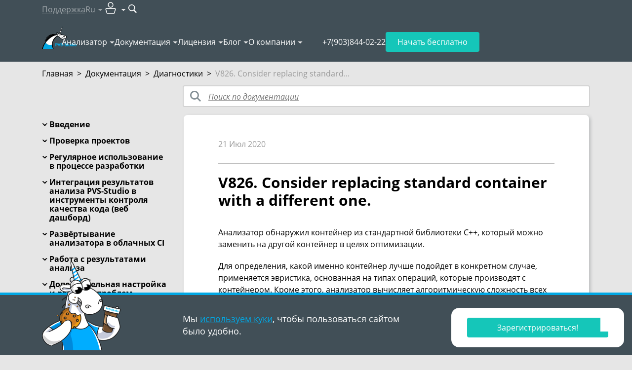

--- FILE ---
content_type: text/html; charset=utf-8
request_url: https://pvs-studio.ru/ru/docs/warnings/v826/
body_size: 33512
content:
<!doctype html>

<html lang="ru">
<head>
    
        
            <!-- Varioqub experiments -->

<!-- Replaced by script below -->
<!--
<script type="text/javascript">
(function(e, x, pe, r, i, me, nt){
e[i]=e[i]||function(){(e[i].a=e[i].a||[]).push(arguments)},
me=x.createElement(pe),me.async=1,me.src=r,nt=x.getElementsByTagName(pe)[0],nt.parentNode.insertBefore(me,nt)})
(window, document, 'script', 'https://abt.s3.yandex.net/expjs/latest/exp.js', 'ymab');
ymab('metrika.92705395', 'init'/*, {clientFeatures}, {callback}*/);
</script>
-->


<!-- In fact is script above, but loads faster -->
<script async src="https://abt.s3.yandex.net/expjs/latest/exp.js"></script>
<script type="text/javascript">
    window.ymab = window.ymab || function(){
        (window.ymab.a = window.ymab.a || []).push(arguments);
    };

    ymab('metrika.92705395', 'init'/*, {clientFeatures}, {callback}*/);
</script>
        
    
    <meta charset="UTF-8"/>

    
    <meta name="viewport" content="width=device-width,initial-scale=1"/>
    

    

    <title>V826. Consider replacing standard container with a different one.</title>
    <meta name="description" content="V826. Анализатор обнаружил контейнер из стандартной библиотеки C++, который можно заменить на другой контейнер в целях оптимизации.">

    
        <meta property="og:title" content="V826. Consider replacing standard container with a different one."/>
        <meta property="og:description" content="V826. Анализатор обнаружил контейнер из стандартной библиотеки C++, который можно заменить на другой контейнер в целях оптимизации."/>
        <meta property="og:image" content="https://cdn.pvs-studio.ru/static/images/placeholders/3_documentation_thm_intoblank_1200x630.png"/>
        <meta property="og:image:width" content="1200"/>
        <meta property="og:image:height" content="630"/>
        <meta property="og:image:type" content="image/png"/>
        <meta property="og:image:alt" content="V826. Consider replacing standard container with a different one."/>
        <meta property="og:url" content="https://pvs-studio.ru/ru/docs/warnings/v826/"/>
        <meta property="og:site_name" content="PVS-Studio"/>
        <meta property="og:locale" content="ru_RU">

        <meta name="twitter:card" content="summary_large_image"/>
        <meta name="twitter:title" content="V826. Consider replacing standard container with a different one."/>
        <meta name="twitter:description" content="V826. Анализатор обнаружил контейнер из стандартной библиотеки C++, который можно заменить на другой контейнер в целях оптимизации."/>
        <meta name="twitter:image:alt" content="V826. Consider replacing standard container with a different one."/>
        <meta name="twitter:image" content="https://cdn.pvs-studio.ru/static/images/placeholders/3_documentation_thm__-x-.png"/>
        <meta name="twitter:site" content="@code_analysis"/>
        <meta name="twitter:creator" content="@code_analysis"/>

        <meta property="vk:image" content="https://cdn.pvs-studio.ru/static/images/placeholders/3_documentation_thm_intoblank_537x240.png"/>

        
            <meta property="og:type" content="website"/>
        

        
            
        
    


    
        <link rel="alternate" href="https://pvs-studio.ru/ru/docs/warnings/v826/" hreflang="ru" />
        <link rel="alternate" href="https://pvs-studio.com/en/docs/warnings/v826/" hreflang="en" />
        

        <link rel="canonical" href="https://pvs-studio.ru/ru/docs/warnings/v826/" />
    

    <script>
      const LANG = 'ru';
      window.CDN = 'https://cdn.pvs-studio.ru';
    </script>

    

    
        <script src="https://cdn.pvs-studio.ru/static/vite/js/modal.js?ver=567" type="module"></script>
    

    
        <script src="https://cdn.pvs-studio.ru/static/jquery.min.js"></script>
    

    
    <link rel="stylesheet" href="https://cdn.pvs-studio.ru/static/styles/hljs.css">


    
    <link rel="preload" href="https://cdn.pvs-studio.ru/static/fonts/OpenSans-Regular.woff2" as="font" crossorigin="anonymous" />
    <link rel="preload" href="https://cdn.pvs-studio.ru/static/fonts/OpenSans-Semibold.woff2" as="font" crossorigin="anonymous" />
    <link rel="preload" href="https://cdn.pvs-studio.ru/static/fonts/OpenSans-Italic.woff2" as="font" crossorigin="anonymous" />
    <link rel="preload" href="https://cdn.pvs-studio.ru/static/fonts/OpenSans-Bold.woff2" as="font" crossorigin="anonymous" />
    

    <style>
        @font-face {
          font-family: 'Open Sans';
          src: url("https://cdn.pvs-studio.ru/static/fonts/OpenSans-Bold.woff2");
          font-weight: bold;
          font-display: block !important;
        }
        @font-face {
          font-family: 'Open Sans';
          src: url("https://cdn.pvs-studio.ru/static/fonts/OpenSans-Italic.woff2");
          font-style: italic;
          font-display: block !important;;
        }
        @font-face {
          font-family: 'Open Sans';
          src: url("https://cdn.pvs-studio.ru/static/fonts/OpenSans-Regular.woff2");
          font-display: block !important;;
        }
        @font-face {
          font-family: 'Open Sans';
          src: url("https://cdn.pvs-studio.ru/static/fonts/OpenSans-Semibold.woff2");
          font-weight: 600;
          font-display: block !important;;
        }
        @font-face {
            font-family: 'Open Sans';
            src: url("https://cdn.pvs-studio.ru/static/fonts/OpenSans-Light.woff2");
            font-weight: 300;
            font-display: block !important;;
        }
    </style>

    <link rel="icon" href="https://cdn.pvs-studio.ru/static/favicon.ico" type="image/x-icon">

    
        <style>
            @font-face{font-family:swiper-icons;src:url('data:application/font-woff;charset=utf-8;base64, [base64]//wADZ2x5ZgAAAywAAADMAAAD2MHtryVoZWFkAAABbAAAADAAAAA2E2+eoWhoZWEAAAGcAAAAHwAAACQC9gDzaG10eAAAAigAAAAZAAAArgJkABFsb2NhAAAC0AAAAFoAAABaFQAUGG1heHAAAAG8AAAAHwAAACAAcABAbmFtZQAAA/gAAAE5AAACXvFdBwlwb3N0AAAFNAAAAGIAAACE5s74hXjaY2BkYGAAYpf5Hu/j+W2+MnAzMYDAzaX6QjD6/4//Bxj5GA8AuRwMYGkAPywL13jaY2BkYGA88P8Agx4j+/8fQDYfA1AEBWgDAIB2BOoAeNpjYGRgYNBh4GdgYgABEMnIABJzYNADCQAACWgAsQB42mNgYfzCOIGBlYGB0YcxjYGBwR1Kf2WQZGhhYGBiYGVmgAFGBiQQkOaawtDAoMBQxXjg/wEGPcYDDA4wNUA2CCgwsAAAO4EL6gAAeNpj2M0gyAACqxgGNWBkZ2D4/wMA+xkDdgAAAHjaY2BgYGaAYBkGRgYQiAHyGMF8FgYHIM3DwMHABGQrMOgyWDLEM1T9/w8UBfEMgLzE////P/5//f/V/xv+r4eaAAeMbAxwIUYmIMHEgKYAYjUcsDAwsLKxc3BycfPw8jEQA/[base64]/uznmfPFBNODM2K7MTQ45YEAZqGP81AmGGcF3iPqOop0r1SPTaTbVkfUe4HXj97wYE+yNwWYxwWu4v1ugWHgo3S1XdZEVqWM7ET0cfnLGxWfkgR42o2PvWrDMBSFj/IHLaF0zKjRgdiVMwScNRAoWUoH78Y2icB/yIY09An6AH2Bdu/UB+yxopYshQiEvnvu0dURgDt8QeC8PDw7Fpji3fEA4z/PEJ6YOB5hKh4dj3EvXhxPqH/SKUY3rJ7srZ4FZnh1PMAtPhwP6fl2PMJMPDgeQ4rY8YT6Gzao0eAEA409DuggmTnFnOcSCiEiLMgxCiTI6Cq5DZUd3Qmp10vO0LaLTd2cjN4fOumlc7lUYbSQcZFkutRG7g6JKZKy0RmdLY680CDnEJ+UMkpFFe1RN7nxdVpXrC4aTtnaurOnYercZg2YVmLN/d/gczfEimrE/fs/bOuq29Zmn8tloORaXgZgGa78yO9/cnXm2BpaGvq25Dv9S4E9+5SIc9PqupJKhYFSSl47+Qcr1mYNAAAAeNptw0cKwkAAAMDZJA8Q7OUJvkLsPfZ6zFVERPy8qHh2YER+3i/BP83vIBLLySsoKimrqKqpa2hp6+jq6RsYGhmbmJqZSy0sraxtbO3sHRydnEMU4uR6yx7JJXveP7WrDycAAAAAAAH//wACeNpjYGRgYOABYhkgZgJCZgZNBkYGLQZtIJsFLMYAAAw3ALgAeNolizEKgDAQBCchRbC2sFER0YD6qVQiBCv/H9ezGI6Z5XBAw8CBK/m5iQQVauVbXLnOrMZv2oLdKFa8Pjuru2hJzGabmOSLzNMzvutpB3N42mNgZGBg4GKQYzBhYMxJLMlj4GBgAYow/P/PAJJhLM6sSoWKfWCAAwDAjgbRAAB42mNgYGBkAIIbCZo5IPrmUn0hGA0AO8EFTQAA') format('woff');font-weight:400;font-style:normal}:root{--swiper-theme-color:#007aff}.swiper-container{margin-left:auto;margin-right:auto;position:relative;overflow:hidden;list-style:none;padding:0;z-index:1}.swiper-container-vertical>.swiper-wrapper{flex-direction:column}.swiper-wrapper{position:relative;width:100%;height:100%;z-index:1;display:flex;transition-property:transform;box-sizing:content-box}.swiper-container-android .swiper-slide,.swiper-wrapper{transform:translate3d(0px,0,0)}.swiper-container-multirow>.swiper-wrapper{flex-wrap:wrap}.swiper-container-multirow-column>.swiper-wrapper{flex-wrap:wrap;flex-direction:column}.swiper-container-free-mode>.swiper-wrapper{transition-timing-function:ease-out;margin:0 auto}.swiper-container-pointer-events{touch-action:pan-y}.swiper-container-pointer-events.swiper-container-vertical{touch-action:pan-x}.swiper-slide{flex-shrink:0;width:100%;height:100%;position:relative;transition-property:transform}.swiper-slide-invisible-blank{visibility:hidden}.swiper-container-autoheight,.swiper-container-autoheight .swiper-slide{height:auto}.swiper-container-autoheight .swiper-wrapper{align-items:flex-start;transition-property:transform,height}.swiper-container-3d{perspective:1200px}.swiper-container-3d .swiper-cube-shadow,.swiper-container-3d .swiper-slide,.swiper-container-3d .swiper-slide-shadow-bottom,.swiper-container-3d .swiper-slide-shadow-left,.swiper-container-3d .swiper-slide-shadow-right,.swiper-container-3d .swiper-slide-shadow-top,.swiper-container-3d .swiper-wrapper{transform-style:preserve-3d}.swiper-container-3d .swiper-slide-shadow-bottom,.swiper-container-3d .swiper-slide-shadow-left,.swiper-container-3d .swiper-slide-shadow-right,.swiper-container-3d .swiper-slide-shadow-top{position:absolute;left:0;top:0;width:100%;height:100%;pointer-events:none;z-index:10}.swiper-container-3d .swiper-slide-shadow-left{background-image:linear-gradient(to left,rgba(0,0,0,.5),rgba(0,0,0,0))}.swiper-container-3d .swiper-slide-shadow-right{background-image:linear-gradient(to right,rgba(0,0,0,.5),rgba(0,0,0,0))}.swiper-container-3d .swiper-slide-shadow-top{background-image:linear-gradient(to top,rgba(0,0,0,.5),rgba(0,0,0,0))}.swiper-container-3d .swiper-slide-shadow-bottom{background-image:linear-gradient(to bottom,rgba(0,0,0,.5),rgba(0,0,0,0))}.swiper-container-css-mode>.swiper-wrapper{overflow:auto;scrollbar-width:none;-ms-overflow-style:none}.swiper-container-css-mode>.swiper-wrapper::-webkit-scrollbar{display:none}.swiper-container-css-mode>.swiper-wrapper>.swiper-slide{scroll-snap-align:start start}.swiper-container-horizontal.swiper-container-css-mode>.swiper-wrapper{scroll-snap-type:x mandatory}.swiper-container-vertical.swiper-container-css-mode>.swiper-wrapper{scroll-snap-type:y mandatory}:root{--swiper-navigation-size:44px}.swiper-button-next,.swiper-button-prev{position:absolute;top:50%;width:calc(var(--swiper-navigation-size)/ 44 * 27);height:var(--swiper-navigation-size);margin-top:calc(-1 * var(--swiper-navigation-size)/ 2);z-index:10;cursor:pointer;display:flex;align-items:center;justify-content:center;color:var(--swiper-navigation-color,var(--swiper-theme-color))}.swiper-button-next.swiper-button-disabled,.swiper-button-prev.swiper-button-disabled{opacity:.35;cursor:auto;pointer-events:none}.swiper-button-next:after,.swiper-button-prev:after{font-family:swiper-icons;font-size:var(--swiper-navigation-size);text-transform:none!important;letter-spacing:0;text-transform:none;font-variant:initial;line-height:1}.swiper-button-prev,.swiper-container-rtl .swiper-button-next{left:10px;right:auto}.swiper-button-prev:after,.swiper-container-rtl .swiper-button-next:after{content:'prev'}.swiper-button-next,.swiper-container-rtl .swiper-button-prev{right:10px;left:auto}.swiper-button-next:after,.swiper-container-rtl .swiper-button-prev:after{content:'next'}.swiper-button-next.swiper-button-white,.swiper-button-prev.swiper-button-white{--swiper-navigation-color:#ffffff}.swiper-button-next.swiper-button-black,.swiper-button-prev.swiper-button-black{--swiper-navigation-color:#000000}.swiper-button-lock{display:none}.swiper-pagination{position:absolute;text-align:center;transition:.3s opacity;transform:translate3d(0,0,0);z-index:10}.swiper-pagination.swiper-pagination-hidden{opacity:0}.swiper-container-horizontal>.swiper-pagination-bullets,.swiper-pagination-custom,.swiper-pagination-fraction{bottom:10px;left:0;width:100%}.swiper-pagination-bullets-dynamic{overflow:hidden;font-size:0}.swiper-pagination-bullets-dynamic .swiper-pagination-bullet{transform:scale(.33);position:relative}.swiper-pagination-bullets-dynamic .swiper-pagination-bullet-active{transform:scale(1)}.swiper-pagination-bullets-dynamic .swiper-pagination-bullet-active-main{transform:scale(1)}.swiper-pagination-bullets-dynamic .swiper-pagination-bullet-active-prev{transform:scale(.66)}.swiper-pagination-bullets-dynamic .swiper-pagination-bullet-active-prev-prev{transform:scale(.33)}.swiper-pagination-bullets-dynamic .swiper-pagination-bullet-active-next{transform:scale(.66)}.swiper-pagination-bullets-dynamic .swiper-pagination-bullet-active-next-next{transform:scale(.33)}.swiper-pagination-bullet{width:8px;height:8px;display:inline-block;border-radius:50%;background:#000;opacity:.2}button.swiper-pagination-bullet{border:none;margin:0;padding:0;box-shadow:none;-webkit-appearance:none;-moz-appearance:none;appearance:none}.swiper-pagination-clickable .swiper-pagination-bullet{cursor:pointer}.swiper-pagination-bullet-active{opacity:1;background:var(--swiper-pagination-color,var(--swiper-theme-color))}.swiper-container-vertical>.swiper-pagination-bullets{right:10px;top:50%;transform:translate3d(0px,-50%,0)}.swiper-container-vertical>.swiper-pagination-bullets .swiper-pagination-bullet{margin:6px 0;display:block}.swiper-container-vertical>.swiper-pagination-bullets.swiper-pagination-bullets-dynamic{top:50%;transform:translateY(-50%);width:8px}.swiper-container-vertical>.swiper-pagination-bullets.swiper-pagination-bullets-dynamic .swiper-pagination-bullet{display:inline-block;transition:.2s transform,.2s top}.swiper-container-horizontal>.swiper-pagination-bullets .swiper-pagination-bullet{margin:0 4px}.swiper-container-horizontal>.swiper-pagination-bullets.swiper-pagination-bullets-dynamic{left:50%;transform:translateX(-50%);white-space:nowrap}.swiper-container-horizontal>.swiper-pagination-bullets.swiper-pagination-bullets-dynamic .swiper-pagination-bullet{transition:.2s transform,.2s left}.swiper-container-horizontal.swiper-container-rtl>.swiper-pagination-bullets-dynamic .swiper-pagination-bullet{transition:.2s transform,.2s right}.swiper-pagination-progressbar{background:rgba(0,0,0,.25);position:absolute}.swiper-pagination-progressbar .swiper-pagination-progressbar-fill{background:var(--swiper-pagination-color,var(--swiper-theme-color));position:absolute;left:0;top:0;width:100%;height:100%;transform:scale(0);transform-origin:left top}.swiper-container-rtl .swiper-pagination-progressbar .swiper-pagination-progressbar-fill{transform-origin:right top}.swiper-container-horizontal>.swiper-pagination-progressbar,.swiper-container-vertical>.swiper-pagination-progressbar.swiper-pagination-progressbar-opposite{width:100%;height:4px;left:0;top:0}.swiper-container-horizontal>.swiper-pagination-progressbar.swiper-pagination-progressbar-opposite,.swiper-container-vertical>.swiper-pagination-progressbar{width:4px;height:100%;left:0;top:0}.swiper-pagination-white{--swiper-pagination-color:#ffffff}.swiper-pagination-black{--swiper-pagination-color:#000000}.swiper-pagination-lock{display:none}.swiper-scrollbar{border-radius:10px;position:relative;-ms-touch-action:none;background:rgba(0,0,0,.1)}.swiper-container-horizontal>.swiper-scrollbar{position:absolute;left:1%;bottom:3px;z-index:50;height:5px;width:98%}.swiper-container-vertical>.swiper-scrollbar{position:absolute;right:3px;top:1%;z-index:50;width:5px;height:98%}.swiper-scrollbar-drag{height:100%;width:100%;position:relative;background:rgba(0,0,0,.5);border-radius:10px;left:0;top:0}.swiper-scrollbar-cursor-drag{cursor:move}.swiper-scrollbar-lock{display:none}.swiper-zoom-container{width:100%;height:100%;display:flex;justify-content:center;align-items:center;text-align:center}.swiper-zoom-container>canvas,.swiper-zoom-container>img,.swiper-zoom-container>svg{max-width:100%;max-height:100%;object-fit:contain}.swiper-slide-zoomed{cursor:move}.swiper-lazy-preloader{width:42px;height:42px;position:absolute;left:50%;top:50%;margin-left:-21px;margin-top:-21px;z-index:10;transform-origin:50%;animation:swiper-preloader-spin 1s infinite linear;box-sizing:border-box;border:4px solid var(--swiper-preloader-color,var(--swiper-theme-color));border-radius:50%;border-top-color:transparent}.swiper-lazy-preloader-white{--swiper-preloader-color:#fff}.swiper-lazy-preloader-black{--swiper-preloader-color:#000}@keyframes swiper-preloader-spin{100%{transform:rotate(360deg)}}.swiper-container .swiper-notification{position:absolute;left:0;top:0;pointer-events:none;opacity:0;z-index:-1000}.swiper-container-fade.swiper-container-free-mode .swiper-slide{transition-timing-function:ease-out}.swiper-container-fade .swiper-slide{pointer-events:none;transition-property:opacity}.swiper-container-fade .swiper-slide .swiper-slide{pointer-events:none}.swiper-container-fade .swiper-slide-active,.swiper-container-fade .swiper-slide-active .swiper-slide-active{pointer-events:auto}.swiper-container-cube{overflow:visible}.swiper-container-cube .swiper-slide{pointer-events:none;-webkit-backface-visibility:hidden;backface-visibility:hidden;z-index:1;visibility:hidden;transform-origin:0 0;width:100%;height:100%}.swiper-container-cube .swiper-slide .swiper-slide{pointer-events:none}.swiper-container-cube.swiper-container-rtl .swiper-slide{transform-origin:100% 0}.swiper-container-cube .swiper-slide-active,.swiper-container-cube .swiper-slide-active .swiper-slide-active{pointer-events:auto}.swiper-container-cube .swiper-slide-active,.swiper-container-cube .swiper-slide-next,.swiper-container-cube .swiper-slide-next+.swiper-slide,.swiper-container-cube .swiper-slide-prev{pointer-events:auto;visibility:visible}.swiper-container-cube .swiper-slide-shadow-bottom,.swiper-container-cube .swiper-slide-shadow-left,.swiper-container-cube .swiper-slide-shadow-right,.swiper-container-cube .swiper-slide-shadow-top{z-index:0;-webkit-backface-visibility:hidden;backface-visibility:hidden}.swiper-container-cube .swiper-cube-shadow{position:absolute;left:0;bottom:0px;width:100%;height:100%;opacity:.6;z-index:0}.swiper-container-cube .swiper-cube-shadow:before{content:'';background:#000;position:absolute;left:0;top:0;bottom:0;right:0;-webkit-filter:blur(50px);filter:blur(50px)}.swiper-container-flip{overflow:visible}.swiper-container-flip .swiper-slide{pointer-events:none;-webkit-backface-visibility:hidden;backface-visibility:hidden;z-index:1}.swiper-container-flip .swiper-slide .swiper-slide{pointer-events:none}.swiper-container-flip .swiper-slide-active,.swiper-container-flip .swiper-slide-active .swiper-slide-active{pointer-events:auto}.swiper-container-flip .swiper-slide-shadow-bottom,.swiper-container-flip .swiper-slide-shadow-left,.swiper-container-flip .swiper-slide-shadow-right,.swiper-container-flip .swiper-slide-shadow-top{z-index:0;-webkit-backface-visibility:hidden;backface-visibility:hidden}
        </style>

        <script src="https://cdn.pvs-studio.ru/static/swiper.min.js"></script>
    

    
        <script src="https://cdn.pvs-studio.ru/static/vite/js/indexPage.js?ver=567" defer type="module"></script>
    
    
    
        <link href="https://cdn.pvs-studio.ru/static/style.css?ver=567" rel="stylesheet">
    

    <script defer="defer" src="https://cdn.pvs-studio.ru/static/main.js?ver=567"></script>

    
        
        <script defer="defer" src="https://cdn.pvs-studio.ru/static/vite/js/tippy.js?ver=567"></script>
        <link href="https://cdn.pvs-studio.ru/static/vite/css/tooltip.css?ver=567" rel="stylesheet">
        <link href="https://cdn.pvs-studio.ru/static/vite/css/includes_purged.css?ver=567" rel="stylesheet">
    

    <link href="https://cdn.pvs-studio.ru/static/vite/css/bootstrap_purged.css?ver=567" rel="stylesheet">

    
    

    
        
            <script>
(function () {
  setTimeout(function(){

function removeParametersFromUrl(url, parameters) {
  let urlObj = new URL(url);
  let searchParams = urlObj.searchParams;

  parameters.forEach(param => {
    searchParams.delete(param);
  });

  urlObj.search = searchParams.toString();
  return urlObj.toString();
}
    const parametersToRemove = ["url", "_ga",  "promo", "id",
                         "utm_id", "utm_source", "utm_medium", "utm_campaign", "utm_term", "utm_content"];
    const rightPath = removeParametersFromUrl(window.location, parametersToRemove);
    if (removeParametersFromUrl(window.location, []) !== rightPath){
      window.history.replaceState({}, '', rightPath);
    }
}, 2000);
})();
</script>
        
            <meta name="yandex-verification" content="86d71794a0cca355" />
        
            <!-- Yandex.Metrika counter -->
<script type="text/javascript" >
   (function(m,e,t,r,i,k,a){m[i]=m[i]||function(){(m[i].a=m[i].a||[]).push(arguments)};
   m[i].l=1*new Date();
   for (var j = 0; j < document.scripts.length; j++) {if (document.scripts[j].src === r) { return; }}
   k=e.createElement(t),a=e.getElementsByTagName(t)[0],k.async=1,k.src=r,a.parentNode.insertBefore(k,a)})
   (window, document, "script", "https://mc.yandex.ru/metrika/tag.js", "ym");

   ym(92705395, "init", {
        clickmap:true,
        trackLinks:true,
        accurateTrackBounce:true,
        webvisor:true
   });
</script>
<noscript><div><img data-no-crawl src="https://mc.yandex.ru/watch/92705395" style="position:absolute; left:-9999px;" alt="" /></div></noscript>
<!-- /Yandex.Metrika counter -->
        
            <meta name="google-site-verification" content="BlZo-2dgH5fvNGj_0ukzVz9CqPC1zG-_sIAM3zm0sng" />
        
    

</head>
<body>




    <style>
        .personalDataConfirmWrapper .personalDataConfirm .text {padding: 10px 0;}
        .personalDataConfirmImage {position: absolute; left: 15px; bottom: 0; display: none;}

        @media (min-width: 992px) {
            .personalDataConfirmWrapper {padding: 0;}
            .personalDataConfirmWrapper .pvs-button {max-width: 220px;margin-left: auto;}
            .personalDataConfirmWrapper .personalDataConfirm .text {padding: 26px 0;}

            .personalDataConfirmImage {display: block;}
        }
    </style>
    <div class="personal-data-confirm">
        <div class="personalDataConfirmWrapper" style="position: fixed;
     bottom: 0;
     left: 0;
     z-index: 999;
     width: 100%;
     min-width: 320px;
     border-top: 5px solid #01a8e5;
     background-color: #414f57;
     color: #fff;
     font-size: 18px;
     line-height: 25px;
     padding: 10px 0;">
            <div class="personalDataConfirm container relative">
                <img
                    class="personalDataConfirmImage"
                    style="display: none"
                    src="data:,"
                    data-src="https://cdn.pvs-studio.ru/static/images/unicorns/unicorn-cookie.png"
                    alt="Unicorn with delicious cookie"
                    width="160"
                    height="180"
                    loading="lazy"
                >
                <script>
                    let details = navigator.userAgent;
                    let regexp = /android|iphone|kindle|ipad/i;
                    let isMobileDevice = regexp.test(details);
                    if (!isMobileDevice && window.innerWidth >= 1024) {
                        let img = document.querySelector('.personalDataConfirmImage');
                        img.setAttribute('src', img.getAttribute('data-src'));
                        img.style.display = 'block';
                    }
                </script>
                <div class="row">
                    
                        <div class="col-12 col-lg-6 offset-lg-3">
                            <div class="text">
                                Мы <a href="https://pvs-studio.ru/ru/privacy-policy/" target="_blank">используем куки</a>, чтобы пользоваться сайтом
                                было&nbsp;удобно.
                            </div>
                        </div>
                        <div class="col-12 col-lg-3">
                            <div class="text">
                                <div class="pvs-button i_agree_button" data-test-id="cookie_pd_agreement">Хорошо</div>
                            </div>
                        </div>
                    
                </div>
            </div>
        </div>
    </div>

    <script>
        document.addEventListener('DOMContentLoaded', function() {

        document.querySelector('.personalDataConfirm .i_agree_button').addEventListener('click',
            function () {
                fetch('/api/i_agree/', {
                    method: 'POST'
                })
                .then(data => {
                    const personalDataConfirm = document.querySelector('.personal-data-confirm');
                    if (personalDataConfirm) {
                        personalDataConfirm.remove();
                    }
                });

                setTimeout(() => {
                    const ruLangOfferElem = document.querySelector("#ru-lang-offer");
                    if (!ruLangOfferElem) {
                        return;
                    }

                    ruLangOfferElem.classList.add("visible");
                }, 3000);
            });
        });
    </script>





        
    

<div class="b-totop"><img src="https://cdn.pvs-studio.ru/static/images/icons/arrows/to_the_top.png" alt="to the top" width="107" height="55"></div>


    

<header class="header header-outer" data-lang="ru">
    
    

    <div class="header-inner" data-nav="secondary">
        <div class="container">
            <nav class="header-nav" data-nav="secondary">
                <ul>
                    <li>
                        
                            <a 
                                href="https://pvs-studio.ru/ru/about-feedback/"
                                onclick="ym(92705395,'reachGoal','header_support_to_writetous')"
                                data-metric-tag="header-support-to-writetous">
                                Поддержка
                            </a>
                        
                    </li>

                    <li data-type="lang">
                        <p class="h-100 | d-flex align-items-center" data-dropdown-title="header-lang">Ru</p>

                        <div 
                            data-dropdown-content="header-lang" 
                            data-dropdown-position-x="center"
                            
                            >
                            <ul class="dropdown-list" data-nav="secondary">
                                
                                    <li><a href="https://pvs-studio.com/en/docs/warnings/v826/" data-no-crawl rel="nofollow" data-state="inactive">English</a></li>
                                

                                
                                    <li><p data-state="disabled">Français</p></li>
                                

                                
                            </ul>
                        </div>
                    </li>

                    <li data-type="personal-account">
                        <p data-dropdown-title="header-pa">
                            <img src="https://cdn.pvs-studio.ru/static/images/icons/user_pa.svg" alt="User icon" width="32" height="32">
                        </p>

                        <div 
                            data-dropdown-content="header-pa" 
                            data-dropdown-position-x="right"
                            data-type="personal-account"
                            data-dropdown-preserve>
                            <ul class="dropdown-list | cabinet_actions" data-nav="secondary">
                                
                                    <li>
                                        <a href="/login/?next=/ru/docs/warnings/v826/" rel="nofollow" data-test="pa-login" data-no-crawl>Авторизоваться</a>
                                    </li>
                                    <li>
                                        <a href="https://auth.pvs-studio.ru/ru/register/" data-test="pa-reg" rel="nofollow" data-no-crawl>Зарегистрироваться</a>
                                    </li>
                                
                            </ul>
                        </div>
                    </li>

                    <li data-type="search">
                        <form 
                            action="https://pvs-studio.ru/ru/search/" id="header-search-form" class="d-flex align-items-center"
                            onsubmit="ym(92705395,'reachGoal','new_search_header')"
                            data-metric-tag="form-new-search-header"
                            data-test-exclude-start-disable>
                            <div 
                                id="header-search-wrapper" 
                                class="search-wrapper | me-1 | anime-appear-width" 
                                style="width: 170px;"> 
                                <input 
                                    type="search" 
                                    name="search"
                                    value=""
                                    placeholder="Поиск"
                                    class="input" 
                                    data-type="header-search"> 
                            </div>

                            <button 
                                type="submit" role="submit" 
                                class="no-style" 
                                title="Поиск"
                                data-anime-target="#header-search-wrapper">
                                <img src="https://cdn.pvs-studio.ru/static/images/icons/search.svg" alt="Search button" width="18" height="18">
                            </button>
                        </form>
                    </li>
                </ul>
            </nav>
        </div>
    </div>

    <div class="header-inner" data-nav="primary">
        <div class="container | relative">
            <nav class="header-nav" data-nav="primary">
                
                    <a class="header-logo" href="https://pvs-studio.ru/ru/">
                        <img src="https://cdn.pvs-studio.ru/static/images/logo/pvs_logo_4.svg" alt="PVS-Studio logo: cool unicorn" width="70" height="45">
                    </a>
                

                <ul class="header-nav-links">
                    
                    <li>
                        <p data-dropdown-title="nav-links-1">
                            <a 
                                href="https://pvs-studio.ru/ru/pvs-studio/" class="no-style" link-title
                                onclick="ym(92705395,'reachGoal','header_clickmenu')"
                                data-metric-tag="a-header-clickmenu">
                                Анализатор</a>
                            <span class="d-none" no-link-title>Анализатор</span>
                        </p>
                        <script>
                            if ('ontouchstart' in window || navigator.maxTouchPoints > 0) {
                                document.querySelectorAll('[data-dropdown-title]').forEach(item => {
                                  const link = item.querySelector('[link-title]');
                                  const touchElement = item.querySelector('[no-link-title]');
                                  
                                  if (link && touchElement) {
                                    link.classList.add('d-none');
                                    touchElement.classList.remove('d-none');
                                  }
                                });
                              } 
                        </script>
                        <div data-dropdown-content="nav-links-1" data-dropdown-position-x="left" data-dropdown-offset="15">
                            <ul class="dropdown-list" data-nav="primary">
                                
                                    <li>
                                        
                                        <a href="https://pvs-studio.ru/ru/pvs-studio/" class="no-style">О PVS-Studio</a>
                                        
                                    </li>
                                
                                    <li>
                                        
                                        <a href="https://pvs-studio.ru/ru/pvs-studio/download/" class="no-style">Скачать PVS-Studio</a>
                                        
                                    </li>
                                
                                    <li>
                                        
                                        <a href="https://pvs-studio.ru/ru/whatsnew/" class="no-style">Что нового в 7.40</a>
                                        
                                    </li>
                                
                                    <li>
                                        
                                        <a href="https://pvs-studio.ru/ru/pvs-studio/faq/" class="no-style">FAQ</a>
                                        
                                    </li>
                                
                                    <li>
                                        
                                        <a href="https://pvs-studio.ru/ru/pvs-studio/gost-71207/" class="no-style">ГОСТ Р 71207–2024</a>
                                        
                                    </li>
                                
                                    <li>
                                        
                                        <a href="https://pvs-studio.ru/ru/pvs-studio/fstec/" class="no-style">Сертификация ФСТЭК</a>
                                        
                                    </li>
                                
                                    <li>
                                        
                                        <a href="https://pvs-studio.ru/ru/pvs-studio/sast/" class="no-style">SAST (CWE, OWASP, MISRA)</a>
                                        
                                    </li>
                                
                                    <li>
                                        
                                        <a href="https://pvs-studio.ru/ru/pvs-studio/examples/" class="no-style">Online Examples</a>
                                        
                                    </li>
                                
                            </ul>
                        </div>
                    </li>
                    
                    <li>
                        <p data-dropdown-title="nav-links-2">
                            <a 
                                href="https://pvs-studio.ru/ru/docs/" class="no-style" link-title
                                onclick="ym(92705395,'reachGoal','header_clickmenu')"
                                data-metric-tag="a-header-clickmenu">
                                Документация</a>
                            <span class="d-none" no-link-title>Документация</span>
                        </p>
                        <script>
                            if ('ontouchstart' in window || navigator.maxTouchPoints > 0) {
                                document.querySelectorAll('[data-dropdown-title]').forEach(item => {
                                  const link = item.querySelector('[link-title]');
                                  const touchElement = item.querySelector('[no-link-title]');
                                  
                                  if (link && touchElement) {
                                    link.classList.add('d-none');
                                    touchElement.classList.remove('d-none');
                                  }
                                });
                              } 
                        </script>
                        <div data-dropdown-content="nav-links-2" data-dropdown-position-x="left" data-dropdown-offset="15">
                            <ul class="dropdown-list" data-nav="primary">
                                
                                    <li>
                                        
                                        <a href="https://pvs-studio.ru/ru/docs/" class="no-style">Общая документация</a>
                                        
                                    </li>
                                
                                    <li>
                                        
                                        <a href="https://pvs-studio.ru/ru/docs/warnings/" class="no-style">Диагностики</a>
                                        
                                    </li>
                                
                            </ul>
                        </div>
                    </li>
                    
                    <li>
                        <p data-dropdown-title="nav-links-3">
                            <a 
                                href="https://pvs-studio.ru/ru/order/" class="no-style" link-title
                                onclick="ym(92705395,'reachGoal','header_clickmenu')"
                                data-metric-tag="a-header-clickmenu">
                                Лицензия</a>
                            <span class="d-none" no-link-title>Лицензия</span>
                        </p>
                        <script>
                            if ('ontouchstart' in window || navigator.maxTouchPoints > 0) {
                                document.querySelectorAll('[data-dropdown-title]').forEach(item => {
                                  const link = item.querySelector('[link-title]');
                                  const touchElement = item.querySelector('[no-link-title]');
                                  
                                  if (link && touchElement) {
                                    link.classList.add('d-none');
                                    touchElement.classList.remove('d-none');
                                  }
                                });
                              } 
                        </script>
                        <div data-dropdown-content="nav-links-3" data-dropdown-position-x="left" data-dropdown-offset="15">
                            <ul class="dropdown-list" data-nav="primary">
                                
                                    <li>
                                        
                                        <a href="https://pvs-studio.ru/ru/order/" class="no-style">Покупка лицензии</a>
                                        
                                    </li>
                                
                                    <li>
                                        
                                        <a href="https://pvs-studio.ru/ru/order/license/" class="no-style">Выбор лицензии</a>
                                        
                                    </li>
                                
                                    <li>
                                        
                                        <a href="https://pvs-studio.ru/ru/for-clients/" class="no-style">Для клиентов</a>
                                        
                                    </li>
                                
                                    <li>
                                        
                                        <a href="https://pvs-studio.ru/ru/order/for-students/" class="no-style">Для студентов</a>
                                        
                                    </li>
                                
                                    <li>
                                        
                                        <a href="https://pvs-studio.ru/ru/order/open-source-license/" class="no-style">Для Open Source</a>
                                        
                                    </li>
                                
                                    <li>
                                        
                                        <a href="https://pvs-studio.ru/ru/order/mvp/" class="no-style">Для Microsoft MVP</a>
                                        
                                    </li>
                                
                            </ul>
                        </div>
                    </li>
                    
                    <li>
                        <p data-dropdown-title="nav-links-4">
                            <a 
                                href="https://pvs-studio.ru/ru/blog/posts/" class="no-style" link-title
                                onclick="ym(92705395,'reachGoal','header_clickmenu')"
                                data-metric-tag="a-header-clickmenu">
                                Блог</a>
                            <span class="d-none" no-link-title>Блог</span>
                        </p>
                        <script>
                            if ('ontouchstart' in window || navigator.maxTouchPoints > 0) {
                                document.querySelectorAll('[data-dropdown-title]').forEach(item => {
                                  const link = item.querySelector('[link-title]');
                                  const touchElement = item.querySelector('[no-link-title]');
                                  
                                  if (link && touchElement) {
                                    link.classList.add('d-none');
                                    touchElement.classList.remove('d-none');
                                  }
                                });
                              } 
                        </script>
                        <div data-dropdown-content="nav-links-4" data-dropdown-position-x="left" data-dropdown-offset="15">
                            <ul class="dropdown-list" data-nav="primary">
                                
                                    <li>
                                        
                                        <a href="https://pvs-studio.ru/ru/blog/posts/" class="no-style">Блог</a>
                                        
                                    </li>
                                
                                    <li>
                                        
                                        <a href="https://pvs-studio.ru/ru/blog/video/" class="no-style">Видео</a>
                                        
                                    </li>
                                
                                    <li>
                                        
                                        <a href="https://pvs-studio.ru/ru/blog/books/" class="no-style">Книги</a>
                                        
                                    </li>
                                
                                    <li>
                                        
                                        <a href="https://pvs-studio.ru/ru/blog/quest/" class="no-style">Развлечения</a>
                                        
                                    </li>
                                
                                    <li>
                                        
                                        <a href="https://pvs-studio.ru/ru/blog/events/" class="no-style">Мероприятия</a>
                                        
                                    </li>
                                
                                    <li>
                                        
                                        <a href="https://pvs-studio.ru/ru/blog/inspections/" class="no-style">Проверенные проекты</a>
                                        
                                    </li>
                                
                                    <li>
                                        
                                        <a href="https://pvs-studio.ru/ru/blog/examples/" class="no-style">Примеры ошибок</a>
                                        
                                    </li>
                                
                                    <li>
                                        
                                        <a href="https://pvs-studio.ru/ru/blog/terms/" class="no-style">Терминология</a>
                                        
                                    </li>
                                
                                    <li>
                                        
                                        <a href="https://pvs-studio.ru/ru/blog/lessons/" class="no-style">64-битные уроки</a>
                                        
                                    </li>
                                
                                    <li>
                                        
                                        <a href="https://pvs-studio.ru/ru/webinar/rbpo/" class="no-style">Вокруг РБПО за 25 вебинаров</a>
                                        
                                    </li>
                                
                            </ul>
                        </div>
                    </li>
                    
                    <li>
                        <p data-dropdown-title="nav-links-5">
                            <a 
                                href="https://pvs-studio.ru/ru/about/" class="no-style" link-title
                                onclick="ym(92705395,'reachGoal','header_clickmenu')"
                                data-metric-tag="a-header-clickmenu">
                                О компании</a>
                            <span class="d-none" no-link-title>О компании</span>
                        </p>
                        <script>
                            if ('ontouchstart' in window || navigator.maxTouchPoints > 0) {
                                document.querySelectorAll('[data-dropdown-title]').forEach(item => {
                                  const link = item.querySelector('[link-title]');
                                  const touchElement = item.querySelector('[no-link-title]');
                                  
                                  if (link && touchElement) {
                                    link.classList.add('d-none');
                                    touchElement.classList.remove('d-none');
                                  }
                                });
                              } 
                        </script>
                        <div data-dropdown-content="nav-links-5" data-dropdown-position-x="left" data-dropdown-offset="15">
                            <ul class="dropdown-list" data-nav="primary">
                                
                                    <li>
                                        
                                        <a href="https://pvs-studio.ru/ru/about/" class="no-style">История</a>
                                        
                                    </li>
                                
                                    <li>
                                        
                                        <a href="https://pvs-studio.ru/ru/about/customers/" class="no-style">Клиенты</a>
                                        
                                    </li>
                                
                                    <li>
                                        
                                        <a href="https://pvs-studio.ru/ru/about/careers/" class="no-style">Вакансии</a>
                                        
                                    </li>
                                
                                    <li>
                                        
                                        <a href="https://pvs-studio.ru/ru/address/" class="no-style">Контакты</a>
                                        
                                    </li>
                                
                            </ul>
                        </div>
                    </li>
                    
                </ul>
                <ul>
                    <li class="header-nav-tel">
                        <a class="header-tel" href="tel:+7(903)844-02-22" data-device="mobile">+7(903)844-02-22</a>
                        <p class="header-tel" data-device="desktop">+7(903)844-02-22</p>
                    </li>
                    <li class="header-nav-try-free">
                        <a href="https://pvs-studio.ru/ru/pvs-studio/try-free/" class="button" data-type="secondary">
                            Начать бесплатно
                        </a>
                    </li>
                    <li class="header-nav-burger">
                        <button class="burger" id="burger" data-state="closed">
                            <span></span>
                            <span></span>
                            <span></span>
                        </button>
                    </li>
                </ul>
            </nav>
        </div>
    </div>

    <nav class="header-nav" data-nav="mobile" data-state="closed">
        <div class="container">
            <ul class="mobile-list">
                
                <li>
                    <h4 
                        data-bs-toggle="collapse" 
                        data-bs-target="#nav-mobile-1" 
                        aria-expanded="false" 
                        aria-controls="nav-mobile-1"
                    >
                        Анализатор
                    </h4>
                    
                    <div id="nav-mobile-1" class="collapse">
                        <ul class="mobile-sublist">
                            
                            <li>
                                
                                <a href="https://pvs-studio.ru/ru/pvs-studio/">О PVS-Studio</a>
                                
                            </li>
                            
                            <li>
                                
                                <a href="https://pvs-studio.ru/ru/pvs-studio/download/">Скачать PVS-Studio</a>
                                
                            </li>
                            
                            <li>
                                
                                <a href="https://pvs-studio.ru/ru/whatsnew/">Что нового в 7.40</a>
                                
                            </li>
                            
                            <li>
                                
                                <a href="https://pvs-studio.ru/ru/pvs-studio/faq/">FAQ</a>
                                
                            </li>
                            
                            <li>
                                
                                <a href="https://pvs-studio.ru/ru/pvs-studio/gost-71207/">ГОСТ Р 71207–2024</a>
                                
                            </li>
                            
                            <li>
                                
                                <a href="https://pvs-studio.ru/ru/pvs-studio/fstec/">Сертификация ФСТЭК</a>
                                
                            </li>
                            
                            <li>
                                
                                <a href="https://pvs-studio.ru/ru/pvs-studio/sast/">SAST (CWE, OWASP, MISRA)</a>
                                
                            </li>
                            
                            <li>
                                
                                <a href="https://pvs-studio.ru/ru/pvs-studio/examples/">Online Examples</a>
                                
                            </li>
                            
                        </ul>
                    </div>
                </li>
                
                <li>
                    <h4 
                        data-bs-toggle="collapse" 
                        data-bs-target="#nav-mobile-2" 
                        aria-expanded="false" 
                        aria-controls="nav-mobile-2"
                    >
                        Документация
                    </h4>
                    
                    <div id="nav-mobile-2" class="collapse">
                        <ul class="mobile-sublist">
                            
                            <li>
                                
                                <a href="https://pvs-studio.ru/ru/docs/">Общая документация</a>
                                
                            </li>
                            
                            <li>
                                
                                <a href="https://pvs-studio.ru/ru/docs/warnings/">Диагностики</a>
                                
                            </li>
                            
                        </ul>
                    </div>
                </li>
                
                <li>
                    <h4 
                        data-bs-toggle="collapse" 
                        data-bs-target="#nav-mobile-3" 
                        aria-expanded="false" 
                        aria-controls="nav-mobile-3"
                    >
                        Лицензия
                    </h4>
                    
                    <div id="nav-mobile-3" class="collapse">
                        <ul class="mobile-sublist">
                            
                            <li>
                                
                                <a href="https://pvs-studio.ru/ru/order/">Покупка лицензии</a>
                                
                            </li>
                            
                            <li>
                                
                                <a href="https://pvs-studio.ru/ru/order/license/">Выбор лицензии</a>
                                
                            </li>
                            
                            <li>
                                
                                <a href="https://pvs-studio.ru/ru/for-clients/">Для клиентов</a>
                                
                            </li>
                            
                            <li>
                                
                                <a href="https://pvs-studio.ru/ru/order/for-students/">Для студентов</a>
                                
                            </li>
                            
                            <li>
                                
                                <a href="https://pvs-studio.ru/ru/order/open-source-license/">Для Open Source</a>
                                
                            </li>
                            
                            <li>
                                
                                <a href="https://pvs-studio.ru/ru/order/mvp/">Для Microsoft MVP</a>
                                
                            </li>
                            
                        </ul>
                    </div>
                </li>
                
                <li>
                    <h4 
                        data-bs-toggle="collapse" 
                        data-bs-target="#nav-mobile-4" 
                        aria-expanded="false" 
                        aria-controls="nav-mobile-4"
                    >
                        Блог
                    </h4>
                    
                    <div id="nav-mobile-4" class="collapse">
                        <ul class="mobile-sublist">
                            
                            <li>
                                
                                <a href="https://pvs-studio.ru/ru/blog/posts/">Блог</a>
                                
                            </li>
                            
                            <li>
                                
                                <a href="https://pvs-studio.ru/ru/blog/video/">Видео</a>
                                
                            </li>
                            
                            <li>
                                
                                <a href="https://pvs-studio.ru/ru/blog/books/">Книги</a>
                                
                            </li>
                            
                            <li>
                                
                                <a href="https://pvs-studio.ru/ru/blog/quest/">Развлечения</a>
                                
                            </li>
                            
                            <li>
                                
                                <a href="https://pvs-studio.ru/ru/blog/events/">Мероприятия</a>
                                
                            </li>
                            
                            <li>
                                
                                <a href="https://pvs-studio.ru/ru/blog/inspections/">Проверенные проекты</a>
                                
                            </li>
                            
                            <li>
                                
                                <a href="https://pvs-studio.ru/ru/blog/examples/">Примеры ошибок</a>
                                
                            </li>
                            
                            <li>
                                
                                <a href="https://pvs-studio.ru/ru/blog/terms/">Терминология</a>
                                
                            </li>
                            
                            <li>
                                
                                <a href="https://pvs-studio.ru/ru/blog/lessons/">64-битные уроки</a>
                                
                            </li>
                            
                            <li>
                                
                                <a href="https://pvs-studio.ru/ru/webinar/rbpo/">Вокруг РБПО за 25 вебинаров</a>
                                
                            </li>
                            
                        </ul>
                    </div>
                </li>
                
                <li>
                    <h4 
                        data-bs-toggle="collapse" 
                        data-bs-target="#nav-mobile-5" 
                        aria-expanded="false" 
                        aria-controls="nav-mobile-5"
                    >
                        О компании
                    </h4>
                    
                    <div id="nav-mobile-5" class="collapse">
                        <ul class="mobile-sublist">
                            
                            <li>
                                
                                <a href="https://pvs-studio.ru/ru/about/">История</a>
                                
                            </li>
                            
                            <li>
                                
                                <a href="https://pvs-studio.ru/ru/about/customers/">Клиенты</a>
                                
                            </li>
                            
                            <li>
                                
                                <a href="https://pvs-studio.ru/ru/about/careers/">Вакансии</a>
                                
                            </li>
                            
                            <li>
                                
                                <a href="https://pvs-studio.ru/ru/address/">Контакты</a>
                                
                            </li>
                            
                        </ul>
                    </div>
                </li>
                
            </ul>

            <ul class="mobile-list">
                <li>
                    <h4 
                        data-bs-toggle="collapse" 
                        data-bs-target="#personal-account-mobile-menu" 
                        aria-expanded="false" 
                        aria-controls="personal-account-mobile-menu"
                    >
                        Личный кабинет
                    </h4>
                    
                    <div id="personal-account-mobile-menu" class="collapse">
                        <ul class="mobile-sublist | cabinet_actions" data-no-crawl>
                            
                                <li>
                                    <a href="/login/?next=/ru/docs/warnings/v826/" rel="nofollow" data-test="pa-login" data-no-crawl>Авторизоваться</a>
                                </li>
                                <li>
                                    <a href="https://auth.pvs-studio.ru/ru/register/"  data-test="pa-reg" rel="nofollow" data-no-crawl>Зарегистрироваться</a>
                                </li>
                            
                        </ul>
                    </div>
                </li>

                <li>
                    <h4
                        data-bs-toggle="collapse" 
                        data-bs-target="#lang-mobile-menu" 
                        aria-expanded="false" 
                        aria-controls="lang-mobile-menu"
                    >
                        Язык
                    </h4>
                    
                    <div id="lang-mobile-menu" class="collapse">
                        <ul class="mobile-sublist">
                            
                            
                                <li><a href="https://pvs-studio.com/en/docs/warnings/v826/" data-no-crawl rel="nofollow" data-state="inactive">English</a></li>
                            

                            
                            
                                <li><p data-state="disabled">Français</p></li>
                            

                            
                            
                        </ul>
                    </div>
                </li>
            </ul>

            <div class="mobile-buttons gy-4">
                
                <a  href="https://pvs-studio.ru/ru/about-feedback/" class="button" data-type="secondary"
                    onclick="ym(92705395,'reachGoal','header_support_to_writetous')"
                    data-metric-tag="a-header-support-to-writetous">
                    Поддержка
                </a>
                

                <a href="https://pvs-studio.ru/ru/pvs-studio/try-free/" class="button" data-type="secondary">Начать бесплатно</a>
            </div>
        </div>
    </nav>
</header>



<div class="b-content">
    
    
<div class="b-breadcrumbs b-breadcrumbs--light">
    <div class="container">
        <div class="row">
            <div class="col">
                <div class="b-breadcrumbs__content">
                    <div class="b-breadcrumbs__item">
                        <a href="https://pvs-studio.ru/ru/">Главная</a>
                    </div>
                    

                    
                    
                    
                    
                    
                    
                        <div class="b-breadcrumbs__divider">></div>

                        <div class="b-breadcrumbs__item">
                            <a href="https://pvs-studio.ru/ru/docs/">Документация</a>
                        </div>
                    
                    
                    
                        <div class="b-breadcrumbs__divider">></div>

                        <div class="b-breadcrumbs__item">
                            <a href="https://pvs-studio.ru/ru/docs/warnings/">Диагностики</a>
                        </div>
                    
                    
                    
                    
                    
                    
                        <div class="b-breadcrumbs__divider">></div>

                        <div class="b-breadcrumbs__item">
                            V826. Consider replacing standard...
                        </div>
                    
                    
                    
                        
                </div>
            </div>
        </div>
    </div>
</div>


    <div class="b-content__section">
        <div class="container">
            <div class="row">
                <div class="col-0 d-xl-block col-xl-3 unposition">
                    <div class="b-content__section--left" style="position: relative; z-index: 30">
                        
<div class="b-leftmenu">
    <div class="arrow"></div>
    <div class="b-leftmenu__top">
        <img src="https://cdn.pvs-studio.ru/static/images/icons/menu_mobile_left.png" alt="menu mobile" width="32" height="23">
        <img class="close-left-menu" src="https://cdn.pvs-studio.ru/static/images/icons/close_left.png" alt="close menu" width="23" height="23">
    </div>
    <div class="b-leftmenu__container">
        <div class="b-leftmenu__items">
            
                <div class="b-leftmenu__item">
                    <span>Введение</span>
                    <div class="b-leftmenu__items--inner">
                        
                            <div class="b-leftmenu__item">
                            
                                <a  
                                        data-test-id="doc-menu"
                                    
                                    href="/ru/docs/manual/0046/">Как ввести лицензию PVS-Studio, и что делать дальше</a>
                            
                            </div>
                        
                            <div class="b-leftmenu__item">
                            
                                <a  
                                        data-test-id="doc-menu-2"
                                    
                                    href="/ru/docs/manual/0009/">Ознакомительный режим PVS-Studio</a>
                            
                            </div>
                        
                            <div class="b-leftmenu__item">
                            
                                <a  
                                        data-test-id="doc-menu-3"
                                    
                                    href="/ru/docs/manual/0018/">Системные требования</a>
                            
                            </div>
                        
                            <div class="b-leftmenu__item">
                            
                                <a  
                                        data-test-id="doc-menu-4"
                                    
                                    href="/ru/docs/manual/6521/">Технологии, используемые в PVS-Studio</a>
                            
                            </div>
                        
                            <div class="b-leftmenu__item">
                            
                                <a  
                                        data-test-id="doc-menu-5"
                                    
                                    href="/ru/docs/manual/0010/">История версий</a>
                            
                            </div>
                        
                            <div class="b-leftmenu__item">
                            
                                <a  
                                        data-test-id="doc-menu-6"
                                    
                                    href="/ru/docs/manual/0022/">История версий для старых релизов PVS-Studio (до версии 7.00)</a>
                            
                            </div>
                        

                        
                    </div>
                </div>
            
                <div class="b-leftmenu__item">
                    <span>Проверка проектов</span>
                    <div class="b-leftmenu__items--inner">
                        
                            <div class="b-leftmenu__item">
                            
                                <span>На Windows</span>
                                <div class="b-leftmenu__items--inner">
                                    
                                        <div class="b-leftmenu__item">
                                            <a href="/ru/docs/manual/0007/"
                                            >Знакомство со статическим анализатором кода PVS-Studio на Windows</a>
                                        </div>
                                    
                                        <div class="b-leftmenu__item">
                                            <a href="/ru/docs/manual/0031/"
                                            >Проверка проектов независимо от сборочной системы (C и C++)</a>
                                        </div>
                                    
                                        <div class="b-leftmenu__item">
                                            <a href="/ru/docs/manual/0006/"
                                            >Прямая интеграция анализатора в системы автоматизации сборки (C и C++)</a>
                                        </div>
                                    
                                </div>
                            
                            </div>
                        
                            <div class="b-leftmenu__item">
                            
                                <span>На Linux и macOS</span>
                                <div class="b-leftmenu__items--inner">
                                    
                                        <div class="b-leftmenu__item">
                                            <a href="/ru/docs/manual/0051/"
                                            >Установка PVS-Studio C# на Linux и macOS</a>
                                        </div>
                                    
                                        <div class="b-leftmenu__item">
                                            <a href="/ru/docs/manual/0035/"
                                            >Как запустить PVS-Studio C# на Linux и macOS</a>
                                        </div>
                                    
                                        <div class="b-leftmenu__item">
                                            <a href="/ru/docs/manual/0039/"
                                            >Установка и обновление PVS-Studio C++ на Linux</a>
                                        </div>
                                    
                                        <div class="b-leftmenu__item">
                                            <a href="/ru/docs/manual/0042/"
                                            >Установка и обновление PVS-Studio C++ на macOS</a>
                                        </div>
                                    
                                        <div class="b-leftmenu__item">
                                            <a href="/ru/docs/manual/0036/"
                                            >Как запустить PVS-Studio C++ на Linux и macOS</a>
                                        </div>
                                    
                                </div>
                            
                            </div>
                        
                            <div class="b-leftmenu__item">
                            
                                <span>Кроссплатформенное использование</span>
                                <div class="b-leftmenu__items--inner">
                                    
                                        <div class="b-leftmenu__item">
                                            <a href="/ru/docs/manual/6703/"
                                            >Работа с ядром Java анализатора из командной строки</a>
                                        </div>
                                    
                                        <div class="b-leftmenu__item">
                                            <a href="/ru/docs/manual/6615/"
                                            >Кроссплатформенная проверка C и C++ проектов в PVS-Studio</a>
                                        </div>
                                    
                                        <div class="b-leftmenu__item">
                                            <a href="/ru/docs/manual/0045/"
                                            >PVS-Studio для Embedded-разработки</a>
                                        </div>
                                    
                                        <div class="b-leftmenu__item">
                                            <a href="/ru/docs/manual/6557/"
                                            >Анализ C и C++ проектов на основе JSON Compilation Database</a>
                                        </div>
                                    
                                </div>
                            
                            </div>
                        
                            <div class="b-leftmenu__item">
                            
                                <span>Среды разработки</span>
                                <div class="b-leftmenu__items--inner">
                                    
                                        <div class="b-leftmenu__item">
                                            <a href="/ru/docs/manual/6522/"
                                            >Работа PVS-Studio в Visual Studio</a>
                                        </div>
                                    
                                        <div class="b-leftmenu__item">
                                            <a href="/ru/docs/manual/0052/"
                                            >Работа PVS-Studio в JetBrains Rider и CLion</a>
                                        </div>
                                    
                                        <div class="b-leftmenu__item">
                                            <a href="/ru/docs/manual/6648/"
                                            >Использование расширения PVS-Studio для Qt Creator</a>
                                        </div>
                                    
                                        <div class="b-leftmenu__item">
                                            <a href="/ru/docs/manual/6455/"
                                            >Интеграция с Qt Creator без использования плагина PVS-Studio</a>
                                        </div>
                                    
                                        <div class="b-leftmenu__item">
                                            <a href="/ru/docs/manual/6646/"
                                            >Использование расширения PVS-Studio для Visual Studio Code</a>
                                        </div>
                                    
                                        <div class="b-leftmenu__item">
                                            <a href="/ru/docs/manual/6704/"
                                            >Работа PVS-Studio в IntelliJ IDEA и Android Studio</a>
                                        </div>
                                    
                                </div>
                            
                            </div>
                        
                            <div class="b-leftmenu__item">
                            
                                <span>Сборочные системы</span>
                                <div class="b-leftmenu__items--inner">
                                    
                                        <div class="b-leftmenu__item">
                                            <a href="/ru/docs/manual/0035/"
                                            >Проверка проектов Visual Studio / MSBuild / .NET из командной строки с помощью PVS-Studio</a>
                                        </div>
                                    
                                        <div class="b-leftmenu__item">
                                            <a href="/ru/docs/manual/6591/"
                                            >Интеграция PVS-Studio с помощью CMake-модуля</a>
                                        </div>
                                    
                                        <div class="b-leftmenu__item">
                                            <a href="/ru/docs/manual/6706/"
                                            >Интеграция PVS-Studio Java в сборочную систему Gradle</a>
                                        </div>
                                    
                                        <div class="b-leftmenu__item">
                                            <a href="/ru/docs/manual/6705/"
                                            >Интеграция PVS-Studio Java в сборочную систему Maven</a>
                                        </div>
                                    
                                </div>
                            
                            </div>
                        
                            <div class="b-leftmenu__item">
                            
                                <span>Игровые движки</span>
                                <div class="b-leftmenu__items--inner">
                                    
                                        <div class="b-leftmenu__item">
                                            <a href="/ru/docs/manual/6607/"
                                            >Анализ проектов на Unity с помощью PVS-Studio</a>
                                        </div>
                                    
                                        <div class="b-leftmenu__item">
                                            <a href="/ru/docs/manual/0043/"
                                            >Проверка Unreal Engine проектов</a>
                                        </div>
                                    
                                </div>
                            
                            </div>
                        

                        
                    </div>
                </div>
            
                <div class="b-leftmenu__item">
                    <span>Регулярное использование в процессе разработки</span>
                    <div class="b-leftmenu__items--inner">
                        
                            <div class="b-leftmenu__item">
                            
                                <a  
                                        data-test-id="doc-menu-1"
                                    
                                    href="/ru/docs/manual/0047/">Запуск PVS-Studio в Docker</a>
                            
                            </div>
                        
                            <div class="b-leftmenu__item">
                            
                                <a  
                                        data-test-id="doc-menu-2"
                                    
                                    href="/ru/docs/manual/0048/">Запуск PVS-Studio в Jenkins</a>
                            
                            </div>
                        
                            <div class="b-leftmenu__item">
                            
                                <a  
                                        data-test-id="doc-menu-3"
                                    
                                    href="/ru/docs/manual/0049/">Запуск PVS-Studio в TeamCity</a>
                            
                            </div>
                        
                            <div class="b-leftmenu__item">
                            
                                <a  
                                        data-test-id="doc-menu-4"
                                    
                                    href="/ru/docs/manual/6495/">Загрузка результатов анализа в Jira</a>
                            
                            </div>
                        
                            <div class="b-leftmenu__item">
                            
                                <a  
                                        data-test-id="doc-menu-5"
                                    
                                    href="/ru/docs/manual/0005/">PVS-Studio и Continuous Integration</a>
                            
                            </div>
                        
                            <div class="b-leftmenu__item">
                            
                                <a  
                                        data-test-id="doc-menu-6"
                                    
                                    href="/ru/docs/manual/0024/">Режим инкрементального анализа PVS-Studio</a>
                            
                            </div>
                        
                            <div class="b-leftmenu__item">
                            
                                <a  
                                        data-test-id="doc-menu-7"
                                    
                                    href="/ru/docs/manual/0055/">Проверка коммитов и Pull Request&#x27;ов</a>
                            
                            </div>
                        
                            <div class="b-leftmenu__item">
                            
                                <a  
                                        data-test-id="doc-menu-8"
                                    
                                    href="/ru/docs/manual/0025/">Автоматическое развертывание PVS-Studio</a>
                            
                            </div>
                        
                            <div class="b-leftmenu__item">
                            
                                <a  
                                        data-test-id="doc-menu-9"
                                    
                                    href="/ru/docs/manual/0041/">Ускорение анализа C и C++ кода с помощью систем распределённой сборки (Incredibuild)</a>
                            
                            </div>
                        

                        
                    </div>
                </div>
            
                <div class="b-leftmenu__item">
                    <span>Интеграция результатов анализа PVS-Studio в инструменты контроля качества кода (веб дашборд)</span>
                    <div class="b-leftmenu__items--inner">
                        
                            <div class="b-leftmenu__item">
                            
                                <a  
                                        data-test-id="doc-menu-1"
                                    
                                    href="/ru/docs/manual/6686/">Интеграция результатов анализа PVS-Studio в DefectDojo</a>
                            
                            </div>
                        
                            <div class="b-leftmenu__item">
                            
                                <a  
                                        data-test-id="doc-menu-2"
                                    
                                    href="/ru/docs/manual/0037/">Интеграция результатов анализа PVS-Studio в SonarQube</a>
                            
                            </div>
                        
                            <div class="b-leftmenu__item">
                            
                                <a  
                                        data-test-id="doc-menu-3"
                                    
                                    href="/ru/docs/manual/6819/">Интеграция результатов анализа PVS-Studio в CodeChecker</a>
                            
                            </div>
                        
                            <div class="b-leftmenu__item">
                            
                                <a  
                                        data-test-id="doc-menu-4"
                                    
                                    href="/ru/docs/manual/7177/">Интеграция результатов анализа PVS-Studio в AppSec.Hub</a>
                            
                            </div>
                        
                            <div class="b-leftmenu__item">
                            
                                <a  
                                        data-test-id="doc-menu-5"
                                    
                                    href="/ru/docs/manual/7178/">Интеграция результатов анализа PVS-Studio в Hexway</a>
                            
                            </div>
                        
                            <div class="b-leftmenu__item">
                            
                                <a  
                                        data-test-id="doc-menu-6"
                                    
                                    href="/ru/docs/manual/7179/">Интеграция результатов анализа PVS-Studio в Securitm</a>
                            
                            </div>
                        
                            <div class="b-leftmenu__item">
                            
                                <a  
                                        data-test-id="doc-menu-7"
                                    
                                    href="/ru/docs/manual/7181/">Интеграция результатов анализа PVS-Studio в CyberCodeReview</a>
                            
                            </div>
                        
                            <div class="b-leftmenu__item">
                            
                                <a  
                                        data-test-id="doc-menu-8"
                                    
                                    href="/ru/docs/manual/7182/">Интеграция результатов анализа PVS-Studio в TRON.ASOC</a>
                            
                            </div>
                        

                        
                    </div>
                </div>
            
                <div class="b-leftmenu__item">
                    <span>Развёртывание анализатора в облачных CI</span>
                    <div class="b-leftmenu__items--inner">
                        
                            <div class="b-leftmenu__item">
                            
                                <a  
                                        data-test-id="doc-menu-1"
                                    
                                    href="/ru/docs/manual/0057/">Использование в Travis CI</a>
                            
                            </div>
                        
                            <div class="b-leftmenu__item">
                            
                                <a  
                                        data-test-id="doc-menu-2"
                                    
                                    href="/ru/docs/manual/0054/">Использование в CircleCI</a>
                            
                            </div>
                        
                            <div class="b-leftmenu__item">
                            
                                <a  
                                        data-test-id="doc-menu-3"
                                    
                                    href="/ru/docs/manual/0056/">Использование в GitLab CI/CD</a>
                            
                            </div>
                        
                            <div class="b-leftmenu__item">
                            
                                <a  
                                        data-test-id="doc-menu-4"
                                    
                                    href="/ru/docs/manual/6579/">Использование в GitHub Actions</a>
                            
                            </div>
                        
                            <div class="b-leftmenu__item">
                            
                                <a  
                                        data-test-id="doc-menu-5"
                                    
                                    href="/ru/docs/manual/7176/">Использование в GitFlic</a>
                            
                            </div>
                        
                            <div class="b-leftmenu__item">
                            
                                <a  
                                        data-test-id="doc-menu-6"
                                    
                                    href="/ru/docs/manual/0053/">Использование в Azure DevOps</a>
                            
                            </div>
                        
                            <div class="b-leftmenu__item">
                            
                                <a  
                                        data-test-id="doc-menu-7"
                                    
                                    href="/ru/docs/manual/6667/">Использование в AppVeyor</a>
                            
                            </div>
                        
                            <div class="b-leftmenu__item">
                            
                                <a  
                                        data-test-id="doc-menu-8"
                                    
                                    href="/ru/docs/manual/6668/">Использование в Buddy</a>
                            
                            </div>
                        

                        
                    </div>
                </div>
            
                <div class="b-leftmenu__item">
                    <span>Работа с результатами анализа</span>
                    <div class="b-leftmenu__items--inner">
                        
                            <div class="b-leftmenu__item">
                            
                                <a  
                                        data-test-id="doc-menu-1"
                                    
                                    href="/ru/docs/manual/6532/">Отображение наиболее интересных предупреждений анализатора</a>
                            
                            </div>
                        
                            <div class="b-leftmenu__item">
                            
                                <a  
                                        data-test-id="doc-menu-2"
                                    
                                    href="/ru/docs/manual/6536/">Использование диагностических правил группы OWASP в PVS-Studio</a>
                            
                            </div>
                        
                            <div class="b-leftmenu__item">
                            
                                <a  
                                        data-test-id="doc-menu-3"
                                    
                                    href="/ru/docs/manual/6966/">MISRA Coding Standards and Compliance</a>
                            
                            </div>
                        
                            <div class="b-leftmenu__item">
                            
                                <a  
                                        data-test-id="doc-menu-4"
                                    
                                    href="/ru/docs/manual/0032/">Подавление сообщений анализатора (отключение выдачи предупреждений на существующий код)</a>
                            
                            </div>
                        
                            <div class="b-leftmenu__item">
                            
                                <a  
                                        data-test-id="doc-menu-5"
                                    
                                    href="/ru/docs/manual/0021/">Работа со списком диагностических сообщений в Visual Studio</a>
                            
                            </div>
                        
                            <div class="b-leftmenu__item">
                            
                                <a  
                                        data-test-id="doc-menu-6"
                                    
                                    href="/ru/docs/manual/0017/">Подавление ложноположительных предупреждений</a>
                            
                            </div>
                        
                            <div class="b-leftmenu__item">
                            
                                <a  
                                        data-test-id="doc-menu-7"
                                    
                                    href="/ru/docs/manual/0038/">Просмотр и конвертация результатов анализа</a>
                            
                            </div>
                        
                            <div class="b-leftmenu__item">
                            
                                <a  
                                        data-test-id="doc-menu-8"
                                    
                                    href="/ru/docs/manual/0027/">Использование относительных путей в файлах отчётов PVS-Studio</a>
                            
                            </div>
                        
                            <div class="b-leftmenu__item">
                            
                                <a  
                                        data-test-id="doc-menu-9"
                                    
                                    href="/ru/docs/manual/0033/">Просмотр результатов анализа в приложении C and C++ Compiler Monitoring UI</a>
                            
                            </div>
                        
                            <div class="b-leftmenu__item">
                            
                                <a  
                                        data-test-id="doc-menu-10"
                                    
                                    href="/ru/docs/manual/0050/">Оповещение команд разработчиков (утилита blame-notifier)</a>
                            
                            </div>
                        
                            <div class="b-leftmenu__item">
                            
                                <a  
                                        data-test-id="doc-menu-11"
                                    
                                    href="/ru/docs/manual/6630/">Фильтрация и обработка вывода анализатора при помощи файлов конфигурации диагностик (.pvsconfig)</a>
                            
                            </div>
                        
                            <div class="b-leftmenu__item">
                            
                                <a  
                                        data-test-id="doc-menu-12"
                                    
                                    href="/ru/docs/manual/6640/">Исключение из анализа файлов и каталогов</a>
                            
                            </div>
                        
                            <div class="b-leftmenu__item">
                            
                                <a  
                                        data-test-id="doc-menu-13"
                                    
                                    href="/ru/docs/manual/7183/">Работа с предупреждениями, выявляющими критические ошибки согласно ГОСТ Р 71207-2024</a>
                            
                            </div>
                        

                        
                    </div>
                </div>
            
                <div class="b-leftmenu__item">
                    <span>Дополнительная настройка и решение проблем</span>
                    <div class="b-leftmenu__items--inner">
                        
                            <div class="b-leftmenu__item">
                            
                                <a  
                                        data-test-id="doc-menu-1"
                                    
                                    href="/ru/docs/manual/0023/">Советы по повышению скорости работы PVS-Studio</a>
                            
                            </div>
                        
                            <div class="b-leftmenu__item">
                            
                                <a  
                                        data-test-id="doc-menu-2"
                                    
                                    href="/ru/docs/manual/0029/">Устранение неисправностей при работе PVS-Studio</a>
                            
                            </div>
                        
                            <div class="b-leftmenu__item">
                            
                                <a  
                                        data-test-id="doc-menu-3"
                                    
                                    href="/ru/docs/manual/0040/">Дополнительная настройка диагностик</a>
                            
                            </div>
                        
                            <div class="b-leftmenu__item">
                            
                                <a  
                                        data-test-id="doc-menu-4"
                                    
                                    href="/ru/docs/manual/6810/">Механизм пользовательских аннотаций в формате JSON</a>
                            
                            </div>
                        
                            <div class="b-leftmenu__item">
                            
                                <a  
                                        data-test-id="doc-menu-5"
                                    
                                    href="/ru/docs/manual/6743/">Аннотирование C и C++ кода в формате JSON</a>
                            
                            </div>
                        
                            <div class="b-leftmenu__item">
                            
                                <a  
                                        data-test-id="doc-menu-6"
                                    
                                    href="/ru/docs/manual/6808/">Аннотирование C# кода в формате JSON</a>
                            
                            </div>
                        
                            <div class="b-leftmenu__item">
                            
                                <a  
                                        data-test-id="doc-menu-7"
                                    
                                    href="/ru/docs/manual/7180/">Аннотирование Java кода в формате JSON</a>
                            
                            </div>
                        
                            <div class="b-leftmenu__item">
                            
                                <a  
                                        data-test-id="doc-menu-8"
                                    
                                    href="/ru/docs/manual/7184/">Удаление неактуальных маркеров подавления из кодовой базы</a>
                            
                            </div>
                        
                            <div class="b-leftmenu__item">
                            
                                <a  
                                        data-test-id="doc-menu-9"
                                    
                                    href="/ru/docs/manual/0020/">Предопределенный макрос PVS_STUDIO</a>
                            
                            </div>
                        
                            <div class="b-leftmenu__item">
                            
                                <a  
                                        data-test-id="doc-menu-10"
                                    
                                    href="/ru/docs/manual/6653/">Файл конфигурации анализа Settings.xml</a>
                            
                            </div>
                        
                            <div class="b-leftmenu__item">
                            
                                <a  
                                        data-test-id="doc-menu-11"
                                    
                                    href="/ru/docs/manual/0011/">Настройки: Общее</a>
                            
                            </div>
                        
                            <div class="b-leftmenu__item">
                            
                                <a  
                                        data-test-id="doc-menu-12"
                                    
                                    href="/ru/docs/manual/0012/">Настройки: Common Analyzer Settings</a>
                            
                            </div>
                        
                            <div class="b-leftmenu__item">
                            
                                <a  
                                        data-test-id="doc-menu-13"
                                    
                                    href="/ru/docs/manual/0013/">Настройки: Detectable Errors</a>
                            
                            </div>
                        
                            <div class="b-leftmenu__item">
                            
                                <a  
                                        data-test-id="doc-menu-14"
                                    
                                    href="/ru/docs/manual/0014/">Настройки: Don&#x27;t Check Files</a>
                            
                            </div>
                        
                            <div class="b-leftmenu__item">
                            
                                <a  
                                        data-test-id="doc-menu-15"
                                    
                                    href="/ru/docs/manual/0015/">Настройки: Keyword Message Filtering</a>
                            
                            </div>
                        
                            <div class="b-leftmenu__item">
                            
                                <a  
                                        data-test-id="doc-menu-16"
                                    
                                    href="/ru/docs/manual/0016/">Настройки: Registration</a>
                            
                            </div>
                        
                            <div class="b-leftmenu__item">
                            
                                <a  
                                        data-test-id="doc-menu-17"
                                    
                                    href="/ru/docs/manual/0030/">Настройки: Specific Analyzer Settings</a>
                            
                            </div>
                        

                        
                    </div>
                </div>
            
                <div class="b-leftmenu__item">
                    <span>Описание диагностируемых ошибок</span>
                    <div class="b-leftmenu__items--inner">
                        
                            <div class="b-leftmenu__item">
                            
                                <a  
                                        data-test-id="doc-menu-1"
                                    
                                    href="/ru/docs/warnings/">Сообщения PVS-Studio</a>
                            
                            </div>
                        
                            <div class="b-leftmenu__item">
                            
                                <a  
                                        data-test-id="doc-menu-2"
                                    
                                    href="/ru/docs/warnings/#GeneralAnalysisCPP">Диагностики общего назначения (General Analysis, C++)</a>
                            
                            </div>
                        
                            <div class="b-leftmenu__item">
                            
                                <a  
                                        data-test-id="doc-menu-3"
                                    
                                    href="/ru/docs/warnings/#GeneralAnalysisCS">Диагностики общего назначения (General Analysis, C#)</a>
                            
                            </div>
                        
                            <div class="b-leftmenu__item">
                            
                                <a  
                                        data-test-id="doc-menu-4"
                                    
                                    href="/ru/docs/warnings/#GeneralAnalysisJAVA">Диагностики общего назначения (General Analysis, Java)</a>
                            
                            </div>
                        
                            <div class="b-leftmenu__item">
                            
                                <a  
                                        data-test-id="doc-menu-5"
                                    
                                    href="/ru/docs/warnings/#MicroOptimizationsCPP">Микрооптимизации (C++)</a>
                            
                            </div>
                        
                            <div class="b-leftmenu__item">
                            
                                <a  
                                        data-test-id="doc-menu-6"
                                    
                                    href="/ru/docs/warnings/#MicroOptimizationsCS">Микрооптимизации (C#)</a>
                            
                            </div>
                        
                            <div class="b-leftmenu__item">
                            
                                <a  
                                        data-test-id="doc-menu-7"
                                    
                                    href="/ru/docs/warnings/#64CPP">Диагностика 64-битных ошибок (Viva64, C++)</a>
                            
                            </div>
                        
                            <div class="b-leftmenu__item">
                            
                                <a  
                                        data-test-id="doc-menu-8"
                                    
                                    href="/ru/docs/warnings/#CustomersSpecificRequestsCPP">Реализовано по запросам пользователей (C++)</a>
                            
                            </div>
                        
                            <div class="b-leftmenu__item">
                            
                                <a  
                                        data-test-id="doc-menu-9"
                                    
                                    href="/ru/docs/warnings/#MISRA">Cтандарт MISRA</a>
                            
                            </div>
                        
                            <div class="b-leftmenu__item">
                            
                                <a  
                                        data-test-id="doc-menu-10"
                                    
                                    href="/ru/docs/warnings/#AUTOSAR">Стандарт AUTOSAR</a>
                            
                            </div>
                        
                            <div class="b-leftmenu__item">
                            
                                <a  
                                        data-test-id="doc-menu-11"
                                    
                                    href="/ru/docs/warnings/#OWASPCPP">Стандарт OWASP (C++)</a>
                            
                            </div>
                        
                            <div class="b-leftmenu__item">
                            
                                <a  
                                        data-test-id="doc-menu-12"
                                    
                                    href="/ru/docs/warnings/#OWASPCS">Стандарт OWASP (C#)</a>
                            
                            </div>
                        
                            <div class="b-leftmenu__item">
                            
                                <a  
                                        data-test-id="doc-menu-13"
                                    
                                    href="/ru/docs/warnings/#OWASPJava">Стандарт OWASP (Java)</a>
                            
                            </div>
                        
                            <div class="b-leftmenu__item">
                            
                                <a  
                                        data-test-id="doc-menu-14"
                                    
                                    href="/ru/docs/warnings/#ProblemsRelatedToCodeAnalyzer">Проблемы при работе анализатора кода</a>
                            
                            </div>
                        

                        
                    </div>
                </div>
            
                <div class="b-leftmenu__item">
                    <span>Дополнительная информация</span>
                    <div class="b-leftmenu__items--inner">
                        
                            <div class="b-leftmenu__item">
                            
                                <a  
                                        data-test-id="doc-menu-1"
                                    
                                    href="/ru/docs/manual/0002/">Информация о правах и торговых марках</a>
                            
                            </div>
                        

                        
                    </div>
                </div>
            
        </div>
    </div>
</div>
                    </div>
                </div>
                <div class="col-12 col-xl-9">
                    <div class="b-content__section--right">
                        <div class="b-docs">
                            <div class="b-docs__top">
                                <div class="b-docs__menu toggle-left-menu">
                                    <img src="https://cdn.pvs-studio.ru/static/images/icons/menu_left.png" alt="toggle menu" width="14" height="12">
                                    Оглавление
                                </div>
                                <div class="b-docs__search">
                                    <form action="https://pvs-studio.ru/ru/docs/search/"
                                          id="doc-search-form">
                                        <input type="text" placeholder="Поиск по документации"
                                               name="search" value="">
                                        <div class="b-docs__search__btn"></div>
                                    </form>
                                </div>
                            </div>
                            <div class="b-docs__content" style="margin: 0px 2px 30px;">
                                <div class="content">
                                    
                                        <div class="content-head" style="margin-bottom: 0;">
                                            <div class="content-author">
                                                <div class="content-author-desc">
                                                    <div class="content-author-date">
                                                        
                                                            21 Июл 2020
                                                        
                                                    </div>
                                                </div>
                                            </div>
                                        </div>

                                        <h1>V826. Consider replacing standard container with a different one.</h1>
                                        <div class="mobile-author">
                                            <div style="margin-bottom: 20px;">
                                                
                                                    21 Июл 2020
                                                
                                            </div>
                                        </div>
                                        <p>Анализатор обнаружил контейнер из стандартной библиотеки C++, который можно заменить на другой контейнер в целях оптимизации.</p>
    <p>Для определения, какой именно контейнер лучше подойдет в конкретном случае, применяется эвристика, основанная на типах операций, которые производят с контейнером. Кроме этого, анализатор вычисляет алгоритмическую сложность всех операций и предлагает контейнер, у которого она будет ниже.</p>
    <p>В сообщении указывается причина замены:</p>
<ul class="list-level0 list-bullet">
<li>"The size is known at compile time" – размер контейнера известен во время компиляции, возможна замена на статический массив (std::array).</li>
<li>"Elements are added, read and erased only from front/back" – контейнер реализует LIFO-очередь, можно использовать 'std::stack'.</li>
<li>"Elements are added to front/back, read and erased from the opposite side" – контейнер реализует FIFO-очередь, можно использовать 'std::queue'.</li>
<li>"Insertion and removal of elements occur at either side of the container" – элементы добавляются или удаляются с головы и с хвоста. В этом случае эффективно использовать 'std::deque' или 'std::list'.</li>
<li>"Insertions occur at the front side, and the container is traversed forward" – элементы добавляются только с головы и происходит обход в направлении хвоста. Контейнер используется, как 'std::forward_list'.</li>
<li>"Insertions occur at the back side, and the container is traversed" – элементы добавляются в хвост, происходит обход в любом направлении. Для такого использования подходит 'std::vector'.</li>
<li>"Contiguous placement of elements in memory can be more efficient" – если использовать 'std::vector', то алгоритмическая сложность операций не изменится, но последовательное расположение элементов в памяти может улучшить производительность.</li>
<li>"Overall efficiency of operations will increase" – контейнер выбран на основании статистического анализа.</li>
</ul>
    <p>Пример:</p>
    <pre class="err"><code class="cpp">void f()
{
  std::vector&lt;int&gt; v;
  v.push_back(1);
  v.push_back(2);
  v.push_back(3);

  for (auto value : v)
  {
    std::cout &lt;&lt; value &lt;&lt; ' ';
  }
}</code></pre>
    <p>Анализатор выдает следующее сообщение:</p>
    <p>V826. Consider replacing the 'v' std::vector with std::array. The size is known at compile time.</p>
    <p>Здесь размер вектора известен во время компиляции. Если использовать вместо него 'std::array', можно избежать динамической аллокации памяти. Оптимизированный код:</p>
    <pre class="norm"><code class="cpp">void f()
{
  std::array a{1, 2, 3};
}</code></pre>
    <p>Анализатор не предлагает такую замену, если суммарный размер элементов превышает 16 килобайт, а также если вектор приходит в функцию снаружи, возвращается из функции, или передается в другую функцию параметром.</p>
    <p>В следующем фрагменте кода сообщение не выдается несмотря на то, что размер контейнера известен:</p>
    <pre class="neut"><code class="cpp">std::vector&lt;int&gt; f()
{
  std::vector&lt;int&gt; v;
  v.push_back(1);
  v.push_back(2);
  v.push_back(3);

  return v;
}</code></pre>
    <p>Следующий пример, который можно оптимизировать:</p>
    <pre class="err"><code class="cpp">void f(int n)
{
  std::vector&lt;int&gt; v;

  for (int i = 0; i &lt; n; ++i)
  {
    v.push_back(i);
  }

  for (int i = 0; i &lt; n; ++i)
  {
    std::cout &lt;&lt; v.back() &lt;&lt; ' ';
    v.pop_back();
  }
}</code></pre>
    <p>Анализатор выдает следующее сообщение:</p>
    <p>V826. Consider replacing the 'v' std::vector with std::stack. Elements are added, read and erased only from front/back.</p>
    <p>Здесь элементы добавляются в хвост вектора, а затем происходит их последовательное чтение и удаление. Вектор используется, как 'std::stack'. Можно произвести замену. Оптимизированный код:</p>
    <pre class="norm"><code class="cpp">void f(int n)
{
  std::stack&lt;int&gt; v;

  for (int i = 0; i &lt; n; ++i)
  {
    v.push(i);
  }

  for (int i = 0; i &lt; n; ++i)
  {
    std::cout &lt;&lt; v.top() &lt;&lt; ' ';
    v.pop();
  }
}</code></pre>
    <p>Следующий пример, который можно оптимизировать:</p>
    <pre class="err"><code class="cpp">void f(int n)
{
  std::deque&lt;int&gt; d;
  for (int i = 0; i &lt; n; i++)
  {
    d.push_back(i);
  }

  for (auto value : d)
  {
    std::cout &lt;&lt; value &lt;&lt; ' ';
  }
}</code></pre>
    <p>Анализатор выдает следующее сообщение:</p>
    <p>V826. Consider replacing the 'd' std::deque with std::vector. Contiguous placement of elements in memory can be more efficient.</p>
    <p>В этом случае 'std::deque' и 'std::vector' не отличаются с точки зрения алгоритмической сложности. Однако, в случае с вектором элементы в памяти будут расположены последовательно. Это может увеличить производительность, так как последовательный доступ к памяти позволяет эффективно использовать кэш процессора. Оптимизированный код:</p>
    <pre class="norm"><code class="cpp">void f(int n)
{
  std::vector&lt;int&gt; d;
  for (int i = 0; i &lt; n; i++)
  {
    d.push_back(i);
  }

  for (auto value : d)
  {
    std::cout &lt;&lt; value &lt;&lt; ' ';
  }
}</code></pre>
                                    

                                    
                                    <div class="content-footer">
                                        <div class="content-footer-top"></div>
                                        <p>
                                            
                                            Была ли полезна эта страница документации?
                                            
                                        </p>
                                        <div class="content-footer-reactions">
                                        <div>
                                            <div class="vote vote_up">
                                                <div class="img">
                                                </div>
                                            </div>
                                            <div class="vote vote_down">
                                                <div class="img">
                                                </div>
                                            </div>
                                        </div>
                                        </div>
                                        
                                        <div style="margin-top: 30px; display: none" class="docform-result">
                                            <strong>Ваше сообщение отправлено
                                            </strong> <img alt="check circle" src="https://cdn.pvs-studio.ru/static/images/icons/checkboxes/cheсkincircle.svg" style="margin-bottom: -7px;margin-left: 5px;" width="25" height="25">
                                            <p>Мы ответим вам на:
                                                <span style="color: #00aced" class="back_email"></span>
                                            </p>

                                            <p>
                                                Если вы так и не получили ответ, пожалуйста, проверьте, отфильтровано ли письмо в одну из следующих стандартных папок:
                                                <ul class="flow-2">
                                                    <li>Промоакции</li>
                                                    <li>Оповещения</li>
                                                    <li>Спам</li>
                                                </ul>
                                            </p>
                                        </div>
                                        
                                        <form action="https://pvs-studio.ru/ru/forms/process/" id="docs-feedback"
                                        style="display: none"
                                                class="docs-feedback" method="post"
                                                 data-form="docs-question"
                                                >
                                            <p>
                                                
                                                Напишите, пожалуйста, на какой вопрос вы не смогли найти ответ, и наши разработчики ответят вам лично по почте.
                                                
                                            </p>
                                            <div class="b-form__field docs-form">
                                                <div class="b-form__input b-form__input">
                                                    <input type="text" name="firstname" placeholder="Ваше имя"
                                                           value="" class="required email white" id="ajax_docs_feedback_form_firstname"
                                                           oninput="isFormFieldValid(this)">
                                                </div>
                                            </div>
                                            <div class="b-form__field docs-form">
                                                <div class="b-form__input b-form__input">
                                                    <input type="text" name="lastname" placeholder="Ваша фамилия"
                                                           value="" class="required email white" id="ajax_docs_feedback_form_lastname"
                                                           oninput="isFormFieldValid(this)">
                                                </div>
                                            </div>
                                            <div class="b-form__field docs-form">
                                                <div class="b-form__input b-form__input">
                                                    <input type="email" name="email" placeholder="Ваш Email"
                                                           value="" class="required email white" id="ajax_docs_feedback_form_email"
                                                           oninput="isFormFieldValid(this)">
                                                </div>
                                            </div>

                                            <div class="b-form__field docs-form">
                                                <div class="b-form__textarea">
                                                    <textarea id="ajax_docs_feedback_form_message" placeholder="Ваш вопрос…"
                                                              class="white" name="message" oninput="isFormFieldValid(this)"></textarea>
                                                </div>
                                            </div>
                                            <div class="mb-3">
                                                <label class="label clr-neutral-700 fst-italic" style="margin-bottom: 10px;">
                                                    <input class="checkbox" style="margin-top: 4px;" type="checkbox" name="agree_checkbox" required
                                                        oninput="isFormFieldValid(this)">
                                                    Даю согласие на обработку своих персональных данных в соответствии с <a href="https://pvs-studio.ru/ru/privacy-policy/" target="_blank">Политикой обработки персональных данных</a>
                                                </label>
                                            </div>
                                            <div class="row">
                                                <div class="col-6">
                                                    <div class="b-trial__button">
                                                        <input
                                                               disabled
                                                               type="submit" name="send"
                                                               value="Отправить"
                                                        >
                                                    </div>
                                                </div>
                                            </div>
                                        </form>
                                    </div>
                                    
                                </div>
                            </div>

                            
<style>
    .pagination-container {
        display: flex;

        font-size: 12px;
    }
    @media (min-width: 768px) {
        .pagination-container {
            font-size: 16px;
        }
    }
    .pagination-content {
        display: flex;
        align-items: center;
    }
    .pagination__arrow {
        text-decoration: none;
        color: #141414;

        display: flex;
        align-items: center;
        justify-content: center;

        width: 25px;
        height: 25px;

        background-color: #F0F0F0;
        border-radius: 4px;
    }
    .pagination__arrow:not(.active) {
        background-color: transparent;

        pointer-events: none;
    }
    .pagination__arrow.prev {
        margin-right: 5px;
    }
    .pagination__arrow.next {
        margin-left: 0px;
    }
    .pagination__arrow.next > img {
        transform: rotate(180deg);
    }

    .pagination-pages {
        display: flex;
    }

    .pagination__page.dots {
        pointer-events: none;
    }
    .pagination__page {
        text-decoration: none;
        color: inherit;

        border-radius: 4px;

        width: 25px;
        height: 25px;
        padding: 0 .5em;

        display: flex;
        align-items: center;
        justify-content: center;
    }
    .pagination__page:not(.dots):hover {
        background-color: #DCDCDC;
    }
    .pagination__page.active {
        background-color: #009FEE;
        color: white;

        pointer-events: none;
    }

    .pagination__arrow,
    .pagination__page {
        margin-right: .5em;
    }
    @media (min-width: 768px) {
        .pagination__arrow,
        .pagination__page {
            width: 30px;
            height: 30px;
        }
    }
</style>



                            <div class="b-docs__bottom">
                                <div class="row">
                                    <div class="b-docs__nav">
                                        <div class="col-6 col-md-3">
                                            <a href="#" class="doc-prev"><span> &#60; </span> Предыдущее
                                            </a>
                                        </div>
                                        <div class="col-6 col-md-3">
                                            <a href="#" class="doc-next">Следующее
                                                <span> &#62; </span></a>
                                        </div>
                                    </div>
                                </div>
                            </div>
                        </div>
                    </div>
                </div>
            </div>
        </div>
    </div>

</div>





    




    <section id="footer_form" class="section" data-type="accent">
      <div class="[ container ] [ flow-6 ]">
          <h2 class="heading-2">
            
              Хотите получить ключ на&nbsp;использование анализатора в&nbsp;пробный период?
            
          </h2>

          <div class="row">
              <div class="col-12 col-md-6 col-lg-3">
                
                    <a class="[ button ] [ w-100 ]" id="footer-trial-btn"
                            data-type="tertiary"
                            href="/ru/pvs-studio/try-free/"
                            data-metric-tag="button-footer-trial"
                            href="/ru/pvs-studio/try-free/"
                            onclick="ym(92705395,'reachGoal','futterA')">
                        Получить ключ
                    </a>
                
            </div>
        </div>
    </div>
</section>



<footer id="footer">
    <section id="footer-menu" class="section">
        <div class="container">
            <div class="row gy-6">
                <div class="col-12 col-md-6 col-lg-12">
                    <div class="row gy-4">
                        
                            <div class="col-12 col-lg-3">
                                <div>
                                    <h3 
                                        class="[ heading-3 ]" 
                                        data-bs-toggle="collapse" 
                                        data-bs-target="#footer-menu-1" 
                                        aria-expanded="true" 
                                        aria-controls="footer-menu-1"
                                    >
                                        Достижения
                                    </h3>

                                    <div id="footer-menu-1" class="collapse show">
                                        <ul class="no-style flow-2 m-0 p-0 | mt-4">
                                            
                                                <li>
                                                    <a
                                                        href="https://pvs-studio.ru/ru/blog/posts/"
                                                        class=" [ no-style hover-underline ]"
                                                        data-form="">
                                                        Блог
                                                    </a>
                                                </li>
                                            
                                                <li>
                                                    <a
                                                        href="https://pvs-studio.ru/ru/blog/inspections/"
                                                        class=" [ no-style hover-underline ]"
                                                        data-form="">
                                                        Проверенные проекты
                                                    </a>
                                                </li>
                                            
                                                <li>
                                                    <a
                                                        href="https://pvs-studio.ru/ru/blog/examples/"
                                                        class=" [ no-style hover-underline ]"
                                                        data-form="">
                                                        Найденные ошибки
                                                    </a>
                                                </li>
                                            
                                                <li>
                                                    <a
                                                        href="https://pvs-studio.ru/ru/about/customers/"
                                                        class=" [ no-style hover-underline ]"
                                                        data-form="">
                                                        Клиенты
                                                    </a>
                                                </li>
                                            
                                                <li>
                                                    <a
                                                        href="https://pvs-studio.ru/ru/pvs-studio-eap/"
                                                        class=" [ no-style hover-underline ]"
                                                        data-form="">
                                                        Ранний доступ
                                                    </a>
                                                </li>
                                            
                                        </ul>
                                    </div>
                                </div>
                            </div>
                        
                            <div class="col-12 col-lg-3">
                                <div>
                                    <h3 
                                        class="[ heading-3 ]" 
                                        data-bs-toggle="collapse" 
                                        data-bs-target="#footer-menu-2" 
                                        aria-expanded="true" 
                                        aria-controls="footer-menu-2"
                                    >
                                        PVS-Studio
                                    </h3>

                                    <div id="footer-menu-2" class="collapse show">
                                        <ul class="no-style flow-2 m-0 p-0 | mt-4">
                                            
                                                <li>
                                                    <a
                                                        href="https://pvs-studio.ru/ru/pvs-studio/"
                                                        class=" [ no-style hover-underline ]"
                                                        data-form="">
                                                        О PVS-Studio
                                                    </a>
                                                </li>
                                            
                                                <li>
                                                    <a
                                                        href="https://pvs-studio.ru/ru/pvs-studio/download/"
                                                        class=" [ no-style hover-underline ]"
                                                        data-form="">
                                                        Скачать
                                                    </a>
                                                </li>
                                            
                                                <li>
                                                    <a
                                                        href="https://pvs-studio.ru/ru/for-clients/"
                                                        class=" [ no-style hover-underline ]"
                                                        data-form="trial">
                                                        Запросить триал
                                                    </a>
                                                </li>
                                            
                                                <li>
                                                    <a
                                                        href="https://pvs-studio.ru/ru/docs/"
                                                        class=" [ no-style hover-underline ]"
                                                        data-form="">
                                                        Документация
                                                    </a>
                                                </li>
                                            
                                                <li>
                                                    <a
                                                        href="https://pvs-studio.ru/ru/pvs-studio/examples/"
                                                        class=" [ no-style hover-underline ]"
                                                        data-form="">
                                                        Online Examples
                                                    </a>
                                                </li>
                                            
                                                <li>
                                                    <a
                                                        href="https://pvs-studio.ru/ru/docs/manual/0029/"
                                                        class=" [ no-style hover-underline ]"
                                                        data-form="">
                                                        Не работает
                                                    </a>
                                                </li>
                                            
                                        </ul>
                                    </div>
                                </div>
                            </div>
                        
                            <div class="col-12 col-lg-3">
                                <div>
                                    <h3 
                                        class="[ heading-3 ]" 
                                        data-bs-toggle="collapse" 
                                        data-bs-target="#footer-menu-3" 
                                        aria-expanded="true" 
                                        aria-controls="footer-menu-3"
                                    >
                                        Лицензирование
                                    </h3>

                                    <div id="footer-menu-3" class="collapse show">
                                        <ul class="no-style flow-2 m-0 p-0 | mt-4">
                                            
                                                <li>
                                                    <a
                                                        href="https://pvs-studio.ru/ru/order/"
                                                        class=" [ no-style hover-underline ]"
                                                        data-form="">
                                                        Покупка лицензии
                                                    </a>
                                                </li>
                                            
                                                <li>
                                                    <a
                                                        href="https://pvs-studio.ru/ru/order/license/"
                                                        class=" [ no-style hover-underline ]"
                                                        data-form="">
                                                        Выбор лицензии
                                                    </a>
                                                </li>
                                            
                                                <li>
                                                    <a
                                                        href="https://pvs-studio.ru/ru/for-clients/"
                                                        class=" [ no-style hover-underline ]"
                                                        data-form="">
                                                        Для клиентов
                                                    </a>
                                                </li>
                                            
                                                <li>
                                                    <a
                                                        href="https://pvs-studio.ru/ru/order/for-students/"
                                                        class=" [ no-style hover-underline ]"
                                                        data-form="">
                                                        Для студентов
                                                    </a>
                                                </li>
                                            
                                                <li>
                                                    <a
                                                        href="https://pvs-studio.ru/ru/order/open-source-license/"
                                                        class=" [ no-style hover-underline ]"
                                                        data-form="">
                                                        Для Open Source
                                                    </a>
                                                </li>
                                            
                                                <li>
                                                    <a
                                                        href="https://pvs-studio.ru/ru/order/mvp/"
                                                        class=" [ no-style hover-underline ]"
                                                        data-form="">
                                                        Для Microsoft MVP
                                                    </a>
                                                </li>
                                            
                                        </ul>
                                    </div>
                                </div>
                            </div>
                        
                            <div class="col-12 col-lg-3">
                                <div>
                                    <h3 
                                        class="[ heading-3 ]" 
                                        data-bs-toggle="collapse" 
                                        data-bs-target="#footer-menu-4" 
                                        aria-expanded="true" 
                                        aria-controls="footer-menu-4"
                                    >
                                        Компания
                                    </h3>

                                    <div id="footer-menu-4" class="collapse show">
                                        <ul class="no-style flow-2 m-0 p-0 | mt-4">
                                            
                                                <li>
                                                    <a
                                                        href="https://pvs-studio.ru/ru/about/"
                                                        class=" [ no-style hover-underline ]"
                                                        data-form="">
                                                        О компании
                                                    </a>
                                                </li>
                                            
                                                <li>
                                                    <a
                                                        href="https://pvs-studio.ru/ru/about/careers/"
                                                        class=" [ no-style hover-underline ]"
                                                        data-form="">
                                                        Вакансии
                                                    </a>
                                                </li>
                                            
                                                <li>
                                                    <a
                                                        href="https://pvs-studio.ru/ru/address/"
                                                        class=" [ no-style hover-underline ]"
                                                        data-form="">
                                                        Контакты
                                                    </a>
                                                </li>
                                            
                                                <li>
                                                    <a
                                                        href="https://pvs-studio.ru/ru/about-feedback/"
                                                        class=" [ no-style hover-underline ]"
                                                        data-form="">
                                                        Напишите нам
                                                    </a>
                                                </li>
                                            
                                                <li>
                                                    <a
                                                        href="https://pvs-studio.ru/ru/subscribe/"
                                                        class=" [ no-style hover-underline ]"
                                                        data-form="">
                                                        Подпишитесь на нас
                                                    </a>
                                                </li>
                                            
                                        </ul>
                                    </div>
                                </div>
                            </div>
                        
                    </div>
                </div>
        
                <div class="col-12 col-md-6 d-lg-none">
                    <div class="flow-2">
                        <p class="m-0">
                            Свяжитесь с нами по техническим<br>или другим вопросам
                        </p>
                        <a href="/ru/about-feedback/" class="[ button ] [ w-md-auto ]" data-type="secondary"> 
                            Написать нам
                        </a>
                    </div>
                </div>
            </div>
        </div>
    </section>

    <section id="footer-bottom" class="section" data-type="secondary">
        <div class="container">
            <div class="row gy-6">
                <div class="col-12 col-lg-4 | order-lg-1">
                    <div class="row gy-4">
                        <div class="col-12">
                            <form action="https://pvs-studio.ru/ru/search" id="footer-form-search" data-test-id="footer-search-form" data-test-exclude-start-disable>
                                <div class="input-group" data-type="search">
                                    <input type="search" name="search" placeholder="Поиск" class="input">
                                </div>
                            </form>
                        </div>
    
                        <div class="col-12">
                            <div class="row row-cols-auto gy-2">
                                
                                    
                                        <div class="col | d-flex align-items-center">
                                            <a href="https://x.com/pvsstudio_rus" rel="nofollow" target="_blank" class="d-block">
                                                <img src="https://cdn.pvs-studio.ru/static/images/mail/logo_x.svg" alt="Social logo" class="icon" data-type="small" width="32" height="32">
                                            </a>
                                        </div>
                                    
                                
                                    
                                
                                    
                                        <div class="col | d-flex align-items-center">
                                            <a href="https://vk.com/pvsstudio_rus" rel="nofollow" target="_blank" class="d-block">
                                                <img src="https://cdn.pvs-studio.ru/static/images/logo/vk_2.svg" alt="Social logo" class="icon" data-type="small" width="32" height="32">
                                            </a>
                                        </div>
                                    
                                
                                    
                                
                                    
                                        <div class="col | d-flex align-items-center">
                                            <a href="https://t.me/pvsstudio_rus" rel="nofollow" target="_blank" class="d-block">
                                                <img src="https://cdn.pvs-studio.ru/static/images/logo/telegram.svg" alt="Social logo" class="icon" data-type="small" width="32" height="32">
                                            </a>
                                        </div>
                                    
                                
                                    
                                        <div class="col | d-flex align-items-center">
                                            <a href="https://feedly.com/i/subscription/feed%2Fhttps%3A%2F%2Fpvs-studio.ru%2Fru%2Fb%2Frss%2F" rel="nofollow" target="_blank" class="d-block">
                                                <img src="https://cdn.pvs-studio.ru/static/images/logo/feedly_icon.svg" alt="Social logo" class="icon" data-type="small" width="32" height="32">
                                            </a>
                                        </div>
                                    
                                
                                    
                                
                                    
                                        <div class="col | d-flex align-items-center">
                                            <a href="https://www.youtube.com/@PVSStudioTool" rel="nofollow" target="_blank" class="d-block">
                                                <img src="https://cdn.pvs-studio.ru/static/images/icons/youtube.svg" alt="Social logo" class="icon" data-type="small" width="32" height="32">
                                            </a>
                                        </div>
                                    
                                
                                    
                                
                                    
                                        <div class="col | d-flex align-items-center">
                                            <a href="https://habr.com/ru/company/pvs-studio/blog/" rel="nofollow" target="_blank" class="d-block">
                                                <img src="https://cdn.pvs-studio.ru/static/images/logo/habr_white.svg" alt="Social logo" class="icon" data-type="small" width="32" height="32">
                                            </a>
                                        </div>
                                    
                                
                                    
                                
                            </div>
                        </div>
                    </div>
                </div>

                <div class="d-none d-lg-block | col-lg-4 | order-lg-0">
                    <p class="m-0 mb-4">
                        Свяжитесь с нами по техническим<br>или другим вопросам
                    </p>
                    <a href="/ru/about-feedback/" class="[ button ] [ w-md-auto ]" data-type="secondary">
                        Написать нам
                    </a>
                </div>

                <div class="col-6 col-lg-4 | order-lg-first">
                    <div class="row">
                        <div class="col-12 col-md-6">
                            <img id="footer-logo" src="https://cdn.pvs-studio.ru/static/images/logo/pvs_logo_7.svg" alt="PVS-Studio logo" width="160" height="102">
                        </div>
                    </div>
                </div>

                <div class="col-6 col-lg-12 | order-lg-last | d-flex flex-column justify-content-center">
                    <div class="row gy-2">
                        <div class="col-12 col-lg-4">
                            <a href="https://pvs-studio.ru/ru/sitemap/" class="clr-inherit">Карта сайта</a>
                        </div>
                        <div class="col-12 col-lg-4 | order-lg-last">
                            <a href="https://pvs-studio.ru/ru/terms-of-use/" class="clr-inherit">Пользовательское соглашение</a>
                        </div>
                        <div class="col-12 col-lg-4 | order-lg-first">
                            <p class="m-0">©2008 - 2026, ООО&nbsp;"ПВС"<br>ИНН: 7105502635</p>
                        </div>
                    </div>
                </div>
            </div>
        </div>
    </section>
</footer>




<div class="d-none d-lg-block">
    <aside id="toast-rbpo" class="toast" role="alert" style="--bg-img: url(https://cdn.pvs-studio.ru/static/images/thumbnails/static/350x230_unicorn-atlant.webp)">
        <p class="visually-hidden">Вокруг РБПО за 25 вебинаров: ГОСТ Р 56939-2024</p>

        <a id="toast-rbpo-link" href="https://pvs-studio.ru/ru/webinar/rbpo/" class="button w-100" data-type="secondary">Зарегистрироваться!</a>

        <button class="toast-close" aria-label="Close"></button>
    </aside>
</div>




<script>
    const toastRbpo = document.querySelector("#toast-rbpo");
    const toastRbpoCloseBtn = document.querySelector("#toast-rbpo .toast-close");
    const toastRbpoLink = document.querySelector("#toast-rbpo-link");

    const COOKIE_NAME = "toast_rbpo_hide";
    const COOKIE_DURATION_DAYS = 14;
    const COOKIE_VALUE = "true";

    [toastRbpoLink, toastRbpoCloseBtn].forEach(elem => elem && elem.addEventListener("click", toastRbpoClickHandler));

    const isSubscriberPage = window.location.pathname;
    // Matches paths like /rbpo/<md5>/, /rbpo/<md5>/unsubscribe/, /rbpo/<md5>/resubscribe/
    const subscriberPageRegex = /\/rbpo\/[a-f0-9]{32}\/.*/i;
    if (subscriberPageRegex.test(isSubscriberPage)) {
        setCookie(COOKIE_NAME, COOKIE_VALUE, COOKIE_DURATION_DAYS);
    }

    function toastRbpoClickHandler(e) {
        setCookie(COOKIE_NAME, COOKIE_VALUE, COOKIE_DURATION_DAYS);

        if (toastRbpo) {
            toastRbpo.remove();
        }
    }

    function setCookie(name, value, duration=30) {
        const date = new Date();
        date.setTime(date.getTime() + (duration * 24 * 60 * 60 * 1000));
        const expires = "expires=" + date.toUTCString();
        document.cookie = name + "=" + value + ";" + expires + ";path=/";
    }
</script>




<style>
    input[name="send"]{
        pointer-events: auto;
        background-color: '';
    }

    input[name="send"]:disabled {
        pointer-events: none;
        background-color: #bababa !important;
    }

    /* Utility */
    .blur {
        filter: blur(3px);
    }
    .lg-backdrop {
        opacity: 0.3 !important;
    }
    .lg-toolbar {
        background-color: #384248;
        opacity: 0.95;
    }
    .lg-toolbar .lg-icon {
        color: #ccc;
    }
    @media (min-width: 768px) {
        .lg-toolbar .lg-icon {
            font-size: 24px;
            width: 44px;
        }
    }
    @media (min-width: 768px) {
        .lg-toolbar .lg-icon {
            font-size: 28px;
            width: 52px;
        }
    }
    @media (min-width: 992px) {
        .lg-toolbar .lg-icon {
            font-size: 32px;
            width: 60px;
        }
    }
    #lg-actual-size {
        display: none;
    }
    .lg-outer .lg {
        /* backdrop-filter: blur(3px); */
    }
</style>

<script>
    

    let countFiles = 1;
    const body = document.body;
    const typeFileArea = ["txt", "doc", "docx", "ods", "jpg", "jpeg", "png"];

    $(body).on("click", ".b-form__file-attach", function () {
        const wrapFiles = $(".b-form__files");
        let newFileInput;

        countFiles = wrapFiles.data("count-files") + 1;
        wrapFiles.data("count-files", countFiles);

        newFileInput =
          `${
            "" +
            '<div class="b-form__file">' +
            '<input class="b-form__file-input" data-test-id="feedback-file-input" type="file" name="file-'
          }${countFiles}" id="file-${countFiles}">` +
          `<div class="b-form__file-item">` +
          `<img src="${window.CDN}/static/images/icons/file_logo.png" alt="" width="16" height="16">` +
          `<span class="b-form__file-name">Close.png</span>` +
          `<span class="b-form__file-size">48 K</span>` +
          `<span class="b-form__file-del">` +
          `<img src="${window.CDN}/static/images/icons/file_del.png" alt="" width="12" height="13">` +
          `</span>` +
          `</div>` +
          `</div>`;
        wrapFiles.prepend(newFileInput);

        $(`.b-form__file-input[name="file-${countFiles}"]`).click();
    });

    document.body.addEventListener('change', function (event) {
        if (event.target && event.target.type === 'file') {
            const input = event.target;
            const valText = input.value;
            const fileName = valText.split(/(\\|\/)/g).pop();
            const fileItem = input.parentElement.querySelector('.b-form__file-item');
            const beginSlice = fileName.lastIndexOf(".") + 1;
            const typeFile = fileName.slice(beginSlice);
            const size = Math.floor(input.files[0].size / 1024);

            fileItem.querySelector('.b-form__file-name').textContent = fileName;

            const fileSizeElement = fileItem.querySelector('.b-form__file-size');
            fileSizeElement.textContent = `${size} Kb`;
            fileSizeElement.dataset.size = size;

            const formOpened = document.querySelector('.b-form--opened');
            const overlay = document.querySelector('.b-forms__overlay');
            if (formOpened) {
                overlay.style.minHeight = `${formOpened.offsetHeight + 100}px`;
            }

            if (valText !== '') {
                for (let i = 0; i < typeFileArea.length; i++) {
                    if (typeFile === typeFileArea[i]) {
                        input.parentElement.classList.add('has-mach');
                        break;
                    }
                }
            } else {
                fileItem.classList.add('hide-btn');
            }

            if (!input.parentElement.classList.contains('has-mach')) {
                input.parentElement.classList.add('error');
            }

            input.parentElement.classList.add('b-form__file--show');

            isFilesFieldValid(document.querySelector('.feedback-form'));
        }
    }, false);

    document.body.addEventListener('click', function (event) {
        if (event.target.closest('.b-form__file-del')) {
            const elem = event.target.closest('.b-form__file');
            elem.style.display = 'none';

            setTimeout(() => {
                elem.remove();
                isFilesFieldValid(document.querySelector('.feedback-form'));
            }, 400);
        }
    }, false);


    
    document.querySelectorAll('.b-form__close, .b-forms__overlay').forEach(element => {
        element.addEventListener('click', function(e) {
            document.querySelectorAll('.b-forms').forEach(el => el.classList.remove('b-forms--opened'));
            document.querySelectorAll('.b-form').forEach(el => el.classList.remove('b-form--opened', 'b-form--submitted'));
            document.body.classList.remove('modal-open');
        });
    });


    function close_window_by_ESC(event) {
        const ESC_key_code = 27;
        if (event.keyCode === ESC_key_code) {
            // Click on close button
            document.querySelector(".b-form__close").click();
        }
    }

    document.addEventListener(
        "keydown",
        function (event) {
            close_window_by_ESC(event);
        },
        false
    );

    document.addEventListener('DOMContentLoaded', function() {
        const openFormElements = document.querySelectorAll('.openform');

        openFormElements.forEach(function(element) {
            element.addEventListener('click', function(e) {
                const scrollbarWidth = window.innerWidth - document.documentElement.clientWidth;

                document.body.style.paddingRight = `${scrollbarWidth}px`;
                const bHeader = document.querySelector('.b-header');
                if (bHeader) {
                    bHeader.style.paddingRight = `${scrollbarWidth}px`;
                }

                e.preventDefault();

                const form = this.dataset.form;
                openForm(form);
            });
        });
    });

    
    function pressFormField(field, event) {
        let fieldId = $(field).attr("id");
        let formSubmitButton = getFormSubmitButtonByFieldId(fieldId);
        if (formSubmitButton) {
            let isFormInvalid = !formSubmitButton.hasClass("active_button");

            if (isEnterPressed(event) && isFormInvalid) {
                event.preventDefault();
                return false;
            }
        }
    }
    
    let ready = function () {
        if (window.innerWidth >= 768) {
            window.addEventListener('scroll', function () {
                if (window.scrollY > 25) {
                    document.querySelectorAll('.b-totop').forEach(function (element) {
                        element.classList.add('b-totop--visible');
                    });
                } else {
                    document.querySelectorAll('.b-totop').forEach(function (element) {
                        element.classList.remove('b-totop--visible');
                    });
                }
            });

            document.querySelector('.b-totop').addEventListener('click', function () {
                window.scrollTo({
                    top: 0,
                    behavior: 'smooth'
                });
            });
        }

        handleAnchor();
    };

    document.addEventListener("DOMContentLoaded", ready);

    function isEnterPressed(event) {
        return event.keyCode === 13;
    }

    function isFormFieldForFiles(formField) {
        return formField.hasClass("b-form__input--withfile");
    }

    function isObjectEmpty(obj) {
        if (obj === undefined) return true;
        return Object.keys(obj).length === 0;
    }

    function showFormFieldAsInvalid(formField, error) {
      let formFieldParent = $(formField).parent();
      formFieldParent.addClass("error");

      let cor_error;

      try{
        cor_error = error.join(' ')
      }catch{
        cor_error = error
      }

      if (isFormFieldForFiles(formFieldParent)) {
        // Add error info to field parent since the error won't fit with the file field
        $(formFieldParent).after(`<div class=\"error ajax-clean-after\"><img src=\"${window.CDN}/static/images/icons/error.png\"> ${cor_error}</div>`);
      } else {
        $(formField).after(`<div class=\"error ajax-clean-after\"><img src=\"${window.CDN}/static/images/icons/error.png\"> ${cor_error}</div>`);
      }
    }

    function deactivateButton(button) {
        button.removeClass("active_button");
        button.addClass("inactive_button");
        button.prop("disabled", true);
    }

    function activateButton(button) {
        button.removeClass("inactive_button");
        button.removeClass("b-slider__form-button--inactive");
        button.addClass("active_button");
        button.prop("disabled", false);
    }

    function addFieldsInfoToFormData(formData, formFields, form) {
        // Email id used everywhere
        formData.append("email", form.find('[name="email"]').val());

        formFields.forEach(function (field) {
            if (field === "license_type") {
                // For validation, it does not matter the
                // type of license will be an enterprise or a team
                formData.append(field, "team");
            } else {
                let fieldInput = form.find(`[name="${field}"]`)[0];
                let fieldValue = '';
                if (fieldInput.type === 'checkbox') {
                    fieldValue = fieldInput.checked;
                } else {
                    fieldValue = fieldInput.value.trim();
                }
                formData.append(field, fieldValue);
            }
        });
    }

    function isFileHasInvalidExtension(fileName) {
        return fileName.endsWith(".i") || fileName.endsWith(".exe");
    }

    function getTotalSizeOfAllFiles(sizesOfAllFiles) {
        let totalSizeOfAllFiles = 0;

        for (let i = 0; i < sizesOfAllFiles.length; i++) {
            let currentFileSize = parseInt(sizesOfAllFiles[i].textContent);
            totalSizeOfAllFiles += currentFileSize;
        }

        return totalSizeOfAllFiles;
    }

    function getFileExtension(fileName) {
        return fileName.substr(fileName.lastIndexOf(".") + 1);
    }


    function isWholeFormValid(form) {
        let isFormValid;

        if ($(form).hasClass("feedback-form")) {
            isFormValid =
                window.isFieldsOtherThanFilesValid && window.isFieldForFilesValid;
        } else {
            isFormValid = window.isFieldsOtherThanFilesValid;
        }

        return isFormValid;
    }

    function addErrorsInfoForField(field, formErrors) {
        formFieldError = formErrors[field.attr("name")];
        showFormFieldAsInvalid(field, formFieldError);
    }

    function deleteOldErrorsInfoForField(field, formFieldErrorBlock) {
        if ($(field).siblings(".ajax-clean-after").html() !== undefined) {
            $(field).siblings(".ajax-clean-after").remove();
        } else {
            formFieldErrorBlock.remove();
        }
    }

    function addNewErrorsInfoForField(field, formErrors) {
        if (formErrors === undefined) return;
        if ($(field).attr("type") === "checkbox") return;
        // If field has error
        if ($(field).attr("name") in formErrors) {
            addErrorsInfoForField($(field), formErrors);
            $(field).parent().removeClass("success");
        } else {
            $(field).parent().removeClass("error");
            $(field).css("border-color", "");
            $(field).parent().addClass("success");
        }

        if ($(field).attr("name") === "promo") {
            if (
                $(field).attr("name") in formErrors ||
                $(field).val().trim().length === 0
            ) {
                $(".promocode-alert").hide();
            } else {
                $(".promocode-alert").show();
            }
        }
    }

    function getFormData(form) {
        let formData = new FormData();
        let formFields = [];

        // Subscribe
        if (form.hasClass("b-blog__sub-form")) {
            formData.append("template", "subscribe");
            formFields = ["tp", "agree_checkbox"];
        }

        // Trial (Footer and normal) form
        if (
            form.hasClass("trial-form") ||
            form.hasClass("trial-footer-form") ||
            form.hasClass("product-trial") ||
            form.data("form") === "trial"
        ) {
            formData.append("template", "trial");
            formFields = ["promo", "license_type","agree_checkbox"];
        }

        // Feedback form
        else if (form.hasClass("feedback-form") || form.hasClass("docs-feedback")) {
            formData.append("template", "fb");
            formFields = ["message", "firstname", "lastname", "agree_checkbox"];
        }
        // Competition form
        else if (form.hasClass("competition-form")) {
            formData.append("template", "competition");
            formFields = ["competition", "name", "surname"];
        }

        // Demo form
        else if (form.hasClass("demo-form")) {
            formData.append("template", "demo");
            formFields = [
                "firstname",
                "lastname",
                "phone",
                "company",
                "position",
                "message",
            ];
        }

        // Order form
        else if (form.hasClass("order-form") || form.hasClass("product-order")) {
            formData.append("template", "order");
            formFields = [
                "message",
                "firstname",
                "lastname",
                "currency",
                "is_renew",
                "is_reseller",
                "agree_checkbox",
            ];
        }

        // MVP form
        if (form.hasClass("mvp-license-form")) {
            formData.append("template", "mvp");
            formFields = ["message", "firstname", "lastname", "github"];
        }

        // Open-source form
        if (form.hasClass("open-source-license-form")) {
            formData.append("template", "open-source");
            formFields = ["message", "firstname", "lastname", "github"];
        }

        // Early-access form
        if (form.hasClass("early-access-form")) {
            var checkbox = $(this).find("input[type=checkbox]");
            formData.append("template", "early-access");
        }

        // For managers trial form
        if (form.hasClass("trial-form-for-managers")) {
            formData.append("template", "trial-for-managers");
            formData.append("promo", "sast");
            formFields = ["license_type"];
        }

        // For managers trial footer form
        if (form.hasClass("trial-footer-for-managers-form")) {
            formData.append("template", "trial-footer");
            formData.append("promo", "sast");
            formData.append("license_type", "enterprise");
        }

        addFieldsInfoToFormData(formData, formFields, form);

        return formData;
    }

    function debounce(callee, timeoutMs = 300) {
        return function perform(...args) {
            let previousCall = this.lastCall;

            this.lastCall = Date.now();

            if (previousCall && this.lastCall - previousCall <= timeoutMs) {
                clearTimeout(this.lastCallTimer);
            }
            this.lastCallTimer = setTimeout(() => callee(...args), timeoutMs);
        };
    }

    function handleAnchor() {
        const MODAL_ANCHORS = ["sha-256"];
        const anchor = window.location.hash.toLowerCase().replace("#", "");

        if (!MODAL_ANCHORS.includes(anchor)) {
            return;
        }

        const anchorElem = document.getElementById(anchor);

        if (!anchorElem) {
            return;
        }

        anchorElem.click();
    }

    function replaceNonBreakingHyphen(str) {
        return str.replace(/‑/gm, "-");
    }

    window.addEventListener("copy", (event) => {
        event.preventDefault();

        const text = document.getSelection().toString();
        const replacedText = replaceNonBreakingHyphen(text)
        event.clipboardData.setData("text/plain", replacedText);
    });

    
    window.lang = 'ru';
    window.isFieldForFilesValid = true;
    window.addEventListener("keydown",function (e) {
        if (e.keyCode === 114 /* F3 */ ||
            (e.ctrlKey && e.keyCode === 70) /* ctrl+f*/  ||
            (e.metaKey && e.keyCode === 70) /* cmd+f */)
        {
            document.querySelectorAll('.moretext input[type="checkbox"]').forEach(checkbox => {
                checkbox.checked = true;
            });

            const menuItems = document.querySelectorAll('.b-leftmenu__item');
            menuItems.forEach(item => {
                if (item.querySelector('.b-leftmenu__items--inner')) {
                    item.classList.add('b-leftmenu__item--opened');
                }
            });
        }
    });

    const FORM_PREFIX_AND_NAME = {
        "ajax_trial_form_": "trial-form",
        "ajax_feedback_form_": "feedback-form",
        "ajax_trial_footer_form_": "trial-footer-form",
        "ajax_order_form_": "order-form",
        "ajax_mvp_form_": "mvp-license-form",
        "ajax_open_source_form_": "open-source-license-form",
        "ajax_early_access_form_": "early-access-form",
        "ajax_for_managers_trial_footer_form_": "trial-footer-for-managers-form",
        "ajax_trial_for_managers_form_": "trial-form-for-managers",
        "ajax_demoform_": "demo-form",
        "ajax_producttrialform_": "product-trial",
        "ajax_product_order_form_": "product-order",
        "ajax_whatsnew_form_": "b-blog__sub-form",
        "ajax_competition_form_": "competition-form",
        "ajax_docs_feedback_form_": "docs-feedback",
    };

    // Example: ajax_product_order_form_ or ajax_feedback_form_
    const FORM_PREFIX_REGULAR_EXPRESSION = new RegExp("ajax_(.+)form_");

    const FILES_SIZE_ERROR = "Размер приложенных файлов больше 20 мегабайт";

    function isFormFieldValid(field, isOnInputEvent = true) {
        const form = $(field).parents("form");
        let formData = getFormData(form);

        $.ajax({
            url: "https://pvs-studio.ru/ru/forms/validate_form_field/",
            type: 'POST',
            dataType: "json",
            cache: false,
            contentType: false,
            processData: false,
            data: formData,
            success: function (data) {
                let formErrors = data.errors;
                let fieldParent = $(field).parent();
                let formFieldErrorBlock = fieldParent.siblings('.ajax-clean-after');
                window.isFieldsOtherThanFilesValid = isObjectEmpty(formErrors);

                // If field empty after page loaded
                if (!isOnInputEvent && $(field).val() === '') {
                    fieldParent.removeClass('error');
                    fieldParent.find('.ajax-clean-after').remove();
                } else {
                    deleteOldErrorsInfoForField(field, formFieldErrorBlock);
                    addNewErrorsInfoForField(field, formErrors);
                }

                let isFormValid = isWholeFormValid(form);

                const formSubmitButton = $(form).find("[type='submit']");

                if (formSubmitButton){
                    function activateOrDeactivateButton(button, isFormValid) {
                        if (isFormValid) {
                            button.prop("disabled", false);
                        } else {
                            button.prop("disabled", true);
                        }
                    }

                    activateOrDeactivateButton(formSubmitButton, isFormValid);
                }

                $(field).change();
            }
        });
    }

    let isFormFieldValidDebounce = debounce(isFormFieldValid)

    function isFilesFieldValid(form) {
        window.isFieldForFilesValid = true;
        let sizesOfAllFiles = Array.from(form.getElementsByClassName("b-form__file-size"));
        let namesOfAllFiles = Array.from(form.getElementsByClassName("b-form__file-name"));
        let totalSizeOfAllFiles = getTotalSizeOfAllFiles(sizesOfAllFiles);
        let formSubmitButton = form.querySelector('[type="submit"]');

        let filesField = document.getElementById("ajax_feedback_form_files");

        // Remove error info if any
        Array.from(filesField.parentElement.children).forEach(sibling => {
            if (sibling.classList.contains('ajax-clean-after')) {
                sibling.remove();
            }
        });

        // Check files extensions
        namesOfAllFiles.forEach(currentFileNameElement => {
            let currentFileName = currentFileNameElement.textContent;

            if (isFileHasInvalidExtension(currentFileName)) {
                let fileExtensionError = getFileExtensionError(currentFileName);

                showFormFieldAsInvalid(filesField, fileExtensionError);
                window.isFieldForFilesValid = false;
                return; // Exit loop on first invalid extension
            }
        });

        if (totalSizeOfAllFiles > 20480) {
            showFormFieldAsInvalid(filesField, FILES_SIZE_ERROR);
            window.isFieldForFilesValid = false;
        }

        let isFeedbackFormValid =
            window.isFieldForFilesValid && window.isFieldsOtherThanFilesValid;

        if (isFeedbackFormValid) {
            formSubmitButton.disabled = false; // Activate button
        } else {
            formSubmitButton.disabled = true; // Deactivate button
        }
    }

    function openForm(form) {
        if ($('form').is(`form[data-form="${form}"]`)) {
            const formElement = $(`form[data-form="${form}"]`);
            formElement.addClass('b-form--opened');
            $('.b-forms').addClass('b-forms--opened');
            $('body').addClass('modal-open');
            $('.b-forms__overlay').css('min-height', formElement.height() + 100);
        }
    }
</script>

<script>
    

    let urlParams = function (name) {
        var results = new RegExp('[\?&]' + name + '=([^&#]*)').exec(window.location.href);
        if (results == null) {
            return null;
        } else {
            return decodeURI(results[1]) || 0;
        }
    }

    is_from_standalone = urlParams('is_from_standalone')

    if (is_from_standalone === 'true') {
        $('.b-header, .b-footer, #footer_form').hide();
        $('.b-content').css('padding-top', '0');

        $('.b-blog__tab.errors').hide()

        $('.b-blog__tabs a, .b-blog__filters a, .b-blog__item a, .b-breadcrumbs__item a, .b-pagen__content a, .content-footer-tags a, .content-tags-items a').each(function () {
            let new_href = $(this).attr('href');
            if ($(this).attr('href').indexOf('?') > -1) {
                new_href += '&is_from_standalone=true';
            } else {
                new_href += '?is_from_standalone=true';
            }
            $(this).attr('href', new_href);
        })
    }
</script>

<script>
    let ANCHOR_REGEX = /^#[^ ]+$/;

    function isMatchToRegex(element, regex) {
        return regex.test(element);
    }

    function scrollToAnchor(anchor) {
        if (anchor === '#show_comments') return;

        let anchorWithoutLattice = anchor.slice(1);
        let anchorElement = $(`#${anchorWithoutLattice}`);

        if (anchorElement.offset()) {
            const headerElem = document.querySelector(".header");
            const headerElemHeight = headerElem ? headerElem.offsetHeight : 0;

            $("html,body").scrollTop(anchorElement.offset().top - 70 - headerElemHeight);
        }

        return false;
    }

    function isAnchor(element) {
        return element.attr('href').includes('#') && element.attr('href') !== '#';
    }

    function to_anchor(val){
        let anchorElement = $(val);

        let biasValue = 94;

        if (mobileCheck()) {
            biasValue = 60;
        }

        $("html,body").scrollTop(anchorElement.offset().top - biasValue);

        return false;
    }

    $('a').on('click', function () {
        if (isAnchor($(this))) {
            return to_anchor($(this).attr('href'));
        }
    });

    window.addEventListener("load", function (){
        try{
            $('html, body').animate({scrollTop: $(window.location.hash).offset().top - 96}, 100);
        }catch{}
    });

    let correct_query = "?search=";
    let incorrect_query = "?search=&ncq=true";
    let is_mouse_wheel_pressed = function (event_object) {
        return event_object.which === 2
    };

    $('.b-blog__incorrect_query_ref').on(
        {
            'click': function (event_object) {
                window.location.search = incorrect_query
            },
            'mousedown': function (event_object) {
                if (is_mouse_wheel_pressed(event_object)) {
                    window.open(event_object.target.href + incorrect_query, '_blank');
                }
            }
        }
    );

    $('.b-blog__correct_query_ref').on(
        {
            'click': function (event_object) {
                window.location.search = correct_query
            },
            'mousedown': function (event_object) {
                if (is_mouse_wheel_pressed(event_object)) {
                    window.open(event_object.target.href + correct_query, '_blank');
                }
            }
        }
    );

    $('.b-search__btn').click(function () {
        $(this).parents('form').submit()
    })
</script>

<script defer="defer" src="https://cdn.pvs-studio.ru/static/vendor.js"></script>

<script>

    window.addEventListener('load', function() {
        const pageAnchor = window.location.hash;

        if (isMatchToRegex(pageAnchor, ANCHOR_REGEX)) {
            scrollToAnchor(pageAnchor);
        }
    });

    function to_next_div(selector, change_scrolltop_on = 0) {
        const element = document.querySelector(selector);
        if (!element) return;

        const targetPosition = element.getBoundingClientRect().top +
                              window.scrollY -
                              change_scrolltop_on;

        const startPosition = window.scrollY;
        const distance = targetPosition - startPosition;
        const duration = 100;
        let startTime = null;

        function animateScroll(currentTime) {
            if (!startTime) startTime = currentTime;
            const timeElapsed = currentTime - startTime;
            const progress = Math.min(timeElapsed / duration, 1);

            window.scrollTo(0, startPosition + distance * progress);

            if (timeElapsed < duration) {
                window.requestAnimationFrame(animateScroll);
            }
        }

        window.requestAnimationFrame(animateScroll);
    }

    function readCookie(name) {
        var matches = document.cookie.match(new RegExp(
            "(?:^|; )" + name.replace(/([\.$?*|{}\(\)\[\]\\\/\+^])/g, '\\$1') + "=([^;]*)"
        ));
        return matches ? decodeURIComponent(matches[1]) : undefined;
    }
    let promocode = readCookie('promocode')

    
        if (promocode) {
            $('input[name="promo"][type!=hidden]').val(promocode)
            $('input[data-name="promocode"][type!=hidden]').val(promocode)
            $('.promocode-alert').show()
        }
    


    function getFileExtensionError(fileName){
        let fileExtension = getFileExtension(fileName);
        let fileExtensionError = "Не получается приложить файл " + fileName + "." +
            "<br>Расширение " + fileExtension + " не поддерживается.";

        return fileExtensionError;
    }

    function recaptchaSubmit(token) { //todo: remove
        window.captcha = token;
        $('.submit-now').submit();
        return true;
    }

    $('form.ajax-form').submit(function (e) {
        e.preventDefault();

        var parent = $(this).find('input').parents('form')

        parent.css("opacity", 0.7).find('*').prop('readonly', true)
        parent.find('input[type="submit"]').prop('disabled', true)

        let form = $(this)
        const formPlainJs = this;

        data = new FormData();

        form.addClass('try')

        let ajax_prefix;

        if ($(this).hasClass('feedback-form')) {
            var cnt = 2;

            let inputs = $(this).find('.b-form__file-input');

            for (let i = 0; i < inputs.length; i++) {
                jQuery.each(inputs[i].files, function (i, file) {
                    data.append(file.name, file);
                    cnt++
                });
            }

            data.append('email', $(this).find('[name="email"]').val());
            data.append('message', $(this).find('[name="message"]').val());
            data.append('firstname', $(this).find('[name="firstname"]').val());
            data.append('lastname', $(this).find('[name="lastname"]').val());
            data.append('template', 'fb');
            ajax_prefix = 'ajax_feedback_form_'
        }
        if ($(this).hasClass('demo-form')) {
            data.append('email', $(this).find('[name="email"]').val());
            data.append('message', $(this).find('[name="message"]').val());
            data.append('firstname', $(this).find('[name="firstname"]').val());
            data.append('lastname', $(this).find('[name="lastname"]').val());
            data.append('template', 'demo');
            ajax_prefix = 'ajax_demoform_'
        }
        if ($(this).hasClass('competition-form')) {
            data.append('email', $(this).find('[name="email"]').val());
            data.append('name', $(this).find('[name="name"]').val());
            data.append('surname', $(this).find('[name="surname"]').val());
            data.append('competition', $(this).find('[name="competition"]').val());
            data.append('template', 'competition');
            ajax_prefix = 'ajax_competition_'
        }
        if ($(this).hasClass('order-form')) {
            
                try{
                    if($(this).find('[name="is_step_2"]').val() === 'true'){
                        data.append('is_step_2', $(this).find('[name="is_step_2"]').val());
                    }
                } catch {}
            

            if($(this).find('[name="instance_id"]').val()){
                data.append('name', $(this).find('[name="name"]').val());
                data.append('phone', $(this).find('[name="phone"]').val());
                data.append('is_telegram_by_phone', $(this).find('[name="is_telegram_by_phone"]').val());
                data.append('telegram', $(this).find('[name="telegram"]').val());
                data.append('request_type', $(this).find('[name="request_type"]').val());
                data.append('instance_id', $(this).find('[name="instance_id"]').val());
                data.append('template', 'step_2');
            }else{
                data.append('template', 'order');
            }
            data.append('currency', $(this).find('[name="currency"]').val());
            data.append('email', $(this).find('[name="email"]').val());
            data.append('message', $(this).find('[name="message"]').val());
            data.append('firstname', $(this).find('[name="firstname"]').val());
            data.append('lastname', $(this).find('[name="lastname"]').val());
            data.append('is_renew', form.find('input[name="is_renew"]').val())
            data.append('is_reseller', form.find('input[name="is_reseller"]').val())
            ajax_prefix = 'ajax_order_form_'
        }
        if ($(this).hasClass('trial-form') || $(this).data("form") === "trial") {
            
                try{
                    if($(this).find('[name="is_step_2"]').val() === 'true'){
                        data.append('is_step_2', $(this).find('[name="is_step_2"]').val());
                    }
                } catch {}
            

            if($(this).find('[name="instance_id"]').val()){
                data.append('name', $(this).find('[name="name"]').val());
                data.append('phone', $(this).find('[name="phone"]').val());
                data.append('is_telegram_by_phone', $(this).find('[name="is_telegram_by_phone"]').val());
                data.append('telegram', $(this).find('[name="telegram"]').val());
                data.append('request_type', $(this).find('[name="request_type"]').val());
                data.append('instance_id', $(this).find('[name="instance_id"]').val());
                data.append('template', 'step_2');
                ajax_prefix = 'ajax_step2_form_'
            }else{
                data.append('template', 'trial');
                ajax_prefix = 'ajax_trial_form_'
            }

            data.append('email', $(this).find('[name="email"]').val());
            data.append('promo', $(this).find('[name="promo"]').val());

            data.append('special', $(this).find('[name="special"]').val());
            if ($(this).find('[name="license_type"]:checked').val()) {
                data.append('license_type', $(this).find('[name="license_type"]:checked').val());
            } else {
                data.append('license_type', 'team');
            }
        }
        if ($(this).hasClass('mvp-license-form')) {
            data.append('email', $(this).find('[name="email"]').val());
            data.append('firstname', $(this).find('[name="firstname"]').val());
            data.append('lastname', $(this).find('[name="lastname"]').val());
            data.append('github', $(this).find('[name="github"]').val());
            data.append('message', $(this).find('[name="message"]').val());
            data.append('template', 'mvp');
            ajax_prefix = 'ajax_mvp_form_'
        }
        if ($(this).hasClass('trial-form-for-managers')) {
            data.append('template', 'trial-for-managers');
            data.append('email', $(this).find('[name="email"]').val());
            data.append('promo', $(this).find('[name="promo"]').val());
            data.append('license_type', $(this).find('[name="license_type"]').val());
            ajax_prefix = 'ajax_trial_for_managers_form_'
        }
        if ($(this).hasClass('open-source-license-form')) {
            data.append('email', $(this).find('[name="email"]').val());
            data.append('firstname', $(this).find('[name="firstname"]').val());
            data.append('lastname', $(this).find('[name="lastname"]').val());
            data.append('github', $(this).find('[name="github"]').val());
            data.append('message', $(this).find('[name="message"]').val());
            data.append('template', 'open-source');
            ajax_prefix = 'ajax_open_source_form_'
        }
        if ($(this).hasClass('early-access-form')) {
            var checkbox = $(this).find("input[type=checkbox]");
            $.each(checkbox, function (key, val) {
                if ($(val).is(':checked')) {
                    data.append($(val).attr('name'), $(val).attr('value'))
                }
            });

            data.append('email', $(this).find('[name="email"]').val());
            data.append('template', 'early-access');
            ajax_prefix = 'ajax_early_access_form_'
        }

        let tmp = $('.ajax-clean-after');
        tmp.parent().removeClass('error')
        tmp.remove();

        var totalSize = 0;

        let files = form.find('.b-form__file-size');
        for (let i = 0; i < files.length; i++) {
            let cursize = parseInt(files[i].textContent.replace(' Kb', ''))
            totalSize += cursize;
        }

        let names = form.find('.b-form__file-name');

        for (let i = 0; i < names.length; i++) {
            if (names[i].textContent.endsWith('.i') || names[i].textContent.endsWith('.exe')) {
                let el = document.getElementById('ajax_feedback_form_files')
                el.parentElement.classList.add('error')
                var ext = names[i].textContent.substr(names[i].textContent.lastIndexOf('.') + 1);

                el.insertAdjacentHTML('afterend',
                    
                            '<div class="error ajax-clean-after"><img src="https://cdn.pvs-studio.ru/static/images/icons/error.png"> Не получается приложить файл "' + names[i].textContent + '".<br/> Расширение ' + ext + ' не поддерживается.</div>'
                    
            )

                parent.css("opacity", 1).find('*').prop('readonly', false)
                parent.find('input[type="submit"]').prop('disabled', false)

                return false;
            }
        }

        if (totalSize > 20480) {
            let el = document.getElementById('ajax_feedback_form_files')
            el.parentElement.classList.add('error')
            el.insertAdjacentHTML('afterend',
                "<div class=\"error ajax-clean-after\"><img src=\"https://cdn.pvs-studio.ru/static/images/icons/error.png\"> Размер приложенных файлов больше 20 мегабайт </div>"
            );

            parent.css("opacity", 1).find('*').prop('readonly', false)
            parent.find('input[type="submit"]').prop('disabled', false)

            return false;
        }

        $.ajax({
            url: $(this).attr('action'),
            type: $(this).attr('method'),
            dataType: "json",
            cache: false,
            contentType: false,
            processData: false,
            data: data,
            success: function (data) {
                if (!("/ru/docs/warnings/v826/".includes("/try-free/") || "/ru/docs/warnings/v826/".includes("/order/"))) {
                    for (let error in data.errors) {
                        let el = document.getElementById(ajax_prefix + error);
                        if(el){
                            el.parentElement.classList.add('error');
                            if (el.parentElement.classList.contains('b-form__input--withfile')) {
                                el.parentElement.insertAdjacentHTML('afterend',
                                    "<div class=\"error ajax-clean-after\"><img src=\"https://cdn.pvs-studio.ru/static/images/icons/error.png\"> " + data.errors[error] + "</div>"
                                );
                            } else {
                                el.insertAdjacentHTML('afterend',
                                    "<div class=\"error ajax-clean-after\"><img src=\"https://cdn.pvs-studio.ru/static/images/icons/error.png\"> " + data.errors[error] + "</div>"
                                );
                            }
                        }else{
                            if(error === '__all__') {
                                form.find('.for-all-errors').html(`${data.errors[error]}`);
                            }
                        }
                    }
    
                    if (data.is_send) {
                        form.removeClass('try')
                        form.removeClass('submit-now')
                        if (form.hasClass('competition-form')) {
                            $('.competition__content').html(data.html)
                        } else {
                            const bFormContent = form.find('.b-form__content');
                            if (bFormContent.length > 0) {
                                form.find('.b-form__content').html(data.html)
                            } else {
                                form.html(data.html);
                            }
                        }
                    }
    
                    parent.css("opacity", 1).find('*').prop('readonly', false)
                    parent.find('input[type="submit"]').prop('disabled', false)
                } else {
                    for (const errorFieldName in data.errors) {
                        if(errorFieldName === '__all__') {
                            form.find('.for-all-errors').html(`${data.errors[errorFieldName]}`);
                        } else{
                            const input = formPlainJs.querySelector(`[name=${errorFieldName}]`);
                            const parent = input.parentElement;
                            parent.classList.add("error");

                            input.insertAdjacentHTML('afterend',
                                /*html*/`<div class="error ajax-clean-after"><img src="https://cdn.pvs-studio.ru/static/images/icons/error.png"/>${data.errors[errorFieldName]}</div>`
                            );
                        }
                    }

                    if (data.is_send) {
                        form.removeClass('try')
                        form.removeClass('submit-now')
                        if (form.hasClass('competition-form')) {
                            $('.competition__content').html(data.html)
                        } else {
                            const bFormContent = form.find('.b-form__content');
                            if (bFormContent.length > 0) {
                                form.find('.b-form__content').html(data.html);
                            } else {
                                form.html(data.html);
                            }
                        }
                    }

                    $(formPlainJs).css("opacity", 1).find('*').prop('readonly', false)
                }
                
            }
        });

        return false;
    });

    $('form.ajax-footer-form').submit(function (e) {
        e.preventDefault();

        var parent = $(this).find('input').parents('form')

        parent.css("opacity", 0.7).css("cursor", "wait").find('*').prop('readonly', true).css("cursor", "wait")
        parent.find('input[type="submit"]').prop('disabled', true)

        let form = $(this)

        form.addClass('try')

        data = new FormData();

        if ($(this).hasClass('trial-footer-for-managers-form')) {
            data.append('promo', 'sast');
            data.append('license_type', 'enterprise');
        } else {
            data.append('promo', $(this).find('[name="promo"]').val());
            data.append('license_type', $(this).find('[name="license_type"]').val());
        }

        data.append('token', form.find('input[name="token_csrf"]').val())
        data.append('template', 'trial-footer');
        data.append('email', $(this).find('[name="email"]').val());
        data.append('g-recaptcha-response', window.captcha);

        $.ajax({
            url: $(this).attr('action'),
            type: $(this).attr('method'),
            dataType: "json",
            cache: false,
            contentType: false,
            processData: false,
            data: data,
            success: function (data) {
                $('.ajax-clean-after').remove()

                for (let error in data.errors) {
                    let el = document.getElementById('ajax_trial_footer_form_' + error)
                    el.parentElement.classList.add('error')
                    el.insertAdjacentHTML('afterend',
                        "<div class=\"error ajax-clean-after\"><img src=\"https://cdn.pvs-studio.ru/static/images/icons/error.png\"> " + data.errors[error] + "</div>"
                    );
                }

                if (data.is_send) {
                    form.removeClass('try')
                    form.removeClass('submit-now')

                    form.find('.footer-ajax').html(data.html)
                }
                parent.css("opacity", 1).css("cursor", "auto").find('*').prop('readonly', false).css("cursor", "auto")
                parent.find('input[type="submit"]').prop('disabled', false)
            }
        });

        return false;
    });
</script>

    <script src="https://cdn.pvs-studio.ru/static/highlight.min.js"></script>
    <script>
        hljs.highlightAll();
    </script>
    <script>
        addVideoIconToLinks()

        $('form#docs-feedback').submit(function (e) {
            e.preventDefault();

            let parent = $(this).find('input').parents('form')

            parent.find('input[type="submit"]').prop('disabled', true)

            let form = $(this)
            let email = $(this).find('[name="email"]').val();

            form.addClass('try')

            data = new FormData();

            data.append('template', 'fb');
            data.append('email', email);
            data.append('firstname', $(this).find('[name="firstname"]').val());
            data.append('lastname', $(this).find('[name="lastname"]').val());
            data.append('message', 'Feadback: ' + window.location + '\n\n' + $(this).find('[name="message"]').val());

            $.ajax({
                url: $(this).attr('action'),
                type: $(this).attr('method'),
                dataType: "json",
                cache: false,
                contentType: false,
                processData: false,
                data: data,
                success: function (data) {
                    $('.ajax-clean-after').remove()

                    for (let error in data.errors) {
                        let el = document.getElementById('ajax_trial_footer_form_' + error)
                        el.parentElement.classList.add('error')
                        el.insertAdjacentHTML('afterend',
                            "<div class=\"error ajax-clean-after\"><img src=\"https://cdn.pvs-studio.ru/static/images/icons/error.png\"> " + data.errors[error] + "</div>"
                        );
                    }

                    if (data.is_send) {
                        form.removeClass('try')
                        form.removeClass('submit-now')

                        form.hide()
                        $('.docform-result').show()
                        $('.docform-result .back_email').text(email)
                    }
                    parent.find('input[type="submit"]').prop('disabled', false)
                }
            });

        return false;
    });

        $.get("https://pvs-studio.ru/ru/blog/get_data/2338/", {}, function (data) {
            $('.vote.vote_up p').html(data.up)
            $('.vote.vote_down p').html(data.down)
            $('.content-footer-reactions .view-count p').html(data.views)
            $('.content-footer-reactions .comment p').html(data.comments_count)
            $('.comment-block h2 span').html(data.comments_count)

            if (data.can_vote) {
                $('.vote').addClass('can_click')
            } else {
                if (data.is_vote_up) {
                    $('.vote.vote_up').addClass('active')
                } else {
                    $('.vote.vote_down').addClass('active')
                }
            }
        })

        $('.vote').click(function () {
            var action;

            if (!$(this).hasClass('can_click')) {
                return;
            }

            if ($(this).hasClass('vote_up')) {
                action = 'up';
            } else {
                action = 'down';
                $('#docs-feedback').show()
            }

            $.get("https://pvs-studio.ru/ru/blog/set_vote/2338/" + action + "/", {}, function (data) {
                if (data.can_vote) {
                    $('.vote').addClass('can_click')
                } else {
                    $('.vote').removeClass('can_click')
                    if (data.is_vote_up) {
                        $('.vote.vote_up').addClass('active')
                    } else {
                        $('.vote.vote_down').addClass('active')
                    }
                }
            })
        })


        $('#doc-search-form').on("submit", function (e) {
            if ($('.b-docs__search input').val() === '') e.preventDefault()
        })

        $(".b-docs__search__btn").on("click", function () {
                $(this).parent().submit()
            }
        )

        const cur_path = window.location.pathname + window.location.hash;

        const mark_menu = function(){
            $('.b-leftmenu__item a').removeClass('active').parents('.b-leftmenu__item').removeClass('b-leftmenu__item--opened')
            $('.b-leftmenu__item a[href="' + cur_path + '"]').addClass('active').parents('.b-leftmenu__item').addClass('b-leftmenu__item--opened')
        }

        mark_menu()

        $(window).on('hashchange', mark_menu);

        $(".b-leftmenu__item span").on("click", (function () {
                $(this).parent().hasClass("b-leftmenu__item--opened") ? $(this).parent().removeClass("b-leftmenu__item--opened") : $(this).parent().addClass("b-leftmenu__item--opened")
            }
        ))

        $(".toggle-left-menu").on("click", (function () {
                $(".b-leftmenu").toggleClass("b-leftmenu--opened")
            }
        ))
        $(".close-left-menu").on("click", (function () {
            $(".b-leftmenu").removeClass("b-leftmenu--opened")
        }))

        

        $('.active').parents(".b-leftmenu__item").each(function (el) {
            var href = $(this).prev().find('a').attr("href");

            if (href && href !== 'https://pvs-studio.com' + cur_path && $('.doc-prev').attr('href') === '#') {
                $('.doc-prev').attr('href', href);

            }
        })

        $('.active').parents(".b-leftmenu__item").each(function (el) {
            var href = $(this).next().find('a').attr("href");

            if (href && href !== 'https://pvs-studio.com' + cur_path && $('.doc-next').attr('href') === '#') {
                $('.doc-next').attr('href', href);

            }
        })

        if ($('.doc-prev').attr('href') === '#') $('.doc-prev').hide()
        if ($('.doc-next').attr('href') === '#') $('.doc-next').hide()

        function addVideoIconToLinks() {
            const urlToDocs = getUrlToDocs()

            $.ajax({
                url: `${urlToDocs}/get_content_with_video/`,
                dataType: "json",
                cache: false,
                processData: false,
                success: function (data) {
                    data.forEach(linkWithVideo => {
						addImageAfterLinkText($(`.b-leftmenu a[href$="${LANG}/docs${linkWithVideo}"]`), 'gray')

                        if (isDocsMainPage(urlToDocs)) {
							addImageAfterLinkText($(`.b-docs ul a[href$="${LANG}/docs${linkWithVideo}"]`), 'blue')
                        }
					})
                }
            });
        }

		function addImageAfterLinkText(elem, imageColor) {
			const textArr = $(elem).text().split(' ')
			textArr[textArr.length-1] =
				`<div class="link-has-video--${imageColor}" style="white-space: nowrap; display: inline-block; text-decoration: inherit;">
                    ${textArr[textArr.length-1].trim()}
                </div>`
			$(elem).html(textArr.join(' '))
        }

        function getUrlToDocs() {
            const origin = window.location.origin

            return origin + '/' + LANG + '/' + 'docs'
        }

		function isDocsMainPage(urlToDocs) {
			return window.location.href === urlToDocs + '/'
        }
    </script>


    <script type="text/javascript">
        !function () {
            var t = document.createElement("script");
            t.type = "text/javascript",
            t.async = !0,
            t.src = "https://vk.com/js/api/openapi.js?168",
            t.onload = function () {
                VK.Retargeting.Init("VK-RTRG-148541-dZwCi"),
                VK.Retargeting.Hit()
            },
            document.head.appendChild(t)
        }();
    </script>



<script>
    var arrow = function () {
        $(".to-next-div-arrow-small")
            // 500 - time for animation
            .animate({
                "top": "-10px",
                "opacity": 0,
            }, 500)

            // arguments.callee - makes the animation infinite
            .animate({
                "top": 0,
                "opacity": 1,
            }, 500, arguments.callee)
    }

    arrow()

    function $_GET(key) {
        var p = window.location.search;
        p = p.match(new RegExp(key + '=([^&=]+)'));
        return p ? p[1] : false;
    }

    function mobileCheck() {
        let check = false;
        (function (a) {
            if (/(android|bb\d+|meego).+mobile|avantgo|bada\/|blackberry|blazer|compal|elaine|fennec|hiptop|iemobile|ip(hone|od)|iris|kindle|lge |maemo|midp|mmp|mobile.+firefox|netfront|opera m(ob|in)i|palm( os)?|phone|p(ixi|re)\/|plucker|pocket|psp|series(4|6)0|symbian|treo|up\.(browser|link)|vodafone|wap|windows ce|xda|xiino/i.test(a) || /1207|6310|6590|3gso|4thp|50[1-6]i|770s|802s|a wa|abac|ac(er|oo|s\-)|ai(ko|rn)|al(av|ca|co)|amoi|an(ex|ny|yw)|aptu|ar(ch|go)|as(te|us)|attw|au(di|\-m|r |s )|avan|be(ck|ll|nq)|bi(lb|rd)|bl(ac|az)|br(e|v)w|bumb|bw\-(n|u)|c55\/|capi|ccwa|cdm\-|cell|chtm|cldc|cmd\-|co(mp|nd)|craw|da(it|ll|ng)|dbte|dc\-s|devi|dica|dmob|do(c|p)o|ds(12|\-d)|el(49|ai)|em(l2|ul)|er(ic|k0)|esl8|ez([4-7]0|os|wa|ze)|fetc|fly(\-|_)|g1 u|g560|gene|gf\-5|g\-mo|go(\.w|od)|gr(ad|un)|haie|hcit|hd\-(m|p|t)|hei\-|hi(pt|ta)|hp( i|ip)|hs\-c|ht(c(\-| |_|a|g|p|s|t)|tp)|hu(aw|tc)|i\-(20|go|ma)|i230|iac( |\-|\/)|ibro|idea|ig01|ikom|im1k|inno|ipaq|iris|ja(t|v)a|jbro|jemu|jigs|kddi|keji|kgt( |\/)|klon|kpt |kwc\-|kyo(c|k)|le(no|xi)|lg( g|\/(k|l|u)|50|54|\-[a-w])|libw|lynx|m1\-w|m3ga|m50\/|ma(te|ui|xo)|mc(01|21|ca)|m\-cr|me(rc|ri)|mi(o8|oa|ts)|mmef|mo(01|02|bi|de|do|t(\-| |o|v)|zz)|mt(50|p1|v )|mwbp|mywa|n10[0-2]|n20[2-3]|n30(0|2)|n50(0|2|5)|n7(0(0|1)|10)|ne((c|m)\-|on|tf|wf|wg|wt)|nok(6|i)|nzph|o2im|op(ti|wv)|oran|owg1|p800|pan(a|d|t)|pdxg|pg(13|\-([1-8]|c))|phil|pire|pl(ay|uc)|pn\-2|po(ck|rt|se)|prox|psio|pt\-g|qa\-a|qc(07|12|21|32|60|\-[2-7]|i\-)|qtek|r380|r600|raks|rim9|ro(ve|zo)|s55\/|sa(ge|ma|mm|ms|ny|va)|sc(01|h\-|oo|p\-)|sdk\/|se(c(\-|0|1)|47|mc|nd|ri)|sgh\-|shar|sie(\-|m)|sk\-0|sl(45|id)|sm(al|ar|b3|it|t5)|so(ft|ny)|sp(01|h\-|v\-|v )|sy(01|mb)|t2(18|50)|t6(00|10|18)|ta(gt|lk)|tcl\-|tdg\-|tel(i|m)|tim\-|t\-mo|to(pl|sh)|ts(70|m\-|m3|m5)|tx\-9|up(\.b|g1|si)|utst|v400|v750|veri|vi(rg|te)|vk(40|5[0-3]|\-v)|vm40|voda|vulc|vx(52|53|60|61|70|80|81|83|85|98)|w3c(\-| )|webc|whit|wi(g |nc|nw)|wmlb|wonu|x700|yas\-|your|zeto|zte\-/i.test(a.substr(0, 4))) check = true;
        })(navigator.userAgent || navigator.vendor || window.opera);
        return check;
    }

    $(document).ready(function () {
        if ($_GET('promo')) {
            SCROLL_TIME = 2000;

            $('input[name="promo"], input[data-name="promocode"]').val($_GET('promo'))
            $('.promocode-alert').show()
            $(`input[name="promo"]`).trigger("input")

            const pageUrl = "/ru/docs/warnings/v826/"
            
            if (!pageUrl.includes("try-free")) {
                $('html, body').animate({
                    scrollTop: $("#footer_form").offset().top - $("header.header").height()
                }, SCROLL_TIME);
    
                setTimeout(() => {
                    $('#footer_form .openform').click();
                }, SCROLL_TIME);
            }
        }

        if ($_GET('open_form')) {
            const form = $_GET('open_form');

            setTimeout(() => {
                $(`.openform[data-form="${form}"]`).click()
            }, 0);
        }
    })
</script>


        
    

<script>
    document.body.classList.add('loaded_hiding');
    $('table.table-striped').wrap('<div class="big-table"></div>');

    function resize_table_box() {
        $('.big-table').each(function () {
            var box_width = $(this).outerWidth();
            var table_width = $(this).children('table').prop('scrollWidth');
            $(this).removeClass('scroll-left');
            if (table_width > box_width) {
                $(this).addClass('scroll-right');
            } else {
                $(this).removeClass('scroll-right');
            }
        });
    }

    resize_table_box();
    $(window).on('resize', function () {
        resize_table_box();
    });

    $('.big-table table').on('scroll', function () {
        var parent = $(this).parent();
        if ($(this).scrollLeft() + $(this).innerWidth() >= $(this)[0].scrollWidth) {
            if (parent.hasClass('scroll-right')) {
                parent.removeClass('scroll-right');
            }
        } else if ($(this).scrollLeft() === 0) {
            if (parent.hasClass('scroll-left')) {
                parent.removeClass('scroll-left');
            }
        } else {
            if (!parent.hasClass('scroll-right')) {
                parent.addClass('scroll-right');
            }
            if (!parent.hasClass('scroll-left')) {
                parent.addClass('scroll-left');
            }
        }
    });

    $('.b-form__select-option').on('click', function () {
        const value = $(this).attr('data-value');
        $(this).parent().parent().find('input').val(value);

        if (!$(this).hasClass('b-form__select-option--selected')) {
            $(this).parent().parent().find('.b-form__select-option').removeClass('b-form__select-option--selected');
            $(this).addClass('b-form__select-option--selected');
        }
    });

    $('.b-command__item .b-command__item-img').each(function(){
        $(this).css('background-image', $(this).attr('bi'));
    });
</script>



</body>
</html>

--- FILE ---
content_type: text/css
request_url: https://cdn.pvs-studio.ru/static/style.css?ver=567
body_size: 33062
content:
/*!
* animate.css - https://animate.style/
* Version - 4.1.1
* Licensed under the MIT license - http://opensource.org/licenses/MIT
*
* Copyright (c) 2020 Animate.css
*/:root{--animate-duration: 1s;--animate-delay: 1s;--animate-repeat: 1}@-webkit-keyframes bounce{from,to{-webkit-animation-timing-function:cubic-bezier(0.215, 0.61, 0.355, 1);animation-timing-function:cubic-bezier(0.215, 0.61, 0.355, 1);-webkit-transform:translate3d(0, 0, 0);transform:translate3d(0, 0, 0)}}@keyframes bounce{from,20%,53%,to{-webkit-animation-timing-function:cubic-bezier(0.215, 0.61, 0.355, 1);animation-timing-function:cubic-bezier(0.215, 0.61, 0.355, 1);-webkit-transform:translate3d(0, 0, 0);transform:translate3d(0, 0, 0)}40%,43%{-webkit-animation-timing-function:cubic-bezier(0.755, 0.05, 0.855, 0.06);animation-timing-function:cubic-bezier(0.755, 0.05, 0.855, 0.06);-webkit-transform:translate3d(0, -30px, 0) scaleY(1.1);transform:translate3d(0, -30px, 0) scaleY(1.1)}70%{-webkit-animation-timing-function:cubic-bezier(0.755, 0.05, 0.855, 0.06);animation-timing-function:cubic-bezier(0.755, 0.05, 0.855, 0.06);-webkit-transform:translate3d(0, -15px, 0) scaleY(1.05);transform:translate3d(0, -15px, 0) scaleY(1.05)}80%{-webkit-transition-timing-function:cubic-bezier(0.215, 0.61, 0.355, 1);transition-timing-function:cubic-bezier(0.215, 0.61, 0.355, 1);-webkit-transform:translate3d(0, 0, 0) scaleY(0.95);transform:translate3d(0, 0, 0) scaleY(0.95)}90%{-webkit-transform:translate3d(0, -4px, 0) scaleY(1.02);transform:translate3d(0, -4px, 0) scaleY(1.02)}}@-webkit-keyframes flash{from,to{opacity:1}}@keyframes flash{from,50%,to{opacity:1}25%,75%{opacity:0}}@-webkit-keyframes pulse{from{-webkit-transform:scale3d(1, 1, 1);transform:scale3d(1, 1, 1)}to{-webkit-transform:scale3d(1, 1, 1);transform:scale3d(1, 1, 1)}}@keyframes pulse{from{-webkit-transform:scale3d(1, 1, 1);transform:scale3d(1, 1, 1)}50%{-webkit-transform:scale3d(1.05, 1.05, 1.05);transform:scale3d(1.05, 1.05, 1.05)}to{-webkit-transform:scale3d(1, 1, 1);transform:scale3d(1, 1, 1)}}@-webkit-keyframes rubberBand{from{-webkit-transform:scale3d(1, 1, 1);transform:scale3d(1, 1, 1)}to{-webkit-transform:scale3d(1, 1, 1);transform:scale3d(1, 1, 1)}}@keyframes rubberBand{from{-webkit-transform:scale3d(1, 1, 1);transform:scale3d(1, 1, 1)}30%{-webkit-transform:scale3d(1.25, 0.75, 1);transform:scale3d(1.25, 0.75, 1)}40%{-webkit-transform:scale3d(0.75, 1.25, 1);transform:scale3d(0.75, 1.25, 1)}50%{-webkit-transform:scale3d(1.15, 0.85, 1);transform:scale3d(1.15, 0.85, 1)}65%{-webkit-transform:scale3d(0.95, 1.05, 1);transform:scale3d(0.95, 1.05, 1)}75%{-webkit-transform:scale3d(1.05, 0.95, 1);transform:scale3d(1.05, 0.95, 1)}to{-webkit-transform:scale3d(1, 1, 1);transform:scale3d(1, 1, 1)}}@-webkit-keyframes shakeX{from,to{-webkit-transform:translate3d(0, 0, 0);transform:translate3d(0, 0, 0)}}@keyframes shakeX{from,to{-webkit-transform:translate3d(0, 0, 0);transform:translate3d(0, 0, 0)}10%,30%,50%,70%,90%{-webkit-transform:translate3d(-10px, 0, 0);transform:translate3d(-10px, 0, 0)}20%,40%,60%,80%{-webkit-transform:translate3d(10px, 0, 0);transform:translate3d(10px, 0, 0)}}@-webkit-keyframes shakeY{from,to{-webkit-transform:translate3d(0, 0, 0);transform:translate3d(0, 0, 0)}}@keyframes shakeY{from,to{-webkit-transform:translate3d(0, 0, 0);transform:translate3d(0, 0, 0)}10%,30%,50%,70%,90%{-webkit-transform:translate3d(0, -10px, 0);transform:translate3d(0, -10px, 0)}20%,40%,60%,80%{-webkit-transform:translate3d(0, 10px, 0);transform:translate3d(0, 10px, 0)}}@keyframes headShake{0%{-webkit-transform:translateX(0);transform:translateX(0)}6.5%{-webkit-transform:translateX(-6px) rotateY(-9deg);transform:translateX(-6px) rotateY(-9deg)}18.5%{-webkit-transform:translateX(5px) rotateY(7deg);transform:translateX(5px) rotateY(7deg)}31.5%{-webkit-transform:translateX(-3px) rotateY(-5deg);transform:translateX(-3px) rotateY(-5deg)}43.5%{-webkit-transform:translateX(2px) rotateY(3deg);transform:translateX(2px) rotateY(3deg)}50%{-webkit-transform:translateX(0);transform:translateX(0)}}@-webkit-keyframes swing{to{-webkit-transform:rotate3d(0, 0, 1, 0deg);transform:rotate3d(0, 0, 1, 0deg)}}@keyframes swing{20%{-webkit-transform:rotate3d(0, 0, 1, 15deg);transform:rotate3d(0, 0, 1, 15deg)}40%{-webkit-transform:rotate3d(0, 0, 1, -10deg);transform:rotate3d(0, 0, 1, -10deg)}60%{-webkit-transform:rotate3d(0, 0, 1, 5deg);transform:rotate3d(0, 0, 1, 5deg)}80%{-webkit-transform:rotate3d(0, 0, 1, -5deg);transform:rotate3d(0, 0, 1, -5deg)}to{-webkit-transform:rotate3d(0, 0, 1, 0deg);transform:rotate3d(0, 0, 1, 0deg)}}@-webkit-keyframes tada{from{-webkit-transform:scale3d(1, 1, 1);transform:scale3d(1, 1, 1)}to{-webkit-transform:scale3d(1, 1, 1);transform:scale3d(1, 1, 1)}}@keyframes tada{from{-webkit-transform:scale3d(1, 1, 1);transform:scale3d(1, 1, 1)}10%,20%{-webkit-transform:scale3d(0.9, 0.9, 0.9) rotate3d(0, 0, 1, -3deg);transform:scale3d(0.9, 0.9, 0.9) rotate3d(0, 0, 1, -3deg)}30%,50%,70%,90%{-webkit-transform:scale3d(1.1, 1.1, 1.1) rotate3d(0, 0, 1, 3deg);transform:scale3d(1.1, 1.1, 1.1) rotate3d(0, 0, 1, 3deg)}40%,60%,80%{-webkit-transform:scale3d(1.1, 1.1, 1.1) rotate3d(0, 0, 1, -3deg);transform:scale3d(1.1, 1.1, 1.1) rotate3d(0, 0, 1, -3deg)}to{-webkit-transform:scale3d(1, 1, 1);transform:scale3d(1, 1, 1)}}@-webkit-keyframes wobble{from{-webkit-transform:translate3d(0, 0, 0);transform:translate3d(0, 0, 0)}to{-webkit-transform:translate3d(0, 0, 0);transform:translate3d(0, 0, 0)}}@keyframes wobble{from{-webkit-transform:translate3d(0, 0, 0);transform:translate3d(0, 0, 0)}15%{-webkit-transform:translate3d(-25%, 0, 0) rotate3d(0, 0, 1, -5deg);transform:translate3d(-25%, 0, 0) rotate3d(0, 0, 1, -5deg)}30%{-webkit-transform:translate3d(20%, 0, 0) rotate3d(0, 0, 1, 3deg);transform:translate3d(20%, 0, 0) rotate3d(0, 0, 1, 3deg)}45%{-webkit-transform:translate3d(-15%, 0, 0) rotate3d(0, 0, 1, -3deg);transform:translate3d(-15%, 0, 0) rotate3d(0, 0, 1, -3deg)}60%{-webkit-transform:translate3d(10%, 0, 0) rotate3d(0, 0, 1, 2deg);transform:translate3d(10%, 0, 0) rotate3d(0, 0, 1, 2deg)}75%{-webkit-transform:translate3d(-5%, 0, 0) rotate3d(0, 0, 1, -1deg);transform:translate3d(-5%, 0, 0) rotate3d(0, 0, 1, -1deg)}to{-webkit-transform:translate3d(0, 0, 0);transform:translate3d(0, 0, 0)}}@-webkit-keyframes jello{from,to{-webkit-transform:translate3d(0, 0, 0);transform:translate3d(0, 0, 0)}}@keyframes jello{from,11.1%,to{-webkit-transform:translate3d(0, 0, 0);transform:translate3d(0, 0, 0)}22.2%{-webkit-transform:skewX(-12.5deg) skewY(-12.5deg);transform:skewX(-12.5deg) skewY(-12.5deg)}33.3%{-webkit-transform:skewX(6.25deg) skewY(6.25deg);transform:skewX(6.25deg) skewY(6.25deg)}44.4%{-webkit-transform:skewX(-3.125deg) skewY(-3.125deg);transform:skewX(-3.125deg) skewY(-3.125deg)}55.5%{-webkit-transform:skewX(1.5625deg) skewY(1.5625deg);transform:skewX(1.5625deg) skewY(1.5625deg)}66.6%{-webkit-transform:skewX(-0.78125deg) skewY(-0.78125deg);transform:skewX(-0.78125deg) skewY(-0.78125deg)}77.7%{-webkit-transform:skewX(0.390625deg) skewY(0.390625deg);transform:skewX(0.390625deg) skewY(0.390625deg)}88.8%{-webkit-transform:skewX(-0.1953125deg) skewY(-0.1953125deg);transform:skewX(-0.1953125deg) skewY(-0.1953125deg)}}@keyframes heartBeat{0%{-webkit-transform:scale(1);transform:scale(1)}14%{-webkit-transform:scale(1.3);transform:scale(1.3)}28%{-webkit-transform:scale(1);transform:scale(1)}42%{-webkit-transform:scale(1.3);transform:scale(1.3)}70%{-webkit-transform:scale(1);transform:scale(1)}}@keyframes backInDown{0%{-webkit-transform:translateY(-1200px) scale(0.7);transform:translateY(-1200px) scale(0.7);opacity:.7}80%{-webkit-transform:translateY(0px) scale(0.7);transform:translateY(0px) scale(0.7);opacity:.7}100%{-webkit-transform:scale(1);transform:scale(1);opacity:1}}@keyframes backInLeft{0%{-webkit-transform:translateX(-2000px) scale(0.7);transform:translateX(-2000px) scale(0.7);opacity:.7}80%{-webkit-transform:translateX(0px) scale(0.7);transform:translateX(0px) scale(0.7);opacity:.7}100%{-webkit-transform:scale(1);transform:scale(1);opacity:1}}@keyframes backInRight{0%{-webkit-transform:translateX(2000px) scale(0.7);transform:translateX(2000px) scale(0.7);opacity:.7}80%{-webkit-transform:translateX(0px) scale(0.7);transform:translateX(0px) scale(0.7);opacity:.7}100%{-webkit-transform:scale(1);transform:scale(1);opacity:1}}@keyframes backInUp{0%{-webkit-transform:translateY(1200px) scale(0.7);transform:translateY(1200px) scale(0.7);opacity:.7}80%{-webkit-transform:translateY(0px) scale(0.7);transform:translateY(0px) scale(0.7);opacity:.7}100%{-webkit-transform:scale(1);transform:scale(1);opacity:1}}@keyframes backOutDown{0%{-webkit-transform:scale(1);transform:scale(1);opacity:1}20%{-webkit-transform:translateY(0px) scale(0.7);transform:translateY(0px) scale(0.7);opacity:.7}100%{-webkit-transform:translateY(700px) scale(0.7);transform:translateY(700px) scale(0.7);opacity:.7}}@keyframes backOutLeft{0%{-webkit-transform:scale(1);transform:scale(1);opacity:1}20%{-webkit-transform:translateX(0px) scale(0.7);transform:translateX(0px) scale(0.7);opacity:.7}100%{-webkit-transform:translateX(-2000px) scale(0.7);transform:translateX(-2000px) scale(0.7);opacity:.7}}@keyframes backOutRight{0%{-webkit-transform:scale(1);transform:scale(1);opacity:1}20%{-webkit-transform:translateX(0px) scale(0.7);transform:translateX(0px) scale(0.7);opacity:.7}100%{-webkit-transform:translateX(2000px) scale(0.7);transform:translateX(2000px) scale(0.7);opacity:.7}}@keyframes backOutUp{0%{-webkit-transform:scale(1);transform:scale(1);opacity:1}20%{-webkit-transform:translateY(0px) scale(0.7);transform:translateY(0px) scale(0.7);opacity:.7}100%{-webkit-transform:translateY(-700px) scale(0.7);transform:translateY(-700px) scale(0.7);opacity:.7}}@-webkit-keyframes bounceIn{from,to{-webkit-animation-timing-function:cubic-bezier(0.215, 0.61, 0.355, 1);animation-timing-function:cubic-bezier(0.215, 0.61, 0.355, 1)}to{opacity:1;-webkit-transform:scale3d(1, 1, 1);transform:scale3d(1, 1, 1)}}@keyframes bounceIn{from,20%,40%,60%,80%,to{-webkit-animation-timing-function:cubic-bezier(0.215, 0.61, 0.355, 1);animation-timing-function:cubic-bezier(0.215, 0.61, 0.355, 1)}0%{opacity:0;-webkit-transform:scale3d(0.3, 0.3, 0.3);transform:scale3d(0.3, 0.3, 0.3)}20%{-webkit-transform:scale3d(1.1, 1.1, 1.1);transform:scale3d(1.1, 1.1, 1.1)}40%{-webkit-transform:scale3d(0.9, 0.9, 0.9);transform:scale3d(0.9, 0.9, 0.9)}60%{opacity:1;-webkit-transform:scale3d(1.03, 1.03, 1.03);transform:scale3d(1.03, 1.03, 1.03)}80%{-webkit-transform:scale3d(0.97, 0.97, 0.97);transform:scale3d(0.97, 0.97, 0.97)}to{opacity:1;-webkit-transform:scale3d(1, 1, 1);transform:scale3d(1, 1, 1)}}@-webkit-keyframes bounceInDown{from,to{-webkit-animation-timing-function:cubic-bezier(0.215, 0.61, 0.355, 1);animation-timing-function:cubic-bezier(0.215, 0.61, 0.355, 1)}to{-webkit-transform:translate3d(0, 0, 0);transform:translate3d(0, 0, 0)}}@keyframes bounceInDown{from,60%,75%,90%,to{-webkit-animation-timing-function:cubic-bezier(0.215, 0.61, 0.355, 1);animation-timing-function:cubic-bezier(0.215, 0.61, 0.355, 1)}0%{opacity:0;-webkit-transform:translate3d(0, -3000px, 0) scaleY(3);transform:translate3d(0, -3000px, 0) scaleY(3)}60%{opacity:1;-webkit-transform:translate3d(0, 25px, 0) scaleY(0.9);transform:translate3d(0, 25px, 0) scaleY(0.9)}75%{-webkit-transform:translate3d(0, -10px, 0) scaleY(0.95);transform:translate3d(0, -10px, 0) scaleY(0.95)}90%{-webkit-transform:translate3d(0, 5px, 0) scaleY(0.985);transform:translate3d(0, 5px, 0) scaleY(0.985)}to{-webkit-transform:translate3d(0, 0, 0);transform:translate3d(0, 0, 0)}}@-webkit-keyframes bounceInLeft{from,to{-webkit-animation-timing-function:cubic-bezier(0.215, 0.61, 0.355, 1);animation-timing-function:cubic-bezier(0.215, 0.61, 0.355, 1)}to{-webkit-transform:translate3d(0, 0, 0);transform:translate3d(0, 0, 0)}}@keyframes bounceInLeft{from,60%,75%,90%,to{-webkit-animation-timing-function:cubic-bezier(0.215, 0.61, 0.355, 1);animation-timing-function:cubic-bezier(0.215, 0.61, 0.355, 1)}0%{opacity:0;-webkit-transform:translate3d(-3000px, 0, 0) scaleX(3);transform:translate3d(-3000px, 0, 0) scaleX(3)}60%{opacity:1;-webkit-transform:translate3d(25px, 0, 0) scaleX(1);transform:translate3d(25px, 0, 0) scaleX(1)}75%{-webkit-transform:translate3d(-10px, 0, 0) scaleX(0.98);transform:translate3d(-10px, 0, 0) scaleX(0.98)}90%{-webkit-transform:translate3d(5px, 0, 0) scaleX(0.995);transform:translate3d(5px, 0, 0) scaleX(0.995)}to{-webkit-transform:translate3d(0, 0, 0);transform:translate3d(0, 0, 0)}}@-webkit-keyframes bounceInRight{from,to{-webkit-animation-timing-function:cubic-bezier(0.215, 0.61, 0.355, 1);animation-timing-function:cubic-bezier(0.215, 0.61, 0.355, 1)}from{opacity:0;-webkit-transform:translate3d(3000px, 0, 0) scaleX(3);transform:translate3d(3000px, 0, 0) scaleX(3)}to{-webkit-transform:translate3d(0, 0, 0);transform:translate3d(0, 0, 0)}}@keyframes bounceInRight{from,60%,75%,90%,to{-webkit-animation-timing-function:cubic-bezier(0.215, 0.61, 0.355, 1);animation-timing-function:cubic-bezier(0.215, 0.61, 0.355, 1)}from{opacity:0;-webkit-transform:translate3d(3000px, 0, 0) scaleX(3);transform:translate3d(3000px, 0, 0) scaleX(3)}60%{opacity:1;-webkit-transform:translate3d(-25px, 0, 0) scaleX(1);transform:translate3d(-25px, 0, 0) scaleX(1)}75%{-webkit-transform:translate3d(10px, 0, 0) scaleX(0.98);transform:translate3d(10px, 0, 0) scaleX(0.98)}90%{-webkit-transform:translate3d(-5px, 0, 0) scaleX(0.995);transform:translate3d(-5px, 0, 0) scaleX(0.995)}to{-webkit-transform:translate3d(0, 0, 0);transform:translate3d(0, 0, 0)}}@-webkit-keyframes bounceInUp{from,to{-webkit-animation-timing-function:cubic-bezier(0.215, 0.61, 0.355, 1);animation-timing-function:cubic-bezier(0.215, 0.61, 0.355, 1)}from{opacity:0;-webkit-transform:translate3d(0, 3000px, 0) scaleY(5);transform:translate3d(0, 3000px, 0) scaleY(5)}to{-webkit-transform:translate3d(0, 0, 0);transform:translate3d(0, 0, 0)}}@keyframes bounceInUp{from,60%,75%,90%,to{-webkit-animation-timing-function:cubic-bezier(0.215, 0.61, 0.355, 1);animation-timing-function:cubic-bezier(0.215, 0.61, 0.355, 1)}from{opacity:0;-webkit-transform:translate3d(0, 3000px, 0) scaleY(5);transform:translate3d(0, 3000px, 0) scaleY(5)}60%{opacity:1;-webkit-transform:translate3d(0, -20px, 0) scaleY(0.9);transform:translate3d(0, -20px, 0) scaleY(0.9)}75%{-webkit-transform:translate3d(0, 10px, 0) scaleY(0.95);transform:translate3d(0, 10px, 0) scaleY(0.95)}90%{-webkit-transform:translate3d(0, -5px, 0) scaleY(0.985);transform:translate3d(0, -5px, 0) scaleY(0.985)}to{-webkit-transform:translate3d(0, 0, 0);transform:translate3d(0, 0, 0)}}@-webkit-keyframes bounceOut{to{opacity:0;-webkit-transform:scale3d(0.3, 0.3, 0.3);transform:scale3d(0.3, 0.3, 0.3)}}@keyframes bounceOut{20%{-webkit-transform:scale3d(0.9, 0.9, 0.9);transform:scale3d(0.9, 0.9, 0.9)}50%,55%{opacity:1;-webkit-transform:scale3d(1.1, 1.1, 1.1);transform:scale3d(1.1, 1.1, 1.1)}to{opacity:0;-webkit-transform:scale3d(0.3, 0.3, 0.3);transform:scale3d(0.3, 0.3, 0.3)}}@-webkit-keyframes bounceOutDown{to{opacity:0;-webkit-transform:translate3d(0, 2000px, 0) scaleY(3);transform:translate3d(0, 2000px, 0) scaleY(3)}}@keyframes bounceOutDown{20%{-webkit-transform:translate3d(0, 10px, 0) scaleY(0.985);transform:translate3d(0, 10px, 0) scaleY(0.985)}40%,45%{opacity:1;-webkit-transform:translate3d(0, -20px, 0) scaleY(0.9);transform:translate3d(0, -20px, 0) scaleY(0.9)}to{opacity:0;-webkit-transform:translate3d(0, 2000px, 0) scaleY(3);transform:translate3d(0, 2000px, 0) scaleY(3)}}@-webkit-keyframes bounceOutLeft{to{opacity:0;-webkit-transform:translate3d(-2000px, 0, 0) scaleX(2);transform:translate3d(-2000px, 0, 0) scaleX(2)}}@keyframes bounceOutLeft{20%{opacity:1;-webkit-transform:translate3d(20px, 0, 0) scaleX(0.9);transform:translate3d(20px, 0, 0) scaleX(0.9)}to{opacity:0;-webkit-transform:translate3d(-2000px, 0, 0) scaleX(2);transform:translate3d(-2000px, 0, 0) scaleX(2)}}@-webkit-keyframes bounceOutRight{to{opacity:0;-webkit-transform:translate3d(2000px, 0, 0) scaleX(2);transform:translate3d(2000px, 0, 0) scaleX(2)}}@keyframes bounceOutRight{20%{opacity:1;-webkit-transform:translate3d(-20px, 0, 0) scaleX(0.9);transform:translate3d(-20px, 0, 0) scaleX(0.9)}to{opacity:0;-webkit-transform:translate3d(2000px, 0, 0) scaleX(2);transform:translate3d(2000px, 0, 0) scaleX(2)}}@-webkit-keyframes bounceOutUp{to{opacity:0;-webkit-transform:translate3d(0, -2000px, 0) scaleY(3);transform:translate3d(0, -2000px, 0) scaleY(3)}}@keyframes bounceOutUp{20%{-webkit-transform:translate3d(0, -10px, 0) scaleY(0.985);transform:translate3d(0, -10px, 0) scaleY(0.985)}40%,45%{opacity:1;-webkit-transform:translate3d(0, 20px, 0) scaleY(0.9);transform:translate3d(0, 20px, 0) scaleY(0.9)}to{opacity:0;-webkit-transform:translate3d(0, -2000px, 0) scaleY(3);transform:translate3d(0, -2000px, 0) scaleY(3)}}@-webkit-keyframes fadeIn{from{opacity:0}to{opacity:1}}@keyframes fadeIn{from{opacity:0}to{opacity:1}}@-webkit-keyframes fadeInDown{from{opacity:0;-webkit-transform:translate3d(0, -100%, 0);transform:translate3d(0, -100%, 0)}to{opacity:1;-webkit-transform:translate3d(0, 0, 0);transform:translate3d(0, 0, 0)}}@keyframes fadeInDown{from{opacity:0;-webkit-transform:translate3d(0, -100%, 0);transform:translate3d(0, -100%, 0)}to{opacity:1;-webkit-transform:translate3d(0, 0, 0);transform:translate3d(0, 0, 0)}}@-webkit-keyframes fadeInDownBig{from{opacity:0;-webkit-transform:translate3d(0, -2000px, 0);transform:translate3d(0, -2000px, 0)}to{opacity:1;-webkit-transform:translate3d(0, 0, 0);transform:translate3d(0, 0, 0)}}@keyframes fadeInDownBig{from{opacity:0;-webkit-transform:translate3d(0, -2000px, 0);transform:translate3d(0, -2000px, 0)}to{opacity:1;-webkit-transform:translate3d(0, 0, 0);transform:translate3d(0, 0, 0)}}@-webkit-keyframes fadeInLeft{from{opacity:0;-webkit-transform:translate3d(-100%, 0, 0);transform:translate3d(-100%, 0, 0)}to{opacity:1;-webkit-transform:translate3d(0, 0, 0);transform:translate3d(0, 0, 0)}}@keyframes fadeInLeft{from{opacity:0;-webkit-transform:translate3d(-100%, 0, 0);transform:translate3d(-100%, 0, 0)}to{opacity:1;-webkit-transform:translate3d(0, 0, 0);transform:translate3d(0, 0, 0)}}@-webkit-keyframes fadeInLeftBig{from{opacity:0;-webkit-transform:translate3d(-2000px, 0, 0);transform:translate3d(-2000px, 0, 0)}to{opacity:1;-webkit-transform:translate3d(0, 0, 0);transform:translate3d(0, 0, 0)}}@keyframes fadeInLeftBig{from{opacity:0;-webkit-transform:translate3d(-2000px, 0, 0);transform:translate3d(-2000px, 0, 0)}to{opacity:1;-webkit-transform:translate3d(0, 0, 0);transform:translate3d(0, 0, 0)}}@-webkit-keyframes fadeInRight{from{opacity:0;-webkit-transform:translate3d(100%, 0, 0);transform:translate3d(100%, 0, 0)}to{opacity:1;-webkit-transform:translate3d(0, 0, 0);transform:translate3d(0, 0, 0)}}@keyframes fadeInRight{from{opacity:0;-webkit-transform:translate3d(100%, 0, 0);transform:translate3d(100%, 0, 0)}to{opacity:1;-webkit-transform:translate3d(0, 0, 0);transform:translate3d(0, 0, 0)}}@-webkit-keyframes fadeInRightBig{from{opacity:0;-webkit-transform:translate3d(2000px, 0, 0);transform:translate3d(2000px, 0, 0)}to{opacity:1;-webkit-transform:translate3d(0, 0, 0);transform:translate3d(0, 0, 0)}}@keyframes fadeInRightBig{from{opacity:0;-webkit-transform:translate3d(2000px, 0, 0);transform:translate3d(2000px, 0, 0)}to{opacity:1;-webkit-transform:translate3d(0, 0, 0);transform:translate3d(0, 0, 0)}}@-webkit-keyframes fadeInUp{from{opacity:0;-webkit-transform:translate3d(0, 100%, 0);transform:translate3d(0, 100%, 0)}to{opacity:1;-webkit-transform:translate3d(0, 0, 0);transform:translate3d(0, 0, 0)}}@keyframes fadeInUp{from{opacity:0;-webkit-transform:translate3d(0, 100%, 0);transform:translate3d(0, 100%, 0)}to{opacity:1;-webkit-transform:translate3d(0, 0, 0);transform:translate3d(0, 0, 0)}}@-webkit-keyframes fadeInUpBig{from{opacity:0;-webkit-transform:translate3d(0, 2000px, 0);transform:translate3d(0, 2000px, 0)}to{opacity:1;-webkit-transform:translate3d(0, 0, 0);transform:translate3d(0, 0, 0)}}@keyframes fadeInUpBig{from{opacity:0;-webkit-transform:translate3d(0, 2000px, 0);transform:translate3d(0, 2000px, 0)}to{opacity:1;-webkit-transform:translate3d(0, 0, 0);transform:translate3d(0, 0, 0)}}@-webkit-keyframes fadeInTopLeft{from{opacity:0;-webkit-transform:translate3d(-100%, -100%, 0);transform:translate3d(-100%, -100%, 0)}to{opacity:1;-webkit-transform:translate3d(0, 0, 0);transform:translate3d(0, 0, 0)}}@keyframes fadeInTopLeft{from{opacity:0;-webkit-transform:translate3d(-100%, -100%, 0);transform:translate3d(-100%, -100%, 0)}to{opacity:1;-webkit-transform:translate3d(0, 0, 0);transform:translate3d(0, 0, 0)}}@-webkit-keyframes fadeInTopRight{from{opacity:0;-webkit-transform:translate3d(100%, -100%, 0);transform:translate3d(100%, -100%, 0)}to{opacity:1;-webkit-transform:translate3d(0, 0, 0);transform:translate3d(0, 0, 0)}}@keyframes fadeInTopRight{from{opacity:0;-webkit-transform:translate3d(100%, -100%, 0);transform:translate3d(100%, -100%, 0)}to{opacity:1;-webkit-transform:translate3d(0, 0, 0);transform:translate3d(0, 0, 0)}}@-webkit-keyframes fadeInBottomLeft{from{opacity:0;-webkit-transform:translate3d(-100%, 100%, 0);transform:translate3d(-100%, 100%, 0)}to{opacity:1;-webkit-transform:translate3d(0, 0, 0);transform:translate3d(0, 0, 0)}}@keyframes fadeInBottomLeft{from{opacity:0;-webkit-transform:translate3d(-100%, 100%, 0);transform:translate3d(-100%, 100%, 0)}to{opacity:1;-webkit-transform:translate3d(0, 0, 0);transform:translate3d(0, 0, 0)}}@-webkit-keyframes fadeInBottomRight{from{opacity:0;-webkit-transform:translate3d(100%, 100%, 0);transform:translate3d(100%, 100%, 0)}to{opacity:1;-webkit-transform:translate3d(0, 0, 0);transform:translate3d(0, 0, 0)}}@keyframes fadeInBottomRight{from{opacity:0;-webkit-transform:translate3d(100%, 100%, 0);transform:translate3d(100%, 100%, 0)}to{opacity:1;-webkit-transform:translate3d(0, 0, 0);transform:translate3d(0, 0, 0)}}@-webkit-keyframes fadeOut{from{opacity:1}to{opacity:0}}@keyframes fadeOut{from{opacity:1}to{opacity:0}}@-webkit-keyframes fadeOutDown{from{opacity:1}to{opacity:0;-webkit-transform:translate3d(0, 100%, 0);transform:translate3d(0, 100%, 0)}}@keyframes fadeOutDown{from{opacity:1}to{opacity:0;-webkit-transform:translate3d(0, 100%, 0);transform:translate3d(0, 100%, 0)}}@-webkit-keyframes fadeOutDownBig{from{opacity:1}to{opacity:0;-webkit-transform:translate3d(0, 2000px, 0);transform:translate3d(0, 2000px, 0)}}@keyframes fadeOutDownBig{from{opacity:1}to{opacity:0;-webkit-transform:translate3d(0, 2000px, 0);transform:translate3d(0, 2000px, 0)}}@-webkit-keyframes fadeOutLeft{from{opacity:1}to{opacity:0;-webkit-transform:translate3d(-100%, 0, 0);transform:translate3d(-100%, 0, 0)}}@keyframes fadeOutLeft{from{opacity:1}to{opacity:0;-webkit-transform:translate3d(-100%, 0, 0);transform:translate3d(-100%, 0, 0)}}@-webkit-keyframes fadeOutLeftBig{from{opacity:1}to{opacity:0;-webkit-transform:translate3d(-2000px, 0, 0);transform:translate3d(-2000px, 0, 0)}}@keyframes fadeOutLeftBig{from{opacity:1}to{opacity:0;-webkit-transform:translate3d(-2000px, 0, 0);transform:translate3d(-2000px, 0, 0)}}@-webkit-keyframes fadeOutRight{from{opacity:1}to{opacity:0;-webkit-transform:translate3d(100%, 0, 0);transform:translate3d(100%, 0, 0)}}@keyframes fadeOutRight{from{opacity:1}to{opacity:0;-webkit-transform:translate3d(100%, 0, 0);transform:translate3d(100%, 0, 0)}}@-webkit-keyframes fadeOutRightBig{from{opacity:1}to{opacity:0;-webkit-transform:translate3d(2000px, 0, 0);transform:translate3d(2000px, 0, 0)}}@keyframes fadeOutRightBig{from{opacity:1}to{opacity:0;-webkit-transform:translate3d(2000px, 0, 0);transform:translate3d(2000px, 0, 0)}}@-webkit-keyframes fadeOutUp{from{opacity:1}to{opacity:0;-webkit-transform:translate3d(0, -100%, 0);transform:translate3d(0, -100%, 0)}}@keyframes fadeOutUp{from{opacity:1}to{opacity:0;-webkit-transform:translate3d(0, -100%, 0);transform:translate3d(0, -100%, 0)}}@-webkit-keyframes fadeOutUpBig{from{opacity:1}to{opacity:0;-webkit-transform:translate3d(0, -2000px, 0);transform:translate3d(0, -2000px, 0)}}@keyframes fadeOutUpBig{from{opacity:1}to{opacity:0;-webkit-transform:translate3d(0, -2000px, 0);transform:translate3d(0, -2000px, 0)}}@-webkit-keyframes fadeOutTopLeft{from{opacity:1;-webkit-transform:translate3d(0, 0, 0);transform:translate3d(0, 0, 0)}to{opacity:0;-webkit-transform:translate3d(-100%, -100%, 0);transform:translate3d(-100%, -100%, 0)}}@keyframes fadeOutTopLeft{from{opacity:1;-webkit-transform:translate3d(0, 0, 0);transform:translate3d(0, 0, 0)}to{opacity:0;-webkit-transform:translate3d(-100%, -100%, 0);transform:translate3d(-100%, -100%, 0)}}@-webkit-keyframes fadeOutTopRight{from{opacity:1;-webkit-transform:translate3d(0, 0, 0);transform:translate3d(0, 0, 0)}to{opacity:0;-webkit-transform:translate3d(100%, -100%, 0);transform:translate3d(100%, -100%, 0)}}@keyframes fadeOutTopRight{from{opacity:1;-webkit-transform:translate3d(0, 0, 0);transform:translate3d(0, 0, 0)}to{opacity:0;-webkit-transform:translate3d(100%, -100%, 0);transform:translate3d(100%, -100%, 0)}}@-webkit-keyframes fadeOutBottomRight{from{opacity:1;-webkit-transform:translate3d(0, 0, 0);transform:translate3d(0, 0, 0)}to{opacity:0;-webkit-transform:translate3d(100%, 100%, 0);transform:translate3d(100%, 100%, 0)}}@keyframes fadeOutBottomRight{from{opacity:1;-webkit-transform:translate3d(0, 0, 0);transform:translate3d(0, 0, 0)}to{opacity:0;-webkit-transform:translate3d(100%, 100%, 0);transform:translate3d(100%, 100%, 0)}}@-webkit-keyframes fadeOutBottomLeft{from{opacity:1;-webkit-transform:translate3d(0, 0, 0);transform:translate3d(0, 0, 0)}to{opacity:0;-webkit-transform:translate3d(-100%, 100%, 0);transform:translate3d(-100%, 100%, 0)}}@keyframes fadeOutBottomLeft{from{opacity:1;-webkit-transform:translate3d(0, 0, 0);transform:translate3d(0, 0, 0)}to{opacity:0;-webkit-transform:translate3d(-100%, 100%, 0);transform:translate3d(-100%, 100%, 0)}}@-webkit-keyframes flip{from{-webkit-transform:perspective(400px) scale3d(1, 1, 1) translate3d(0, 0, 0) rotate3d(0, 1, 0, -360deg);transform:perspective(400px) scale3d(1, 1, 1) translate3d(0, 0, 0) rotate3d(0, 1, 0, -360deg);-webkit-animation-timing-function:ease-out;animation-timing-function:ease-out}to{-webkit-transform:perspective(400px) scale3d(1, 1, 1) translate3d(0, 0, 0) rotate3d(0, 1, 0, 0deg);transform:perspective(400px) scale3d(1, 1, 1) translate3d(0, 0, 0) rotate3d(0, 1, 0, 0deg);-webkit-animation-timing-function:ease-in;animation-timing-function:ease-in}}@keyframes flip{from{-webkit-transform:perspective(400px) scale3d(1, 1, 1) translate3d(0, 0, 0) rotate3d(0, 1, 0, -360deg);transform:perspective(400px) scale3d(1, 1, 1) translate3d(0, 0, 0) rotate3d(0, 1, 0, -360deg);-webkit-animation-timing-function:ease-out;animation-timing-function:ease-out}40%{-webkit-transform:perspective(400px) scale3d(1, 1, 1) translate3d(0, 0, 150px) rotate3d(0, 1, 0, -190deg);transform:perspective(400px) scale3d(1, 1, 1) translate3d(0, 0, 150px) rotate3d(0, 1, 0, -190deg);-webkit-animation-timing-function:ease-out;animation-timing-function:ease-out}50%{-webkit-transform:perspective(400px) scale3d(1, 1, 1) translate3d(0, 0, 150px) rotate3d(0, 1, 0, -170deg);transform:perspective(400px) scale3d(1, 1, 1) translate3d(0, 0, 150px) rotate3d(0, 1, 0, -170deg);-webkit-animation-timing-function:ease-in;animation-timing-function:ease-in}80%{-webkit-transform:perspective(400px) scale3d(0.95, 0.95, 0.95) translate3d(0, 0, 0) rotate3d(0, 1, 0, 0deg);transform:perspective(400px) scale3d(0.95, 0.95, 0.95) translate3d(0, 0, 0) rotate3d(0, 1, 0, 0deg);-webkit-animation-timing-function:ease-in;animation-timing-function:ease-in}to{-webkit-transform:perspective(400px) scale3d(1, 1, 1) translate3d(0, 0, 0) rotate3d(0, 1, 0, 0deg);transform:perspective(400px) scale3d(1, 1, 1) translate3d(0, 0, 0) rotate3d(0, 1, 0, 0deg);-webkit-animation-timing-function:ease-in;animation-timing-function:ease-in}}@-webkit-keyframes flipInX{from{-webkit-transform:perspective(400px) rotate3d(1, 0, 0, 90deg);transform:perspective(400px) rotate3d(1, 0, 0, 90deg);-webkit-animation-timing-function:ease-in;animation-timing-function:ease-in;opacity:0}to{-webkit-transform:perspective(400px);transform:perspective(400px)}}@keyframes flipInX{from{-webkit-transform:perspective(400px) rotate3d(1, 0, 0, 90deg);transform:perspective(400px) rotate3d(1, 0, 0, 90deg);-webkit-animation-timing-function:ease-in;animation-timing-function:ease-in;opacity:0}40%{-webkit-transform:perspective(400px) rotate3d(1, 0, 0, -20deg);transform:perspective(400px) rotate3d(1, 0, 0, -20deg);-webkit-animation-timing-function:ease-in;animation-timing-function:ease-in}60%{-webkit-transform:perspective(400px) rotate3d(1, 0, 0, 10deg);transform:perspective(400px) rotate3d(1, 0, 0, 10deg);opacity:1}80%{-webkit-transform:perspective(400px) rotate3d(1, 0, 0, -5deg);transform:perspective(400px) rotate3d(1, 0, 0, -5deg)}to{-webkit-transform:perspective(400px);transform:perspective(400px)}}@-webkit-keyframes flipInY{from{-webkit-transform:perspective(400px) rotate3d(0, 1, 0, 90deg);transform:perspective(400px) rotate3d(0, 1, 0, 90deg);-webkit-animation-timing-function:ease-in;animation-timing-function:ease-in;opacity:0}to{-webkit-transform:perspective(400px);transform:perspective(400px)}}@keyframes flipInY{from{-webkit-transform:perspective(400px) rotate3d(0, 1, 0, 90deg);transform:perspective(400px) rotate3d(0, 1, 0, 90deg);-webkit-animation-timing-function:ease-in;animation-timing-function:ease-in;opacity:0}40%{-webkit-transform:perspective(400px) rotate3d(0, 1, 0, -20deg);transform:perspective(400px) rotate3d(0, 1, 0, -20deg);-webkit-animation-timing-function:ease-in;animation-timing-function:ease-in}60%{-webkit-transform:perspective(400px) rotate3d(0, 1, 0, 10deg);transform:perspective(400px) rotate3d(0, 1, 0, 10deg);opacity:1}80%{-webkit-transform:perspective(400px) rotate3d(0, 1, 0, -5deg);transform:perspective(400px) rotate3d(0, 1, 0, -5deg)}to{-webkit-transform:perspective(400px);transform:perspective(400px)}}@-webkit-keyframes flipOutX{from{-webkit-transform:perspective(400px);transform:perspective(400px)}to{-webkit-transform:perspective(400px) rotate3d(1, 0, 0, 90deg);transform:perspective(400px) rotate3d(1, 0, 0, 90deg);opacity:0}}@keyframes flipOutX{from{-webkit-transform:perspective(400px);transform:perspective(400px)}30%{-webkit-transform:perspective(400px) rotate3d(1, 0, 0, -20deg);transform:perspective(400px) rotate3d(1, 0, 0, -20deg);opacity:1}to{-webkit-transform:perspective(400px) rotate3d(1, 0, 0, 90deg);transform:perspective(400px) rotate3d(1, 0, 0, 90deg);opacity:0}}@-webkit-keyframes flipOutY{from{-webkit-transform:perspective(400px);transform:perspective(400px)}to{-webkit-transform:perspective(400px) rotate3d(0, 1, 0, 90deg);transform:perspective(400px) rotate3d(0, 1, 0, 90deg);opacity:0}}@keyframes flipOutY{from{-webkit-transform:perspective(400px);transform:perspective(400px)}30%{-webkit-transform:perspective(400px) rotate3d(0, 1, 0, -15deg);transform:perspective(400px) rotate3d(0, 1, 0, -15deg);opacity:1}to{-webkit-transform:perspective(400px) rotate3d(0, 1, 0, 90deg);transform:perspective(400px) rotate3d(0, 1, 0, 90deg);opacity:0}}@-webkit-keyframes lightSpeedInRight{from{-webkit-transform:translate3d(100%, 0, 0) skewX(-30deg);transform:translate3d(100%, 0, 0) skewX(-30deg);opacity:0}to{-webkit-transform:translate3d(0, 0, 0);transform:translate3d(0, 0, 0)}}@keyframes lightSpeedInRight{from{-webkit-transform:translate3d(100%, 0, 0) skewX(-30deg);transform:translate3d(100%, 0, 0) skewX(-30deg);opacity:0}60%{-webkit-transform:skewX(20deg);transform:skewX(20deg);opacity:1}80%{-webkit-transform:skewX(-5deg);transform:skewX(-5deg)}to{-webkit-transform:translate3d(0, 0, 0);transform:translate3d(0, 0, 0)}}@-webkit-keyframes lightSpeedInLeft{from{-webkit-transform:translate3d(-100%, 0, 0) skewX(30deg);transform:translate3d(-100%, 0, 0) skewX(30deg);opacity:0}to{-webkit-transform:translate3d(0, 0, 0);transform:translate3d(0, 0, 0)}}@keyframes lightSpeedInLeft{from{-webkit-transform:translate3d(-100%, 0, 0) skewX(30deg);transform:translate3d(-100%, 0, 0) skewX(30deg);opacity:0}60%{-webkit-transform:skewX(-20deg);transform:skewX(-20deg);opacity:1}80%{-webkit-transform:skewX(5deg);transform:skewX(5deg)}to{-webkit-transform:translate3d(0, 0, 0);transform:translate3d(0, 0, 0)}}@-webkit-keyframes lightSpeedOutRight{from{opacity:1}to{-webkit-transform:translate3d(100%, 0, 0) skewX(30deg);transform:translate3d(100%, 0, 0) skewX(30deg);opacity:0}}@keyframes lightSpeedOutRight{from{opacity:1}to{-webkit-transform:translate3d(100%, 0, 0) skewX(30deg);transform:translate3d(100%, 0, 0) skewX(30deg);opacity:0}}@-webkit-keyframes lightSpeedOutLeft{from{opacity:1}to{-webkit-transform:translate3d(-100%, 0, 0) skewX(-30deg);transform:translate3d(-100%, 0, 0) skewX(-30deg);opacity:0}}@keyframes lightSpeedOutLeft{from{opacity:1}to{-webkit-transform:translate3d(-100%, 0, 0) skewX(-30deg);transform:translate3d(-100%, 0, 0) skewX(-30deg);opacity:0}}@-webkit-keyframes rotateIn{from{-webkit-transform:rotate3d(0, 0, 1, -200deg);transform:rotate3d(0, 0, 1, -200deg);opacity:0}to{-webkit-transform:translate3d(0, 0, 0);transform:translate3d(0, 0, 0);opacity:1}}@keyframes rotateIn{from{-webkit-transform:rotate3d(0, 0, 1, -200deg);transform:rotate3d(0, 0, 1, -200deg);opacity:0}to{-webkit-transform:translate3d(0, 0, 0);transform:translate3d(0, 0, 0);opacity:1}}@-webkit-keyframes rotateInDownLeft{from{-webkit-transform:rotate3d(0, 0, 1, -45deg);transform:rotate3d(0, 0, 1, -45deg);opacity:0}to{-webkit-transform:translate3d(0, 0, 0);transform:translate3d(0, 0, 0);opacity:1}}@keyframes rotateInDownLeft{from{-webkit-transform:rotate3d(0, 0, 1, -45deg);transform:rotate3d(0, 0, 1, -45deg);opacity:0}to{-webkit-transform:translate3d(0, 0, 0);transform:translate3d(0, 0, 0);opacity:1}}@-webkit-keyframes rotateInDownRight{from{-webkit-transform:rotate3d(0, 0, 1, 45deg);transform:rotate3d(0, 0, 1, 45deg);opacity:0}to{-webkit-transform:translate3d(0, 0, 0);transform:translate3d(0, 0, 0);opacity:1}}@keyframes rotateInDownRight{from{-webkit-transform:rotate3d(0, 0, 1, 45deg);transform:rotate3d(0, 0, 1, 45deg);opacity:0}to{-webkit-transform:translate3d(0, 0, 0);transform:translate3d(0, 0, 0);opacity:1}}@-webkit-keyframes rotateInUpLeft{from{-webkit-transform:rotate3d(0, 0, 1, 45deg);transform:rotate3d(0, 0, 1, 45deg);opacity:0}to{-webkit-transform:translate3d(0, 0, 0);transform:translate3d(0, 0, 0);opacity:1}}@keyframes rotateInUpLeft{from{-webkit-transform:rotate3d(0, 0, 1, 45deg);transform:rotate3d(0, 0, 1, 45deg);opacity:0}to{-webkit-transform:translate3d(0, 0, 0);transform:translate3d(0, 0, 0);opacity:1}}@-webkit-keyframes rotateInUpRight{from{-webkit-transform:rotate3d(0, 0, 1, -90deg);transform:rotate3d(0, 0, 1, -90deg);opacity:0}to{-webkit-transform:translate3d(0, 0, 0);transform:translate3d(0, 0, 0);opacity:1}}@keyframes rotateInUpRight{from{-webkit-transform:rotate3d(0, 0, 1, -90deg);transform:rotate3d(0, 0, 1, -90deg);opacity:0}to{-webkit-transform:translate3d(0, 0, 0);transform:translate3d(0, 0, 0);opacity:1}}@-webkit-keyframes rotateOut{from{opacity:1}to{-webkit-transform:rotate3d(0, 0, 1, 200deg);transform:rotate3d(0, 0, 1, 200deg);opacity:0}}@keyframes rotateOut{from{opacity:1}to{-webkit-transform:rotate3d(0, 0, 1, 200deg);transform:rotate3d(0, 0, 1, 200deg);opacity:0}}@-webkit-keyframes rotateOutDownLeft{from{opacity:1}to{-webkit-transform:rotate3d(0, 0, 1, 45deg);transform:rotate3d(0, 0, 1, 45deg);opacity:0}}@keyframes rotateOutDownLeft{from{opacity:1}to{-webkit-transform:rotate3d(0, 0, 1, 45deg);transform:rotate3d(0, 0, 1, 45deg);opacity:0}}@-webkit-keyframes rotateOutDownRight{from{opacity:1}to{-webkit-transform:rotate3d(0, 0, 1, -45deg);transform:rotate3d(0, 0, 1, -45deg);opacity:0}}@keyframes rotateOutDownRight{from{opacity:1}to{-webkit-transform:rotate3d(0, 0, 1, -45deg);transform:rotate3d(0, 0, 1, -45deg);opacity:0}}@-webkit-keyframes rotateOutUpLeft{from{opacity:1}to{-webkit-transform:rotate3d(0, 0, 1, -45deg);transform:rotate3d(0, 0, 1, -45deg);opacity:0}}@keyframes rotateOutUpLeft{from{opacity:1}to{-webkit-transform:rotate3d(0, 0, 1, -45deg);transform:rotate3d(0, 0, 1, -45deg);opacity:0}}@-webkit-keyframes rotateOutUpRight{from{opacity:1}to{-webkit-transform:rotate3d(0, 0, 1, 90deg);transform:rotate3d(0, 0, 1, 90deg);opacity:0}}@keyframes rotateOutUpRight{from{opacity:1}to{-webkit-transform:rotate3d(0, 0, 1, 90deg);transform:rotate3d(0, 0, 1, 90deg);opacity:0}}@-webkit-keyframes hinge{to{-webkit-transform:translate3d(0, 700px, 0);transform:translate3d(0, 700px, 0);opacity:0}}@keyframes hinge{0%{-webkit-animation-timing-function:ease-in-out;animation-timing-function:ease-in-out}20%,60%{-webkit-transform:rotate3d(0, 0, 1, 80deg);transform:rotate3d(0, 0, 1, 80deg);-webkit-animation-timing-function:ease-in-out;animation-timing-function:ease-in-out}40%,80%{-webkit-transform:rotate3d(0, 0, 1, 60deg);transform:rotate3d(0, 0, 1, 60deg);-webkit-animation-timing-function:ease-in-out;animation-timing-function:ease-in-out;opacity:1}to{-webkit-transform:translate3d(0, 700px, 0);transform:translate3d(0, 700px, 0);opacity:0}}@-webkit-keyframes jackInTheBox{from{opacity:0;-webkit-transform:scale(0.1) rotate(30deg);transform:scale(0.1) rotate(30deg);-webkit-transform-origin:center bottom;transform-origin:center bottom}to{opacity:1;-webkit-transform:scale(1);transform:scale(1)}}@keyframes jackInTheBox{from{opacity:0;-webkit-transform:scale(0.1) rotate(30deg);transform:scale(0.1) rotate(30deg);-webkit-transform-origin:center bottom;transform-origin:center bottom}50%{-webkit-transform:rotate(-10deg);transform:rotate(-10deg)}70%{-webkit-transform:rotate(3deg);transform:rotate(3deg)}to{opacity:1;-webkit-transform:scale(1);transform:scale(1)}}@-webkit-keyframes rollIn{from{opacity:0;-webkit-transform:translate3d(-100%, 0, 0) rotate3d(0, 0, 1, -120deg);transform:translate3d(-100%, 0, 0) rotate3d(0, 0, 1, -120deg)}to{opacity:1;-webkit-transform:translate3d(0, 0, 0);transform:translate3d(0, 0, 0)}}@keyframes rollIn{from{opacity:0;-webkit-transform:translate3d(-100%, 0, 0) rotate3d(0, 0, 1, -120deg);transform:translate3d(-100%, 0, 0) rotate3d(0, 0, 1, -120deg)}to{opacity:1;-webkit-transform:translate3d(0, 0, 0);transform:translate3d(0, 0, 0)}}@-webkit-keyframes rollOut{from{opacity:1}to{opacity:0;-webkit-transform:translate3d(100%, 0, 0) rotate3d(0, 0, 1, 120deg);transform:translate3d(100%, 0, 0) rotate3d(0, 0, 1, 120deg)}}@keyframes rollOut{from{opacity:1}to{opacity:0;-webkit-transform:translate3d(100%, 0, 0) rotate3d(0, 0, 1, 120deg);transform:translate3d(100%, 0, 0) rotate3d(0, 0, 1, 120deg)}}@-webkit-keyframes zoomIn{from{opacity:0;-webkit-transform:scale3d(0.3, 0.3, 0.3);transform:scale3d(0.3, 0.3, 0.3)}}@keyframes zoomIn{from{opacity:0;-webkit-transform:scale3d(0.3, 0.3, 0.3);transform:scale3d(0.3, 0.3, 0.3)}50%{opacity:1}}@-webkit-keyframes zoomInDown{from{opacity:0;-webkit-transform:scale3d(0.1, 0.1, 0.1) translate3d(0, -1000px, 0);transform:scale3d(0.1, 0.1, 0.1) translate3d(0, -1000px, 0);-webkit-animation-timing-function:cubic-bezier(0.55, 0.055, 0.675, 0.19);animation-timing-function:cubic-bezier(0.55, 0.055, 0.675, 0.19)}}@keyframes zoomInDown{from{opacity:0;-webkit-transform:scale3d(0.1, 0.1, 0.1) translate3d(0, -1000px, 0);transform:scale3d(0.1, 0.1, 0.1) translate3d(0, -1000px, 0);-webkit-animation-timing-function:cubic-bezier(0.55, 0.055, 0.675, 0.19);animation-timing-function:cubic-bezier(0.55, 0.055, 0.675, 0.19)}60%{opacity:1;-webkit-transform:scale3d(0.475, 0.475, 0.475) translate3d(0, 60px, 0);transform:scale3d(0.475, 0.475, 0.475) translate3d(0, 60px, 0);-webkit-animation-timing-function:cubic-bezier(0.175, 0.885, 0.32, 1);animation-timing-function:cubic-bezier(0.175, 0.885, 0.32, 1)}}@-webkit-keyframes zoomInLeft{from{opacity:0;-webkit-transform:scale3d(0.1, 0.1, 0.1) translate3d(-1000px, 0, 0);transform:scale3d(0.1, 0.1, 0.1) translate3d(-1000px, 0, 0);-webkit-animation-timing-function:cubic-bezier(0.55, 0.055, 0.675, 0.19);animation-timing-function:cubic-bezier(0.55, 0.055, 0.675, 0.19)}}@keyframes zoomInLeft{from{opacity:0;-webkit-transform:scale3d(0.1, 0.1, 0.1) translate3d(-1000px, 0, 0);transform:scale3d(0.1, 0.1, 0.1) translate3d(-1000px, 0, 0);-webkit-animation-timing-function:cubic-bezier(0.55, 0.055, 0.675, 0.19);animation-timing-function:cubic-bezier(0.55, 0.055, 0.675, 0.19)}60%{opacity:1;-webkit-transform:scale3d(0.475, 0.475, 0.475) translate3d(10px, 0, 0);transform:scale3d(0.475, 0.475, 0.475) translate3d(10px, 0, 0);-webkit-animation-timing-function:cubic-bezier(0.175, 0.885, 0.32, 1);animation-timing-function:cubic-bezier(0.175, 0.885, 0.32, 1)}}@-webkit-keyframes zoomInRight{from{opacity:0;-webkit-transform:scale3d(0.1, 0.1, 0.1) translate3d(1000px, 0, 0);transform:scale3d(0.1, 0.1, 0.1) translate3d(1000px, 0, 0);-webkit-animation-timing-function:cubic-bezier(0.55, 0.055, 0.675, 0.19);animation-timing-function:cubic-bezier(0.55, 0.055, 0.675, 0.19)}}@keyframes zoomInRight{from{opacity:0;-webkit-transform:scale3d(0.1, 0.1, 0.1) translate3d(1000px, 0, 0);transform:scale3d(0.1, 0.1, 0.1) translate3d(1000px, 0, 0);-webkit-animation-timing-function:cubic-bezier(0.55, 0.055, 0.675, 0.19);animation-timing-function:cubic-bezier(0.55, 0.055, 0.675, 0.19)}60%{opacity:1;-webkit-transform:scale3d(0.475, 0.475, 0.475) translate3d(-10px, 0, 0);transform:scale3d(0.475, 0.475, 0.475) translate3d(-10px, 0, 0);-webkit-animation-timing-function:cubic-bezier(0.175, 0.885, 0.32, 1);animation-timing-function:cubic-bezier(0.175, 0.885, 0.32, 1)}}@-webkit-keyframes zoomInUp{from{opacity:0;-webkit-transform:scale3d(0.1, 0.1, 0.1) translate3d(0, 1000px, 0);transform:scale3d(0.1, 0.1, 0.1) translate3d(0, 1000px, 0);-webkit-animation-timing-function:cubic-bezier(0.55, 0.055, 0.675, 0.19);animation-timing-function:cubic-bezier(0.55, 0.055, 0.675, 0.19)}}@keyframes zoomInUp{from{opacity:0;-webkit-transform:scale3d(0.1, 0.1, 0.1) translate3d(0, 1000px, 0);transform:scale3d(0.1, 0.1, 0.1) translate3d(0, 1000px, 0);-webkit-animation-timing-function:cubic-bezier(0.55, 0.055, 0.675, 0.19);animation-timing-function:cubic-bezier(0.55, 0.055, 0.675, 0.19)}60%{opacity:1;-webkit-transform:scale3d(0.475, 0.475, 0.475) translate3d(0, -60px, 0);transform:scale3d(0.475, 0.475, 0.475) translate3d(0, -60px, 0);-webkit-animation-timing-function:cubic-bezier(0.175, 0.885, 0.32, 1);animation-timing-function:cubic-bezier(0.175, 0.885, 0.32, 1)}}@-webkit-keyframes zoomOut{from{opacity:1}to{opacity:0}}@keyframes zoomOut{from{opacity:1}50%{opacity:0;-webkit-transform:scale3d(0.3, 0.3, 0.3);transform:scale3d(0.3, 0.3, 0.3)}to{opacity:0}}@-webkit-keyframes zoomOutDown{to{opacity:0;-webkit-transform:scale3d(0.1, 0.1, 0.1) translate3d(0, 2000px, 0);transform:scale3d(0.1, 0.1, 0.1) translate3d(0, 2000px, 0);-webkit-animation-timing-function:cubic-bezier(0.175, 0.885, 0.32, 1);animation-timing-function:cubic-bezier(0.175, 0.885, 0.32, 1)}}@keyframes zoomOutDown{40%{opacity:1;-webkit-transform:scale3d(0.475, 0.475, 0.475) translate3d(0, -60px, 0);transform:scale3d(0.475, 0.475, 0.475) translate3d(0, -60px, 0);-webkit-animation-timing-function:cubic-bezier(0.55, 0.055, 0.675, 0.19);animation-timing-function:cubic-bezier(0.55, 0.055, 0.675, 0.19)}to{opacity:0;-webkit-transform:scale3d(0.1, 0.1, 0.1) translate3d(0, 2000px, 0);transform:scale3d(0.1, 0.1, 0.1) translate3d(0, 2000px, 0);-webkit-animation-timing-function:cubic-bezier(0.175, 0.885, 0.32, 1);animation-timing-function:cubic-bezier(0.175, 0.885, 0.32, 1)}}@-webkit-keyframes zoomOutLeft{to{opacity:0;-webkit-transform:scale(0.1) translate3d(-2000px, 0, 0);transform:scale(0.1) translate3d(-2000px, 0, 0)}}@keyframes zoomOutLeft{40%{opacity:1;-webkit-transform:scale3d(0.475, 0.475, 0.475) translate3d(42px, 0, 0);transform:scale3d(0.475, 0.475, 0.475) translate3d(42px, 0, 0)}to{opacity:0;-webkit-transform:scale(0.1) translate3d(-2000px, 0, 0);transform:scale(0.1) translate3d(-2000px, 0, 0)}}@-webkit-keyframes zoomOutRight{to{opacity:0;-webkit-transform:scale(0.1) translate3d(2000px, 0, 0);transform:scale(0.1) translate3d(2000px, 0, 0)}}@keyframes zoomOutRight{40%{opacity:1;-webkit-transform:scale3d(0.475, 0.475, 0.475) translate3d(-42px, 0, 0);transform:scale3d(0.475, 0.475, 0.475) translate3d(-42px, 0, 0)}to{opacity:0;-webkit-transform:scale(0.1) translate3d(2000px, 0, 0);transform:scale(0.1) translate3d(2000px, 0, 0)}}@-webkit-keyframes zoomOutUp{to{opacity:0;-webkit-transform:scale3d(0.1, 0.1, 0.1) translate3d(0, -2000px, 0);transform:scale3d(0.1, 0.1, 0.1) translate3d(0, -2000px, 0);-webkit-animation-timing-function:cubic-bezier(0.175, 0.885, 0.32, 1);animation-timing-function:cubic-bezier(0.175, 0.885, 0.32, 1)}}@keyframes zoomOutUp{40%{opacity:1;-webkit-transform:scale3d(0.475, 0.475, 0.475) translate3d(0, 60px, 0);transform:scale3d(0.475, 0.475, 0.475) translate3d(0, 60px, 0);-webkit-animation-timing-function:cubic-bezier(0.55, 0.055, 0.675, 0.19);animation-timing-function:cubic-bezier(0.55, 0.055, 0.675, 0.19)}to{opacity:0;-webkit-transform:scale3d(0.1, 0.1, 0.1) translate3d(0, -2000px, 0);transform:scale3d(0.1, 0.1, 0.1) translate3d(0, -2000px, 0);-webkit-animation-timing-function:cubic-bezier(0.175, 0.885, 0.32, 1);animation-timing-function:cubic-bezier(0.175, 0.885, 0.32, 1)}}@-webkit-keyframes slideInDown{from{-webkit-transform:translate3d(0, -100%, 0);transform:translate3d(0, -100%, 0);visibility:visible}to{-webkit-transform:translate3d(0, 0, 0);transform:translate3d(0, 0, 0)}}@keyframes slideInDown{from{-webkit-transform:translate3d(0, -100%, 0);transform:translate3d(0, -100%, 0);visibility:visible}to{-webkit-transform:translate3d(0, 0, 0);transform:translate3d(0, 0, 0)}}@-webkit-keyframes slideInLeft{from{-webkit-transform:translate3d(-100%, 0, 0);transform:translate3d(-100%, 0, 0);visibility:visible}to{-webkit-transform:translate3d(0, 0, 0);transform:translate3d(0, 0, 0)}}@keyframes slideInLeft{from{-webkit-transform:translate3d(-100%, 0, 0);transform:translate3d(-100%, 0, 0);visibility:visible}to{-webkit-transform:translate3d(0, 0, 0);transform:translate3d(0, 0, 0)}}@-webkit-keyframes slideInRight{from{-webkit-transform:translate3d(100%, 0, 0);transform:translate3d(100%, 0, 0);visibility:visible}to{-webkit-transform:translate3d(0, 0, 0);transform:translate3d(0, 0, 0)}}@keyframes slideInRight{from{-webkit-transform:translate3d(100%, 0, 0);transform:translate3d(100%, 0, 0);visibility:visible}to{-webkit-transform:translate3d(0, 0, 0);transform:translate3d(0, 0, 0)}}@-webkit-keyframes slideInUp{from{-webkit-transform:translate3d(0, 100%, 0);transform:translate3d(0, 100%, 0);visibility:visible}to{-webkit-transform:translate3d(0, 0, 0);transform:translate3d(0, 0, 0)}}@keyframes slideInUp{from{-webkit-transform:translate3d(0, 100%, 0);transform:translate3d(0, 100%, 0);visibility:visible}to{-webkit-transform:translate3d(0, 0, 0);transform:translate3d(0, 0, 0)}}@-webkit-keyframes slideOutDown{from{-webkit-transform:translate3d(0, 0, 0);transform:translate3d(0, 0, 0)}to{visibility:hidden;-webkit-transform:translate3d(0, 100%, 0);transform:translate3d(0, 100%, 0)}}@keyframes slideOutDown{from{-webkit-transform:translate3d(0, 0, 0);transform:translate3d(0, 0, 0)}to{visibility:hidden;-webkit-transform:translate3d(0, 100%, 0);transform:translate3d(0, 100%, 0)}}@-webkit-keyframes slideOutLeft{from{-webkit-transform:translate3d(0, 0, 0);transform:translate3d(0, 0, 0)}to{visibility:hidden;-webkit-transform:translate3d(-100%, 0, 0);transform:translate3d(-100%, 0, 0)}}@keyframes slideOutLeft{from{-webkit-transform:translate3d(0, 0, 0);transform:translate3d(0, 0, 0)}to{visibility:hidden;-webkit-transform:translate3d(-100%, 0, 0);transform:translate3d(-100%, 0, 0)}}@-webkit-keyframes slideOutRight{from{-webkit-transform:translate3d(0, 0, 0);transform:translate3d(0, 0, 0)}to{visibility:hidden;-webkit-transform:translate3d(100%, 0, 0);transform:translate3d(100%, 0, 0)}}@keyframes slideOutRight{from{-webkit-transform:translate3d(0, 0, 0);transform:translate3d(0, 0, 0)}to{visibility:hidden;-webkit-transform:translate3d(100%, 0, 0);transform:translate3d(100%, 0, 0)}}@-webkit-keyframes slideOutUp{from{-webkit-transform:translate3d(0, 0, 0);transform:translate3d(0, 0, 0)}to{visibility:hidden;-webkit-transform:translate3d(0, -100%, 0);transform:translate3d(0, -100%, 0)}}@keyframes slideOutUp{from{-webkit-transform:translate3d(0, 0, 0);transform:translate3d(0, 0, 0)}to{visibility:hidden;-webkit-transform:translate3d(0, -100%, 0);transform:translate3d(0, -100%, 0)}}
@font-face{font-family:"lg";src:url(fonts/lg.ttf) format("truetype"),url(fonts/lg.woff) format("woff"),url(/images/lg.svg#lg) format("svg");font-weight:normal;font-style:normal;font-display:block}.lg-icon{font-family:"lg" !important;speak:never;font-style:normal;font-weight:normal;font-variant:normal;text-transform:none;line-height:1;-webkit-font-smoothing:antialiased;-moz-osx-font-smoothing:grayscale}.lg-actions .lg-next,.lg-actions .lg-prev{background-color:rgba(0,0,0,.45);border-radius:2px;color:#999;cursor:pointer;display:block;font-size:22px;margin-top:-10px;padding:8px 10px 9px;position:absolute;top:50%;z-index:1080;outline:none;border:none;background-color:rgba(0,0,0,0)}.lg-actions .lg-next.disabled,.lg-actions .lg-prev.disabled{pointer-events:none;opacity:.5}.lg-actions .lg-next:hover,.lg-actions .lg-prev:hover{color:#fff}.lg-actions .lg-next{right:20px}.lg-actions .lg-next:before{content:""}.lg-actions .lg-prev{left:20px}.lg-actions .lg-prev:after{content:""}@keyframes lg-right-end{0%{left:0}50%{left:-30px}100%{left:0}}@keyframes lg-left-end{0%{left:0}50%{left:30px}100%{left:0}}.lg-outer.lg-right-end .lg-object{animation:lg-right-end .3s;position:relative}.lg-outer.lg-left-end .lg-object{animation:lg-left-end .3s;position:relative}.lg-toolbar{z-index:1082;left:0;position:absolute;top:0;width:100%;background-color:rgba(0,0,0,.45)}.lg-toolbar .lg-icon{color:#999;cursor:pointer;float:right;font-size:24px;height:47px;line-height:27px;padding:10px 0;text-align:center;width:50px;text-decoration:none !important;outline:medium none;background:none;border:none;box-shadow:none;transition:color .2s linear}.lg-toolbar .lg-icon:hover{color:#fff}.lg-toolbar .lg-close:after{content:""}.lg-toolbar .lg-download:after{content:""}.lg-sub-html{background-color:rgba(0,0,0,.45);bottom:0;color:#eee;font-size:16px;left:0;padding:10px 40px;position:fixed;right:0;text-align:center;z-index:1080}.lg-sub-html h4{margin:0;font-size:13px;font-weight:bold}.lg-sub-html p{font-size:12px;margin:5px 0 0}#lg-counter{color:#999;display:inline-block;font-size:16px;padding-left:20px;padding-top:12px;vertical-align:middle}.lg-toolbar,.lg-prev,.lg-next{opacity:1;transition:transform .35s cubic-bezier(0, 0, 0.25, 1) 0s,opacity .35s cubic-bezier(0, 0, 0.25, 1) 0s,color .2s linear}.lg-hide-items .lg-prev{opacity:0;transform:translate3d(-10px, 0, 0)}.lg-hide-items .lg-next{opacity:0;transform:translate3d(10px, 0, 0)}.lg-hide-items .lg-toolbar{opacity:0;transform:translate3d(0, -10px, 0)}body:not(.lg-from-hash) .lg-outer.lg-start-zoom .lg-object{transform:scale3d(0.5, 0.5, 0.5);opacity:0;transition:transform 250ms cubic-bezier(0, 0, 0.25, 1) 0s,opacity 250ms cubic-bezier(0, 0, 0.25, 1) !important;transform-origin:50% 50%}body:not(.lg-from-hash) .lg-outer.lg-start-zoom .lg-item.lg-complete .lg-object{transform:scale3d(1, 1, 1);opacity:1}.lg-outer .lg-thumb-outer{background-color:#0d0a0a;bottom:0;position:absolute;width:100%;z-index:1080;max-height:350px;transform:translate3d(0, 100%, 0);transition:transform .25s cubic-bezier(0, 0, 0.25, 1) 0s}.lg-outer .lg-thumb-outer.lg-grab .lg-thumb-item{cursor:-o-grab;cursor:-ms-grab;cursor:grab}.lg-outer .lg-thumb-outer.lg-grabbing .lg-thumb-item{cursor:move;cursor:-o-grabbing;cursor:-ms-grabbing;cursor:grabbing}.lg-outer .lg-thumb-outer.lg-dragging .lg-thumb{transition-duration:0s !important}.lg-outer.lg-thumb-open .lg-thumb-outer{transform:translate3d(0, 0%, 0)}.lg-outer .lg-thumb{padding:10px 0;height:100%;margin-bottom:-5px}.lg-outer .lg-thumb-item{border-radius:5px;cursor:pointer;float:left;overflow:hidden;height:100%;border:2px solid #fff;border-radius:4px;margin-bottom:5px}@media(min-width: 1025px){.lg-outer .lg-thumb-item{transition:border-color .25s ease}}.lg-outer .lg-thumb-item.active,.lg-outer .lg-thumb-item:hover{border-color:#a90707}.lg-outer .lg-thumb-item img{width:100%;height:100%;object-fit:cover}.lg-outer.lg-has-thumb .lg-item{padding-bottom:120px}.lg-outer.lg-can-toggle .lg-item{padding-bottom:0}.lg-outer.lg-pull-caption-up .lg-sub-html{transition:bottom .25s ease}.lg-outer.lg-pull-caption-up.lg-thumb-open .lg-sub-html{bottom:100px}.lg-outer .lg-toggle-thumb{background-color:#0d0a0a;border-radius:2px 2px 0 0;color:#999;cursor:pointer;font-size:24px;height:39px;line-height:27px;padding:5px 0;position:absolute;right:20px;text-align:center;top:-39px;width:50px;outline:medium none;border:none}.lg-outer .lg-toggle-thumb:after{content:""}.lg-outer .lg-toggle-thumb:hover{color:#fff}.lg-outer .lg-video-cont{display:inline-block;vertical-align:middle;max-width:1140px;max-height:100%;width:100%;padding:0 5px}.lg-outer .lg-video{width:100%;height:0;padding-bottom:56.25%;overflow:hidden;position:relative}.lg-outer .lg-video .lg-object{display:inline-block;position:absolute;top:0;left:0;width:100% !important;height:100% !important}.lg-outer .lg-video .lg-video-play{width:84px;height:59px;position:absolute;left:50%;top:50%;margin-left:-42px;margin-top:-30px;z-index:1080;cursor:pointer}.lg-outer .lg-has-vimeo .lg-video-play{background:url(/images/vimeo-play.png) no-repeat scroll 0 0 rgba(0,0,0,0)}.lg-outer .lg-has-vimeo:hover .lg-video-play{background:url(/images/vimeo-play.png) no-repeat scroll 0 -58px rgba(0,0,0,0)}.lg-outer .lg-has-html5 .lg-video-play{background:rgba(0,0,0,0) url(/images/video-play.png) no-repeat scroll 0 0;height:64px;margin-left:-32px;margin-top:-32px;width:64px;opacity:.8}.lg-outer .lg-has-html5:hover .lg-video-play{opacity:1}.lg-outer .lg-has-youtube .lg-video-play{background:url(/images/youtube-play.png) no-repeat scroll 0 0 rgba(0,0,0,0)}.lg-outer .lg-has-youtube:hover .lg-video-play{background:url(/images/youtube-play.png) no-repeat scroll 0 -60px rgba(0,0,0,0)}.lg-outer .lg-video-object{width:100% !important;height:100% !important;position:absolute;top:0;left:0}.lg-outer .lg-has-video .lg-video-object{visibility:hidden}.lg-outer .lg-has-video.lg-video-playing .lg-object,.lg-outer .lg-has-video.lg-video-playing .lg-video-play{display:none}.lg-outer .lg-has-video.lg-video-playing .lg-video-object{visibility:visible}.lg-progress-bar{background-color:#333;height:5px;left:0;position:absolute;top:0;width:100%;z-index:1083;opacity:0;transition:opacity .08s ease 0s}.lg-progress-bar .lg-progress{background-color:#a90707;height:5px;width:0}.lg-progress-bar.lg-start .lg-progress{width:100%}.lg-show-autoplay .lg-progress-bar{opacity:1}.lg-autoplay-button:after{content:""}.lg-show-autoplay .lg-autoplay-button:after{content:""}.lg-outer.lg-css3.lg-zoom-dragging .lg-item.lg-complete.lg-zoomable .lg-img-wrap,.lg-outer.lg-css3.lg-zoom-dragging .lg-item.lg-complete.lg-zoomable .lg-image{transition-duration:0s}.lg-outer.lg-use-transition-for-zoom .lg-item.lg-complete.lg-zoomable .lg-img-wrap{transition:transform .3s cubic-bezier(0, 0, 0.25, 1) 0s}.lg-outer.lg-use-left-for-zoom .lg-item.lg-complete.lg-zoomable .lg-img-wrap{transition:left .3s cubic-bezier(0, 0, 0.25, 1) 0s,top .3s cubic-bezier(0, 0, 0.25, 1) 0s}.lg-outer .lg-item.lg-complete.lg-zoomable .lg-img-wrap{transform:translate3d(0, 0, 0);backface-visibility:hidden}.lg-outer .lg-item.lg-complete.lg-zoomable .lg-image{transform:scale3d(1, 1, 1);transition:transform .3s cubic-bezier(0, 0, 0.25, 1) 0s,opacity .15s !important;transform-origin:0 0;backface-visibility:hidden}#lg-zoom-in:after{content:""}#lg-actual-size{font-size:20px}#lg-actual-size:after{content:""}#lg-zoom-out{opacity:.5;pointer-events:none}#lg-zoom-out:after{content:""}.lg-zoomed #lg-zoom-out{opacity:1;pointer-events:auto}.lg-outer .lg-pager-outer{bottom:60px;left:0;position:absolute;right:0;text-align:center;z-index:1080;height:10px}.lg-outer .lg-pager-outer.lg-pager-hover .lg-pager-cont{overflow:visible}.lg-outer .lg-pager-cont{cursor:pointer;display:inline-block;overflow:hidden;position:relative;vertical-align:top;margin:0 5px}.lg-outer .lg-pager-cont:hover .lg-pager-thumb-cont{opacity:1;transform:translate3d(0, 0, 0)}.lg-outer .lg-pager-cont.lg-pager-active .lg-pager{box-shadow:0 0 0 2px #fff inset}.lg-outer .lg-pager-thumb-cont{background-color:#fff;color:#fff;bottom:100%;height:83px;left:0;margin-bottom:20px;margin-left:-60px;opacity:0;padding:5px;position:absolute;width:120px;border-radius:3px;transition:opacity .15s ease 0s,transform .15s ease 0s;transform:translate3d(0, 5px, 0)}.lg-outer .lg-pager-thumb-cont img{width:100%;height:100%}.lg-outer .lg-pager{background-color:rgba(255,255,255,.5);border-radius:50%;box-shadow:0 0 0 8px rgba(255,255,255,.7) inset;display:block;height:12px;transition:box-shadow .3s ease 0s;width:12px}.lg-outer .lg-pager:hover,.lg-outer .lg-pager:focus{box-shadow:0 0 0 8px #fff inset}.lg-outer .lg-caret{border-left:10px solid rgba(0,0,0,0);border-right:10px solid rgba(0,0,0,0);border-top:10px dashed;bottom:-10px;display:inline-block;height:0;left:50%;margin-left:-5px;position:absolute;vertical-align:middle;width:0}.lg-fullscreen:after{content:""}.lg-fullscreen-on .lg-fullscreen:after{content:""}.lg-outer #lg-dropdown-overlay{background-color:rgba(0,0,0,.25);bottom:0;cursor:default;left:0;position:fixed;right:0;top:0;z-index:1081;opacity:0;visibility:hidden;transition:visibility 0s linear .18s,opacity .18s linear 0s}.lg-outer.lg-dropdown-active .lg-dropdown,.lg-outer.lg-dropdown-active #lg-dropdown-overlay{transition-delay:0s;transform:translate3d(0, 0px, 0);opacity:1;visibility:visible}.lg-outer.lg-dropdown-active #lg-share{color:#fff}.lg-outer .lg-dropdown{background-color:#fff;border-radius:2px;font-size:14px;list-style-type:none;margin:0;padding:10px 0;position:absolute;right:0;text-align:left;top:50px;opacity:0;visibility:hidden;transform:translate3d(0, 5px, 0);transition:transform .18s linear 0s,visibility 0s linear .5s,opacity .18s linear 0s}.lg-outer .lg-dropdown:after{content:"";display:block;height:0;width:0;position:absolute;border:8px solid rgba(0,0,0,0);border-bottom-color:#fff;right:16px;top:-16px}.lg-outer .lg-dropdown>li:last-child{margin-bottom:0px}.lg-outer .lg-dropdown>li:hover a,.lg-outer .lg-dropdown>li:hover .lg-icon{color:#333}.lg-outer .lg-dropdown a{color:#333;display:block;white-space:pre;padding:4px 12px;font-family:"Open Sans","Helvetica Neue",Helvetica,Arial,sans-serif;font-size:12px}.lg-outer .lg-dropdown a:hover{background-color:rgba(0,0,0,.07)}.lg-outer .lg-dropdown .lg-dropdown-text{display:inline-block;line-height:1;margin-top:-3px;vertical-align:middle}.lg-outer .lg-dropdown .lg-icon{color:#333;display:inline-block;float:none;font-size:20px;height:auto;line-height:1;margin-right:8px;padding:0;vertical-align:middle;width:auto}.lg-outer #lg-share{position:relative}.lg-outer #lg-share:after{content:""}.lg-outer #lg-share-facebook .lg-icon{color:#3b5998}.lg-outer #lg-share-facebook .lg-icon:after{content:""}.lg-outer #lg-share-twitter .lg-icon{color:#00aced}.lg-outer #lg-share-twitter .lg-icon:after{content:""}.lg-outer #lg-share-googleplus .lg-icon{color:#dd4b39}.lg-outer #lg-share-googleplus .lg-icon:after{content:""}.lg-outer #lg-share-pinterest .lg-icon{color:#cb2027}.lg-outer #lg-share-pinterest .lg-icon:after{content:""}.lg-outer .lg-img-rotate{position:absolute;padding:0 5px;left:0;right:0;top:0;bottom:0;transition:transform .3s cubic-bezier(0.32, 0, 0.67, 0) 0s}.lg-rotate-left:after{content:""}.lg-rotate-right:after{content:""}.lg-icon.lg-flip-hor,.lg-icon.lg-flip-ver{font-size:26px}.lg-flip-hor:after{content:""}.lg-flip-ver:after{content:""}.lg-group{*zoom:1}.lg-group:before,.lg-group:after{display:table;content:"";line-height:0}.lg-group:after{clear:both}.lg-outer{width:100%;height:100%;position:fixed;top:0;left:0;z-index:1050;opacity:0;outline:none;transition:opacity .15s ease 0s}.lg-outer *{box-sizing:border-box}.lg-outer.lg-visible{opacity:1}.lg-outer.lg-css3 .lg-item.lg-prev-slide,.lg-outer.lg-css3 .lg-item.lg-next-slide,.lg-outer.lg-css3 .lg-item.lg-current{transition-duration:inherit !important;transition-timing-function:inherit !important}.lg-outer.lg-css3.lg-dragging .lg-item.lg-prev-slide,.lg-outer.lg-css3.lg-dragging .lg-item.lg-next-slide,.lg-outer.lg-css3.lg-dragging .lg-item.lg-current{transition-duration:0s !important;opacity:1}.lg-outer.lg-grab img.lg-object{cursor:-o-grab;cursor:-ms-grab;cursor:grab}.lg-outer.lg-grabbing img.lg-object{cursor:move;cursor:-o-grabbing;cursor:-ms-grabbing;cursor:grabbing}.lg-outer .lg{height:100%;width:100%;position:relative;overflow:hidden;margin-left:auto;margin-right:auto;max-width:100%;max-height:100%}.lg-outer .lg-inner{width:100%;height:100%;position:absolute;left:0;top:0;white-space:nowrap}.lg-outer .lg-item{background:url(/images/loading.gif) no-repeat scroll center center rgba(0,0,0,0);display:none !important}.lg-outer.lg-css3 .lg-prev-slide,.lg-outer.lg-css3 .lg-current,.lg-outer.lg-css3 .lg-next-slide{display:inline-block !important}.lg-outer.lg-css .lg-current{display:inline-block !important}.lg-outer .lg-item,.lg-outer .lg-img-wrap{display:inline-block;text-align:center;position:absolute;width:100%;height:100%}.lg-outer .lg-item:before,.lg-outer .lg-img-wrap:before{content:"";display:inline-block;height:50%;width:1px;margin-right:-1px}.lg-outer .lg-img-wrap{position:absolute;padding:0 5px;left:0;right:0;top:0;bottom:0}.lg-outer .lg-item.lg-complete{background-image:none}.lg-outer .lg-item.lg-current{z-index:1060}.lg-outer .lg-image{display:inline-block;vertical-align:middle;max-width:100%;max-height:100%;width:auto !important;height:auto !important}.lg-outer.lg-show-after-load .lg-item .lg-object,.lg-outer.lg-show-after-load .lg-item .lg-video-play{opacity:0;transition:opacity .15s ease 0s}.lg-outer.lg-show-after-load .lg-item.lg-complete .lg-object,.lg-outer.lg-show-after-load .lg-item.lg-complete .lg-video-play{opacity:1}.lg-outer .lg-empty-html{display:none}.lg-outer.lg-hide-download #lg-download{display:none}.lg-backdrop{position:fixed;top:0;left:0;right:0;bottom:0;z-index:1040;background-color:#000;opacity:0;transition:opacity .15s ease 0s}.lg-backdrop.in{opacity:1}.lg-css3.lg-no-trans .lg-prev-slide,.lg-css3.lg-no-trans .lg-next-slide,.lg-css3.lg-no-trans .lg-current{transition:none 0s ease 0s !important}.lg-css3.lg-use-css3 .lg-item{backface-visibility:hidden}.lg-css3.lg-use-left .lg-item{backface-visibility:hidden}.lg-css3.lg-fade .lg-item{opacity:0}.lg-css3.lg-fade .lg-item.lg-current{opacity:1}.lg-css3.lg-fade .lg-item.lg-prev-slide,.lg-css3.lg-fade .lg-item.lg-next-slide,.lg-css3.lg-fade .lg-item.lg-current{transition:opacity .1s ease 0s}.lg-css3.lg-slide.lg-use-css3 .lg-item{opacity:0}.lg-css3.lg-slide.lg-use-css3 .lg-item.lg-prev-slide{transform:translate3d(-100%, 0, 0)}.lg-css3.lg-slide.lg-use-css3 .lg-item.lg-next-slide{transform:translate3d(100%, 0, 0)}.lg-css3.lg-slide.lg-use-css3 .lg-item.lg-current{transform:translate3d(0, 0, 0);opacity:1}.lg-css3.lg-slide.lg-use-css3 .lg-item.lg-prev-slide,.lg-css3.lg-slide.lg-use-css3 .lg-item.lg-next-slide,.lg-css3.lg-slide.lg-use-css3 .lg-item.lg-current{transition:transform 1s cubic-bezier(0, 0, 0.25, 1) 0s,opacity .1s ease 0s}.lg-css3.lg-slide.lg-use-left .lg-item{opacity:0;position:absolute;left:0}.lg-css3.lg-slide.lg-use-left .lg-item.lg-prev-slide{left:-100%}.lg-css3.lg-slide.lg-use-left .lg-item.lg-next-slide{left:100%}.lg-css3.lg-slide.lg-use-left .lg-item.lg-current{left:0;opacity:1}.lg-css3.lg-slide.lg-use-left .lg-item.lg-prev-slide,.lg-css3.lg-slide.lg-use-left .lg-item.lg-next-slide,.lg-css3.lg-slide.lg-use-left .lg-item.lg-current{transition:left 1s cubic-bezier(0, 0, 0.25, 1) 0s,opacity .1s ease 0s}
.pvs-mb-xs{margin-bottom:10px !important}.pvs-mb-s{margin-bottom:10px !important}@media(min-width: 768px){.pvs-mb-s{margin-bottom:20px !important}}.pvs-mb-m{margin-bottom:10px}@media(min-width: 768px){.pvs-mb-m{margin-bottom:20px !important}}@media(min-width: 1200px){.pvs-mb-m{margin-bottom:30px !important}}.pvs-mb-l{margin-bottom:15px !important}@media(min-width: 768px){.pvs-mb-l{margin-bottom:20px !important}}@media(min-width: 1200px){.pvs-mb-l{margin-bottom:40px !important}}.img-fluid{max-width:100%;height:auto}.h-100{height:100%}.relative{position:relative}.text-center{text-align:center}.text-blue{color:#01a8e5}.children-h-100{display:flex}.children-h-100>*{width:100%}.overflow-hidden{overflow:hidden}.container--small{max-width:220px}@media(min-width: 768px){.container--small{max-width:700px}}@media(min-width: 992px)and (max-width: 1199px){.container--small{max-width:880px}}@media(min-width: 1200px){.container--small{max-width:1140px}}.row.gutter-y{margin-top:-30px}.row.gutter-y [class^=col-]{margin-top:30px}a.no-style{color:inherit;text-decoration:none}ul.no-style{list-style:none}button.no-style{padding:0;border:0;background:rgba(0,0,0,0);cursor:pointer}.filter-grayscale{filter:grayscale(100%);transition:.2s}.filter-grayscale:hover{filter:none}[class^=gap-]>*{margin:0px}.flow-10>*:not(:first-child){margin-top:10px}.row-cols-auto>*{flex:0 0 auto;width:auto}/*! normalize.css v8.0.1 | MIT License | github.com/necolas/normalize.css */html{line-height:1.15;-webkit-text-size-adjust:100%}body{margin:0}main{display:block}h1{font-size:2em;margin:.67em 0}hr{box-sizing:content-box;height:0;overflow:visible}pre{font-family:monospace,monospace;font-size:1em}a{background-color:rgba(0,0,0,0)}b,strong{font-weight:bolder}code{font-family:monospace,monospace}small{font-size:80%}sub,sup{font-size:75%;line-height:0;position:relative;vertical-align:baseline}sub{bottom:-0.25em}sup{top:-0.5em}img{border-style:none}button,input,select,textarea{font-family:inherit;font-size:100%;line-height:1.15;margin:0}button,input{overflow:visible}button,select{text-transform:none}button,[type=button],[type=reset],[type=submit]{-webkit-appearance:button}button::-moz-focus-inner,[type=button]::-moz-focus-inner,[type=reset]::-moz-focus-inner,[type=submit]::-moz-focus-inner{border-style:none;padding:0}button:-moz-focusring,[type=button]:-moz-focusring,[type=reset]:-moz-focusring,[type=submit]:-moz-focusring{outline:1px dotted ButtonText}legend{box-sizing:border-box;color:inherit;display:table;max-width:100%;padding:0;white-space:normal}progress{vertical-align:baseline}textarea{overflow:auto}[type=checkbox],[type=radio]{box-sizing:border-box;padding:0}[type=number]::-webkit-inner-spin-button,[type=number]::-webkit-outer-spin-button{height:auto}[type=search]{-webkit-appearance:textfield;outline-offset:-2px}[type=search]::-webkit-search-decoration{-webkit-appearance:none}details{display:block}summary{display:list-item}template{display:none}[hidden]{display:none}html{box-sizing:border-box}*,*:before,*:after{box-sizing:inherit}a{color:#00aced}html,body{font-family:"Open Sans",Verdana,sans-serif}pre.norm,pre.norm .hljs{background:#efe}pre.err,pre.err .hljs{background:#fee}pre.neut,pre.neut .hljs{background:#ffe}.div-image img{max-width:100%;height:auto}ul.messages li.success::before{display:none !important}.b-breadcrumbs__item,.b-breadcrumbs__divider{float:left}.why{position:absolute;color:#fff;text-decoration:underline;font-size:10px;right:6px;top:6px}@media(max-width: 1024px){.why{display:none !important}}html{scroll-padding-top:150px}body{display:flex;flex-direction:column;min-height:100vh;background:#e6e6e6;overflow-x:hidden;position:relative;overflow-y:scroll}*{-webkit-tap-highlight-color:rgba(0,0,0,0)}.div-image{text-align:center}.b-content__section--left{height:100%}@media(max-width: 767px){.b-content{padding-top:0}}.b-select{border-radius:4px;border:2px solid #15c6b9;background-color:#fff;color:#6f6f6f;font-size:16px;font-style:italic;letter-spacing:normal;line-height:27px;cursor:pointer;padding:5px 0 5px 15px;outline:none;position:relative}.b-select--inactive{pointer-events:none;border-color:#bababa}.b-select__list{position:absolute;z-index:2;left:-2px;right:-2px;display:none;max-height:200px;overflow:auto;margin-top:4px;border:2px solid #15c6b9;background:#fff}.b-select__list--top{bottom:36px;margin-top:0}@media(max-width: 1024px){.b-select__list--top{bottom:25px}}.b-select__list--hide{display:none !important}.b-select__item{padding:3px 15px;font-size:16px;font-style:normal;line-height:25px}.b-select__item:hover{background:#e4e4e4}@media(max-width: 1024px){.b-select__item{font-size:12px;line-height:16px;padding-left:9px}}@media(max-width: 414px){.b-select__item{font-size:10px;line-height:14px;padding-left:6px}}.b-select:after{display:block;content:"";width:26px;height:14px;background:url(/static/images/icons/arrows/updown.png) no-repeat;position:absolute;right:14px;top:0;bottom:0;margin:auto}@media(max-width: 1024px){.b-select:after{width:17px;height:9px;background:url(/static/images/icons/arrows/updown_2.png) no-repeat;right:7px}}.b-select--active .b-select__list{display:block}.b-select--active:after{transform:rotate(180deg)}.b-select--confirm span{color:#000;font-style:normal}.b-select--confirm:not(.no-check):before{display:block;content:"";background:url(/static/images/icons/checkboxes/checked.png) no-repeat;width:25px;height:25px;bottom:0;top:0;right:-40px;position:absolute;margin:auto;pointer-events:none}@media(max-width: 1024px){.b-select{font-size:12px;line-height:16px;padding-left:9px}}@media(max-width: 414px){.b-select{font-size:10px;line-height:14px;padding-left:6px}}.b-input{border-radius:4px;border:2px solid #15c6b9 !important;background-color:#fff;color:#6f6f6f;font-size:16px;font-style:italic;padding:5px 0 5px 15px;line-height:27px;width:100%;box-sizing:border-box;outline:none;position:relative}.b-input:-webkit-autofill{-webkit-box-shadow:0 0 0 1000px #fff inset !important;-webkit-text-fill-color:#6f6f6f !important}.b-input--confirm:before{display:block;content:"";background:url(/static/images/icons/checkboxes/checked.png) no-repeat;width:25px;height:25px;bottom:0;top:0;right:-40px;position:absolute;margin:auto;pointer-events:none}@media(max-width: 1024px){.b-input{font-size:12px;line-height:16px;padding-left:9px}}@media(max-width: 414px){.b-input{font-size:10px;line-height:14px;padding-left:6px}}.b-input::placeholder{color:#6f6f6f;font-size:16px}@media(max-width: 1024px){.b-input::placeholder{font-size:12px;line-height:16px;padding-left:9px}}@media(max-width: 414px){.b-input::placeholder{font-size:10px;line-height:14px;padding-left:6px}}.b-input.error,.b-select.error{border-color:#ee3030 !important}.b-textarea{border-radius:4px;border:2px solid #15c6b9 !important;background-color:#fff;color:#6f6f6f;font-size:16px;font-style:italic;padding:5px 0 5px 15px;line-height:27px;width:100%;min-height:84px;resize:none;box-sizing:border-box;outline:none;position:relative}.b-textarea--confirm:before{display:block;content:"";background:url(/static/images/icons/checkboxes/checked.png) no-repeat;width:25px;height:25px;top:5px;right:-40px;position:absolute;margin:auto;pointer-events:none}@media(max-width: 1024px){.b-textarea{font-size:12px;line-height:16px;padding-left:9px;min-height:50px}}@media(max-width: 414px){.b-textarea{font-size:10px;line-height:14px;padding-left:6px}}.b-textarea::placeholder{color:#6f6f6f;font-size:16px}@media(max-width: 1024px){.b-textarea::placeholder{font-size:12px;line-height:16px;padding-left:9px}}@media(max-width: 414px){.b-textarea::placeholder{font-size:10px;line-height:14px;padding-left:6px}}.b-totop{position:fixed;cursor:pointer;right:30px;bottom:10%;transition:all 150ms ease-in-out;opacity:0;z-index:9}.b-totop--visible{opacity:.8}.b-totop:hover{opacity:1}.b-totop img{max-width:100%}@media(max-width: 1024px){.b-totop{display:none}}@media(max-width: 767px){.b-select--confirm:before,.b-input--confirm:before,.b-textarea--confirm:before{display:none !important}}.pvs-content{padding:10px 0 20px}@media(min-width: 768px){.pvs-content{padding:20px 0 30px}}@media(min-width: 1200px){.pvs-content{padding:40px 0 60px}}.b-breadcrumbs{padding:15px 0;display:flex;background-image:linear-gradient(-90deg, #414e56, #354147, #3f4c54)}.b-breadcrumbs__content{display:flex;align-items:center;flex-wrap:wrap;position:relative;z-index:2}.b-breadcrumbs__item{color:#999;font-size:16px;font-weight:400}.b-breadcrumbs__item a{color:#fff;text-decoration:none}.b-breadcrumbs__item a:hover{text-decoration:underline}.b-breadcrumbs__divider{color:#fff;margin:0 8px;font-size:16px}.b-breadcrumbs--light{background:none}.b-breadcrumbs--light .b-breadcrumbs__item a{color:#000}.b-breadcrumbs--light .b-breadcrumbs__divider{color:#000}@media(max-width: 1024px){.b-breadcrumbs{padding:15px 0}.b-breadcrumbs__item{font-size:12px}.b-breadcrumbs__divider{font-size:12px}}@media(max-width: 414px){.b-breadcrumbs{padding:15px 0}.b-breadcrumbs__item{font-size:10px}.b-breadcrumbs__divider{font-size:10px}}.tooltip,.tooltips,.arrow:after{background:#ccf1fc}.tooltip,.tooltips{pointer-events:none;opacity:0;display:inline-block;position:absolute;padding:5px 10px;color:#000;margin-top:20px;font-size:14px;box-shadow:5px 5px 7px 1px rgba(84,36,0,.26);z-index:1}.tooltip span.link,.tooltips span.link{cursor:pointer;color:#01a8e5;text-decoration:underline}.tooltip span.link:hover,.tooltips span.link:hover{text-decoration:none}.tooltip a,.tooltip b,.tooltips a,.tooltips b{color:#000}@media(max-width: 1024px){.tooltip,.tooltips{font-size:8px;padding:4px 8px}}@media(max-width: 414px){.tooltip,.tooltips{font-size:6px;padding:3px 6px}}.arrow{width:70px;height:16px;overflow:hidden;position:absolute;left:0;top:-16px;transform:rotate(180deg)}.arrow:after{content:"";position:absolute;left:20px;top:-20px;width:25px;height:25px;-webkit-transform:rotate(45deg);-moz-transform:rotate(45deg);-ms-transform:rotate(45deg);-o-transform:rotate(45deg)}.tooltip.active,.tooltips.active{opacity:1;margin-top:30px}@media(max-width: 1024px){.tooltip.active,.tooltips.active{font-size:10px}}@media(max-width: 414px){.tooltip.active,.tooltips.active{font-size:8px;margin-left:-3px;margin-top:20px}}.tooltip.out{opacity:1;pointer-events:all}.b-trial{position:relative;padding:100px 0;color:#fff;background-color:#15c6b9}.b-trial__background{position:absolute;left:0;right:0;top:0;bottom:0;background-image:linear-gradient(-90deg, #414e56, #354147, #3f4c54);z-index:-3}.b-trial__title{color:#fff;font-size:30px;line-height:27px;font-weight:700;margin-bottom:45px;line-height:40px}@media(max-width: 1024px){.b-trial__title{font-size:18px;line-height:17px}}@media(max-width: 414px){.b-trial__title{font-size:12px;line-height:13px}}.b-trial__form{position:relative}.b-trial__input{margin-bottom:20px}.b-trial__input input{width:100%;border-radius:4px;background-color:rgba(90,90,90,.4);border:2px solid #01a8e5;font-size:16px;color:#fff;padding:17px 20px 11px 20px;outline:none}.b-trial__input input:focus{border-color:#15c6b9}.b-trial__input input::placeholder{color:#999;font-size:16px;font-style:italic}.b-trial__input input:-webkit-autofill{-webkit-box-shadow:0 0 0 1000px #3a474d inset !important;-webkit-text-fill-color:#fff !important}.b-trial__options{display:flex;flex-direction:column;margin-top:10px}.b-trial__option{margin-bottom:10px;font-size:16px;font-weight:400;color:#fff;padding-left:20px;position:relative;cursor:pointer}.b-trial__option:before{display:block;width:17px;height:17px;content:"";background:url("/static/images/icons/radios/radio.png") no-repeat;position:absolute;left:0;top:0;bottom:0}.b-trial__option--selected:before{background:url("/static/images/icons/radios/radio_active.png") no-repeat}.b-trial__button input,.b-trial__button a{background-color:#15c6b9;color:#fff;cursor:pointer;text-align:center;border-radius:4px;outline:none;font-size:16px;font-weight:400;padding:13px 10px;border:none;width:100%}@media(hover: hover){.b-trial__button input:hover,.b-trial__button a:hover{color:#fff;border-color:#01a8e5;box-shadow:0 0 40px 40px #01a8e5 inset}}.b-trial__button a{display:block;text-decoration:none;background-color:#01a8e5;color:#fff;cursor:pointer}.b-trial__button a:hover{border-color:#15c6b9;box-shadow:0 0 40px 40px #15c6b9 inset}.b-trial__politic{font-size:14px;font-style:italic;color:#999;margin-top:0px}.b-trial__politic a{color:#999}.b-trial__politic a:hover{text-decoration:none}.b-trial__bg{position:absolute;right:0;z-index:-1;bottom:0}.b-trial h2.pvs-title{margin-bottom:1em}@media(max-width: 1024px){.b-trial{padding:60px 0}.b-trial__title{margin-bottom:30px;line-height:20px}.b-trial__input{margin-bottom:11px}.b-trial__input input{font-size:10px;padding:11px 10px 6px 13px}.b-trial__input input::placeholder{font-size:10px}.b-trial__options{width:auto}.b-trial__option{font-size:10px;padding-left:16px;line-height:12px}.b-trial__option:before{width:12px;height:12px;background-size:cover}.b-trial__button input,.b-trial__button a{font-size:12px}.b-trial__politic{font-size:9px;margin-top:20px}.b-trial__bg img{max-width:240px}}@media(max-width: 414px){.b-trial{padding:35px 0 30px}.b-trial__title{margin-bottom:23px;line-height:15px}.b-trial__input{margin-bottom:9px}.b-trial__button input,.b-trial__button a{font-size:12px;padding:8px 0px}.b-trial__politic{font-size:10px;margin-top:15px}}.form-control{display:block;width:100%;padding:.375rem .75rem;font-size:1rem;line-height:1.5;color:#000;background-color:#fff;background-clip:padding-box;border:1px solid #bababa;border-radius:.25rem;box-shadow:inset 0 1px 1px rgba(0,0,0,.075);transition:border-color .15s ease-in-out,box-shadow .15s ease-in-out}.form-control:focus{color:#000;background-color:#fff;border-color:#67d6fe;outline:0;box-shadow:inset 0 1px 1px rgba(0,0,0,.075),0 0 0 .2rem rgba(1,168,229,.25)}.form-control::placeholder{color:#bababa;opacity:1}.form-control:disabled,.form-control[readonly]{background-color:rgba(0,0,0,0);opacity:1}.form-group{margin-bottom:1rem}label.control-label{display:none}.b-form{position:relative;margin-top:-2000px;transition:all 250ms ease-in-out;opacity:0}.b-form__input{justify-content:space-between;position:relative}.b-form__input input{width:100%;border-radius:4px;background-color:#3a474d;border:2px solid #01a8e5;color:#fff;font-size:16px;font-style:italic;letter-spacing:normal;padding:17px 20px 11px;outline:none}.b-form__input input:active,.b-form__input input:focus{border-color:#15c6b9}.b-form__button input{background-color:#15c6b9;color:#fff;cursor:pointer;text-align:center;border-radius:4px;outline:none;font-size:16px;font-weight:400;padding:13px 50px;border:none}@media(hover: hover){.b-form__button input:hover{color:#fff;border-color:#01a8e5;box-shadow:0 0 40px 40px #01a8e5 inset}}.b-form__button input:disabled{pointer-events:none;background-color:#bababa}@media(max-width: 767px){.b-form{width:100%}.b-form:before,.b-form:after{display:none}.b-form__button input{font-size:12px;padding:7px 20px}}.b-header{background-color:#414f57;border-bottom:5px solid #01a8e5;padding-top:0px;transition:top 500ms ease-in-out;position:fixed;width:100%;top:0;z-index:70}.b-header .cabinet_actions{margin-right:15px}.b-header__menu-first{display:flex;flex-wrap:nowrap;justify-content:space-between;align-items:baseline}.b-header__menu-item{text-align:center;padding:14px 0;cursor:pointer;transition:all 250ms ease-in-out;position:relative;text-decoration:none}.b-header__menu-item a{text-decoration:none}.b-header__menu-item-title-active{color:#999 !important;cursor:auto;text-decoration:none}.b-header__menu-item__mobile{display:none}.b-header__menu-item-title{color:#fff;font-size:16px;font-weight:400}.b-header__menu-second{position:absolute;text-align:left;background-color:#414f57;z-index:25;min-width:250px;display:none;margin-top:0px}.b-header__menu-second a{display:block;width:100%;padding:12px 10px 12px 16px;font-size:16px;font-weight:400;color:#fff;text-decoration:none}.b-header__menu-second a:hover{background:rgba(255,255,255,.25)}.b-header__menu-second span{display:block;width:100%;padding:12px 10px 12px 16px;font-size:16px;font-weight:400;color:#999;cursor:auto;text-decoration:none}@media(max-width: 1024px){.b-header__menu-item{padding:6px 0;position:relative}.b-header__menu-item-title{font-size:12px}.b-header__menu-second{min-width:200px;margin-top:4px}.b-header__menu-second a,.b-header__menu-second span{padding:6px 5px 6px 10px;font-size:12px}}@media(max-width: 767px){.b-header{position:relative;top:0;z-index:15}.b-header__menu-content{position:absolute;z-index:15;background-color:#414f57;transition:all 500ms ease-in-out;height:0;opacity:0;overflow:hidden;margin-top:-20px;margin-left:-10px}.b-header__menu-first{flex-wrap:wrap}.b-header__menu-second{position:relative;min-width:auto}.b-header__menu-item-title{font-size:14px}.b-header__menu-item,.b-header__menu-second a,.b-header__menu-second span{width:100%;text-align:left;padding:10px 0 10px 10px}.b-header__menu-item__mobile{display:block}.b-header__menu-second a{font-size:12px;padding:10px 3px 10px 10px}}.content{background-color:#fff;box-shadow:3px 3px 6px 0 rgba(65,72,75,.25);border-radius:8px;padding:50px 70px;margin-bottom:40px;word-wrap:break-word}.content video{display:block;margin-left:auto;margin-right:auto;max-width:100%}.content .list-decimal li{list-style-type:decimal}.content .list-decimal li::before{display:none}.content .content-head{display:flex;justify-content:space-between;border-bottom:1px solid #bababa;padding-bottom:30px;margin-bottom:70px}.content .content-author{display:flex;align-items:center}.content .content-author-photo{max-width:80px;margin-right:30px}.content .content-author-photo img{max-width:100%}.content .content-author-name{font-size:18px;color:#000;margin-bottom:10px}.content .content-author-date{font-size:16px;color:#999}.content .content-tags{display:flex;flex-wrap:wrap;align-self:center;text-align:right}.content .content-tags-name{font-size:18px;color:#999;width:100%}.content .content-tags-items{width:100%}.content .content-tags-items a{font-size:16px;color:#01a8e5;text-decoration:none;margin-left:5px}.content .content-tags-items a:hover{text-decoration:underline}.content h1{font-size:30px;line-height:1.2;font-weight:700;color:#000;margin-bottom:35px}.content h2{font-size:24px;line-height:1.2;font-weight:bold;margin:40px 0}.content h3{font-size:22px;line-height:1.6;font-weight:normal;color:#414e57;margin:40px 0 20px 0}.content p{font-size:16px;line-height:1.5;color:#000;margin:20px 0}.content a{color:#01a8e5;text-decoration:none}.content a:hover{text-decoration:underline}.content ul{margin:20px 0;padding-left:30px;line-height:1.5}.content ul li{color:#000;font-size:16px;position:relative;list-style:none;margin:10px 0}.content ul li:before{display:block;content:" ";width:9px;height:9px;background-color:#01a8e5;position:absolute;left:-20px;top:5px}.content blockquote{padding:10px;margin:50px 0;font-size:18px;line-height:1.6;font-style:italic;color:#000;border-top:3px solid #15c6b9;border-bottom:3px solid #15c6b9;position:relative}.content blockquote:before,.content blockquote:after{display:block;content:"";width:66px;height:44px;position:absolute;background-color:#fff;margin:0 7px;background-repeat:no-repeat;background-position-x:center;background-size:contain}.content blockquote:before{background-image:url("/static/images/backgrounds/b_open_quotes.svg");top:-23px;left:80px}.content blockquote:after{background-image:url("/static/images/backgrounds/bg_close_quotes.svg");bottom:-23px;right:80px}.content .video{position:relative;height:0;padding-bottom:46.25%;overflow:hidden;margin:30px 0}.content .video iframe{position:absolute;top:0;left:0;right:0;width:80%;height:100%;margin:auto}.content .gallery{margin:40px 0}.content .gallery img{max-width:100%;height:auto !important}.content .gallery a{margin-bottom:15px}.content .gallery p{font-size:16px;line-height:1.3;font-weight:400;font-style:italic;color:#000;text-align:center;margin-top:10px}.content pre{border:1px solid #d2d2d2;font-size:16px}.content .description{display:flex;justify-content:center;align-items:start;flex-direction:column;padding:1.5em 2em !important;margin:40px 0;font-size:18px;line-height:1.6;color:#000;border:1px solid #d2d2d2;background:#f5f7f8}.content .description img{margin-right:33px;max-width:160px}.content .description p{margin:0}.content .description p+p{margin-top:.6em}.content .moretext input[id^=spoiler]{display:none}.content .moretext input[id^=spoiler]+label{display:block;margin-top:20px;background:none;color:#01a8e5;font-size:16px;cursor:pointer;transition:all .6s}.content .moretext input[id^=spoiler]+label img{margin:0 0 2px 2px}.content .moretext input[id^=spoiler]+label:hover{text-decoration:underline}.content .moretext input[id^=spoiler]:checked+label img{transform:rotate(180deg)}.content .moretext input[id^=spoiler]~.spoiler{width:100%;height:0;overflow:hidden;opacity:0;transition:all .6s}.content .moretext input[id^=spoiler]:checked+label+.spoiler{height:auto;opacity:1;padding:10px}.content .moretext p:last-child{margin-bottom:0}.content .content-footer-top{border-bottom:1px solid #999;padding-bottom:15px;margin-bottom:15px}.content .content-footer-reactions{display:flex;justify-content:space-between;margin-top:30px}.content .content-footer-reactions>div{display:flex;align-items:center;gap:25px}.content .content-footer-reactions>div>div{display:flex;gap:5px;align-items:center}.content .content-footer-reactions>div img{cursor:pointer;max-width:16px}@media(min-width: 768px){.content .content-footer-reactions>div img{max-width:34px}}.content .content-footer-reactions>div p{font-size:16px;color:#000;margin:0}.content .content-footer-buttons{display:flex;align-items:center;margin-bottom:40px;margin-top:30px}.content .contens-sub{background-color:#15c6b9;color:#fff;cursor:pointer;text-align:center;border-radius:4px;outline:none;font-size:16px;font-weight:400;padding:13px 0;border:none;width:33%;margin-right:30px}@media(hover: hover){.content .contens-sub:hover{color:#fff;border-color:#01a8e5;box-shadow:0 0 40px 40px #01a8e5 inset}}.content .contens-vk,.content .contens-fb{display:flex;align-items:center;cursor:pointer;margin-right:30px}.content .contens-vk img,.content .contens-fb img{margin-right:7px}.content .b-blog__sub-success{margin-top:10px}.content .content-footer-buttons .reddit_share,.content .content-footer-buttons .vk_share{background:#ff4500;border-radius:4px;color:#fff;font-weight:700;display:flex;opacity:1;margin-right:20px;margin-bottom:10px}.content .content-footer-buttons .reddit_share .line,.content .content-footer-buttons .vk_share .line{width:2px;height:45px}.content .content-footer-buttons .reddit_share svg,.content .content-footer-buttons .vk_share svg{width:45px;height:45px}.content .content-footer-buttons .vk_share{background:#07f}@media(max-width: 1024px){.content .b-blog__sub-success{font-size:12px;margin-top:10px}.content .content-footer-buttons .reddit_share .label,.content .content-footer-buttons .vk_share .label{padding:7px 12px 7px;font-size:12px;font-weight:normal}.content .content-footer-buttons .reddit_share .line,.content .content-footer-buttons .vk_share .line{height:27px;width:1px}.content .content-footer-buttons .reddit_share svg,.content .content-footer-buttons .reddit_share img,.content .content-footer-buttons .vk_share svg,.content .content-footer-buttons .vk_share img{width:25px;height:25px}}@media(max-width: 767px){.content .b-blog__sub-success{font-size:10px;margin-top:0}.content .content-footer-reactions{margin-top:25px}.content .content-footer-buttons{margin-top:25px}.content .content-footer-buttons .reddit_share,.content .content-footer-buttons .vk_share{font-size:10px}.content .content-footer-buttons .reddit_share .label,.content .content-footer-buttons .vk_share .label{padding:7px 12px;font-weight:normal}.content .content-footer-buttons .reddit_share .line,.content .content-footer-buttons .vk_share .line{height:25px;width:1px}.content .content-footer-buttons .reddit_share svg,.content .content-footer-buttons .reddit_share img,.content .content-footer-buttons .vk_share svg,.content .content-footer-buttons .vk_share img{width:25px;height:25px}}.content .reddit_share:hover,.content .vk_share:hover{opacity:.8;text-decoration:none !important}.content .reddit_share .label,.content .reddit_share:hover .label,.content .vk_share .label,.content .vk_share:hover .label{color:#fff;padding:14px 24px 12px;text-decoration:none !important}.content .content-footer-tags{border-bottom:1px solid #999;padding-bottom:15px}.content .content-footer-tags p{color:#999;margin-bottom:5px;font-size:16px}.content .content-footer-tags-mob a{display:none}.content .content-footer-subscribe input[type=text]{border:2px solid #15c6b9}.content .mobile-author{display:none}.content .content-full-width{margin-inline:-15px}@media(min-width: 768px){.content .content-full-width{margin-inline:-30px}}@media(min-width: 1024px){.content .content-full-width{margin-inline:-70px}}.content .content-full-width-content{padding-inline:15px}@media(min-width: 768px){.content .content-full-width-content{padding-inline:30px}}@media(min-width: 1024px){.content .content-full-width-content{padding-inline:70px}}@media(max-width: 1024px){.content{padding:25px 30px}.content .content-head{padding-bottom:15px;margin-bottom:35px}.content .content-author-photo{max-width:80px;margin-right:15px}.content .content-author-name{font-size:12px;margin-bottom:6px}.content .content-author-date{font-size:12px}.content .content-tags-name{font-size:12px}.content .content-tags-items a{font-size:12px;margin-left:3px}.content h1{font-size:18px;line-height:1.2;margin-bottom:15px}.content h2{font-size:16px;line-height:1.2;margin:20px 0}.content h3{font-size:14px;line-height:1.2;margin:20px 0}.content p{font-size:12px;margin:10px 0}.content ul{margin:10px 0;padding-left:20px}.content ul li{font-size:12px;margin:7px 0}.content ul li:before{width:6px;height:6px;left:-13px;top:3px}.content blockquote{padding:25px;margin:30px 0;font-size:14px;line-height:1.3}.content blockquote:before,.content blockquote:after{width:35px;height:28px;margin:0 7px}.content blockquote:before{top:-11px;left:40px}.content blockquote:after{bottom:-11px;right:40px}.content .video{margin:20px 0}.content #gallery{margin:20px 0}.content #gallery a{margin-bottom:10px}.content #gallery p{font-size:12px}.content pre{margin:15px 25px;font-size:12px}.content .description{margin:20px 0;font-size:14px;line-height:1.3}.content .description img{margin-right:25px;max-width:95px}.content .moretext input[id^=spoiler]+label{margin-top:10px;font-size:12px}.content .moretext input[id^=spoiler]+label img{margin:0 0 1px 2px}.content .moretext input[id^=spoiler]:checked+label+.spoiler{padding:10px}.content .content-footer-top{padding-bottom:10px;margin-bottom:10px}.content .content-footer-reactions img{max-width:20px}.content .content-footer-reactions p{font-size:12px}.content .content-footer-buttons{margin-bottom:20px}.content .contens-sub{background-color:#15c6b9;color:#fff;cursor:pointer;font-size:12px;padding:7px 0;width:33%;margin-right:30px}}@media(max-width: 1024px)and (hover: hover){.content .contens-sub:hover{color:#fff;border-color:#01a8e5;box-shadow:0 0 40px 40px #01a8e5 inset}}@media(max-width: 1024px){.content .contens-vk,.content .contens-fb{margin-right:20px;font-size:12px}.content .contens-vk img,.content .contens-fb img{margin-right:7px;max-width:21px}.content .content-footer-tags p{margin-bottom:5px;font-size:12px}.content .content-footer-tags a{font-size:12px}}@media(max-width: 767px){.content{padding:20px 15px;margin:0 -15px 30px}.content .content-head{display:none}.content h1{font-size:16px;margin-bottom:15px;margin-top:0}.content h2{font-size:14px;margin:13px 0}.content h3{font-size:14px;margin:13px 0}.content p{font-size:14px}.content table.table{font-size:10px;line-height:1.2}.content ul{margin:5px 0;padding-left:10px}.content ul li{font-size:12px;margin:5px 0}.content ul li:before{width:6px;height:6px;left:-10px;top:3px}.content blockquote{padding:15px;margin:20px -15px;font-size:10px;line-height:1.2}.content blockquote:before,.content blockquote:after{width:24px;height:16px;margin:0 7px}.content blockquote:before{top:-7px;left:8px}.content blockquote:after{bottom:-7px;right:8px}.content .video{margin:15px -15px;padding-bottom:58.25%}.content .video iframe{width:100%}.content #gallery{margin:15px -15px}.content #gallery a{margin-bottom:0}.content #gallery p{margin:2px 0;font-size:10px}.content pre{margin:10px 0;font-size:8.4px}.content .description{margin:15px -15px;border-right:0;border-left:0;font-size:10px;line-height:1.2;word-break:break-all}.content .description img{display:none}.content .moretext input[id^=spoiler]+label{margin-top:10px;font-size:10px}.content .moretext input[id^=spoiler]+label img{margin:0 0 0 1px}.content .moretext input[id^=spoiler]:checked+label+.spoiler{padding:10px}.content .content-footer-top{padding-bottom:8px;margin-bottom:8px}.content .content-footer-reactions img{max-width:16px}.content .content-footer-reactions p{font-size:10px}.content .content-footer-buttons{margin-bottom:0;flex-wrap:wrap}.content .contens-sub{order:3;font-size:10px;padding:7px 0;width:100%;margin-right:0;margin-top:10px}.content .contens-vk,.content .contens-fb{margin-right:0;width:50%;font-size:10px}.content .contens-vk img,.content .contens-fb img{margin-right:5px;max-width:17px}.content .content-footer-tags{display:none}.content .content-footer-tags-mob{display:flex;flex-wrap:wrap;max-width:40%}.content .content-footer-tags-mob a{display:inline-block;margin-right:5px;font-size:10px}.mobile-author{display:block !important;font-size:10px;margin:5px 0;color:#999}.mobile-author span{color:#000}}ul.terminology-list li.term_abc{list-style:none;margin:15px 0 10px -20px;background:url(/static/images/icons/dot.png) left bottom repeat-x;font-size:2em;padding-top:30px;padding-left:20px}ul.terminology-list li::before{display:none}ul.terminology-list a{color:#00aced}.image-note{font-size:16px;line-height:1.3;font-weight:400;font-style:italic;color:#000;text-align:center;margin-top:10px}.b-leftmenu{position:sticky;top:0;padding-top:95px;margin-top:-25px;padding-bottom:30px}.b-leftmenu__container{overflow-x:hidden;overflow-y:auto;max-height:85vh}.b-leftmenu__container::-webkit-scrollbar{width:0;background:rgba(0,0,0,0)}.b-leftmenu__items{display:flex;flex-wrap:wrap}.b-leftmenu__items .b-leftmenu__item{font-weight:700}.b-leftmenu__items--inner{height:0;opacity:0;transition:all 150ms ease-in-out;overflow:hidden;margin-left:15px}.b-leftmenu__items--inner .b-leftmenu__item{font-weight:400}.b-leftmenu__item{width:100%;margin-bottom:15px}.b-leftmenu__item:last-child{margin-bottom:0}.b-leftmenu__item span,.b-leftmenu__item a{color:#000;cursor:pointer;text-decoration:none;display:block;transition:all 150ms ease-in-out}.b-leftmenu__item span:hover,.b-leftmenu__item a:hover{color:#01a8e5}.b-leftmenu__item span:hover:before,.b-leftmenu__item a:hover:before{background:url("/static/images/icons/arrows/doc_opened.png") no-repeat}.b-leftmenu__item span{padding-left:15px;position:relative}.b-leftmenu__item span:before{content:"";display:block;position:absolute;top:7px;bottom:0;left:0;background:url("/static/images/icons/arrows/doc_open.png") no-repeat;width:11px;height:5px}.b-leftmenu__item--opened>.b-leftmenu__items--inner{height:auto;opacity:1;margin-top:15px}.b-leftmenu__item--opened>span,.b-leftmenu__item--opened>a{color:#01a8e5}.b-leftmenu__item--opened>span:before,.b-leftmenu__item--opened>a:before{background:url("/static/images/icons/arrows/doc_opened.png") no-repeat;transform:rotate(180deg)}.b-leftmenu__top{display:none}.b-leftmenu .arrow{display:none}@media(max-width: 1199px){.b-leftmenu{position:absolute;z-index:-1;max-width:70vw;padding:20px;margin-top:45px;background-color:#f4f4f4;box-shadow:3px 3px 6px 0 rgba(65,72,75,.25);border-radius:2px;opacity:0;visibility:hidden;transition:all 150ms ease-in-out}.b-leftmenu .arrow{display:block}.b-leftmenu .arrow:after{top:-18px;background:#f4f4f4}.b-leftmenu--opened{z-index:2;opacity:1;visibility:visible}.b-leftmenu__item{width:50%;margin-bottom:10px}.b-leftmenu__item .b-leftmenu__item{width:100%}.b-leftmenu__item span,.b-leftmenu__item a{font-size:10px}.b-leftmenu__item span:hover,.b-leftmenu__item a:hover{color:#01a8e5}.b-leftmenu__item span:hover:before,.b-leftmenu__item a:hover:before{background:url("/static/images/icons/arrows/doc_opened.png") no-repeat;top:4px;width:9px;height:4px;background-size:contain}.b-leftmenu__item span{padding-left:13px}.b-leftmenu__item span:before{top:4px;width:9px;height:4px;background-size:contain}.b-leftmenu__item--opened>.b-leftmenu__items--inner{height:auto;opacity:1;margin-top:15px}.b-leftmenu__item--opened>span,.b-leftmenu__item--opened>a{color:#01a8e5}.b-leftmenu__item--opened>span:before,.b-leftmenu__item--opened>a:before{top:4px;width:9px;height:4px;background-size:contain;transform:rotate(180deg)}}@media(max-width: 767px){.unposition{position:inherit}.b-leftmenu{margin-top:0;margin-left:-15px;max-width:90vw;transform:translateX(-100%)}.b-leftmenu--opened{z-index:20;transform:translateX(0)}.b-leftmenu__item{width:100%}.b-leftmenu__top{display:flex;justify-content:space-between;align-items:center;margin:0 0 20px}.b-leftmenu__top .close-left-menu{cursor:pointer}}.table{width:100%;max-width:100%;margin-bottom:1rem;background-color:rgba(0,0,0,0)}.table th,.table td{padding:.75rem;vertical-align:top;border-top:0px solid #afafaf}.table thead th{vertical-align:bottom;border-bottom:0px solid #afafaf}.table tbody+tbody{border-top:0px solid #afafaf}.table .table{background-color:#fff}.table-bordered{border:0px solid #afafaf}.table-bordered th,.table-bordered td{border:0px solid #afafaf}.table-bordered thead th,.table-bordered thead td{border-bottom-width:0px}.table-striped thead tr{background-color:rgba(0,0,0,.05)}.table-hover tbody tr:hover{background-color:rgba(0,0,0,.075)}.table .thead-dark th{color:#fff;background-color:#6f6f6f;border-color:#828282}.big-table{overflow:auto;position:relative}.big-table table{display:inline-block;vertical-align:top;max-width:100%;overflow-x:auto;-webkit-overflow-scrolling:touch;border-collapse:collapse}.big-table table thead{background:#f2f2f2;border:2px solid #efefef}.big-table table thead tr{background:rgba(0,0,0,0)}.big-table table thead tr th{border:1.99px solid #fff}.big-table table tbody tr td{border:2px solid #efefef}.scroll-right:after{content:"";display:block;width:15px;position:absolute;top:0;right:0;bottom:0;z-index:500;background:radial-gradient(ellipse at right, rgba(0, 0, 0, 0.2) 0%, rgba(0, 0, 0, 0) 75%) 100% center;background-repeat:no-repeat;background-attachment:scroll;background-size:15px 100%;background-position:100% 0%}.scroll-left:before{content:"";display:block;width:15px;position:absolute;top:0;bottom:0;left:0;z-index:500;background:radial-gradient(ellipse at left, rgba(0, 0, 0, 0.2) 0%, rgba(0, 0, 0, 0) 75%) 0 center;background-repeat:no-repeat;background-attachment:scroll;background-size:15px 100%}.table-hash{--border: 1px solid var(--border-color, currentColor);--padding: 10px;display:block;color:var(--color, currentColor);overflow-x:auto}.table-hash tr{display:grid;grid-template-columns:var(--columns, minmax(300px, 1fr) minmax(300px, 1fr) 45px)}.table-hash thead,.table-hash tbody{display:block}.table-hash td{display:flex;align-items:center;padding:10px}.table-hash td>p{margin:0;text-overflow:ellipsis;white-space:nowrap;overflow:hidden;min-height:1.2em}.table-hash th{display:block;padding-top:var(--padding);padding-bottom:var(--padding);font-weight:normal;text-align:var(--text-align, center)}.table-hash td{border-bottom:var(--border);border-right:var(--border)}.table-hash tr:first-child td{border-top:var(--border)}.table-hash tr td:first-child{border-left:var(--border)}.pvs-button,.pvs-button--secondary,.pvs-button.active{display:block;width:100%;padding:.6em 1.25em;color:#fff;font-size:12px;text-decoration:none;text-align:center;background-color:#15c6b9;border:2px solid #15c6b9;border-radius:4px;cursor:pointer;transition:.2s}.pvs-button:is(a),.pvs-button--secondary:is(a),.pvs-button.active:is(a){color:#fff;text-decoration:none}.pvs-button:is(a):hover,.pvs-button--secondary:is(a):hover{text-decoration:none}.pvs-button:hover,.pvs-button--secondary:hover{background-color:#14bdb0;border-color:#14bdb0}.pvs-button:active,.pvs-button--secondary:active{transform:translateY(1px)}.pvs-button:disabled,.pvs-button--secondary:disabled,.pvs-button.disabled,.disabled.pvs-button--secondary{background-color:#c4c4c4;border-color:#c4c4c4;cursor:default;pointer-events:none}@media(min-width: 768px){.pvs-button,.pvs-button--secondary,.pvs-button.active{font-size:16px}}.pvs-button--secondary,.pvs-button.active,.active.pvs-button--secondary{background-color:#01a8e5;border:2px solid #01a8e5}.pvs-button--secondary:hover,.pvs-button.active:hover{background-color:#01a1db;border-color:#01a1db}.pvs-button.cancel,.cancel.pvs-button--secondary{background-color:#c4c4c4;border-color:#c4c4c4;color:inherit}.pvs-button.cancel:hover,.cancel.pvs-button--secondary:hover{background-color:#bcbcbc;border-color:#bcbcbc}.pvs-button--shadowed{box-shadow:0 4px 4px rgba(0,0,0,.25)}.pvs-button--shadowed:active{box-shadow:0 3px 3px rgba(0,0,0,.25)}.pvs-checkbox{position:absolute;z-index:-1;opacity:0}.pvs-checkbox+label{position:relative}.pvs-checkbox+label{display:inline-flex;align-items:start;line-height:1.1em;-webkit-user-select:none;user-select:none;white-space:pre-wrap;cursor:pointer;position:relative}.pvs-checkbox+label::before{border:1px solid #bababa;border-radius:4px;background-repeat:no-repeat;background-position:10px center;background-size:100%}.pvs-checkbox+label::before{content:"";display:inline-block;width:16px;height:16px;flex-shrink:0;flex-grow:0;margin-right:10px}.pvs-checkbox:checked+label::after{opacity:1;z-index:2}.pvs-checkbox+label::after{position:absolute;left:3px;top:0px;content:"";display:inline-block;width:15px;height:15px;background-repeat:no-repeat;background-position:center;background-size:100%;background-image:url(/static/images/icons/checkboxes/cb_check.svg);opacity:0}.pvs-checkbox:checked+label::before{background-color:#f0f0f0;border-color:#949494}.pvs-radio{position:absolute;z-index:-1;opacity:0}.pvs-radio+label{display:inline-flex;align-items:start;line-height:1.1em;-webkit-user-select:none;user-select:none;cursor:pointer;position:relative;margin-bottom:12px}@media(min-width: 768px){.pvs-radio+label{margin-bottom:14px}}@media(min-width: 1200px){.pvs-radio+label{margin-bottom:16px}}.pvs-radio+label::before{content:"";display:inline-block;width:16px;height:16px;flex-shrink:0;flex-grow:0;margin-right:8px}.pvs-radio:checked+label::before{background-color:#f0f0f0;border-color:#949494}.pvs-radio:not(:checked)+label,.pvs-checkbox:not(:checked)+label,.pvs-radio:not(:checked)+label>textarea{color:rgba(20,20,20,.7)}.pvs-radio+label::before{border:1px solid #bababa;border-radius:9999px;background-repeat:no-repeat;background-position:center center;background-size:60%}.pvs-radio:checked+label::after{content:"";position:absolute;height:8px;width:8px;background-color:#18c2b9;border-radius:999px;top:8px;left:4px;transform:translateY(-50%)}h1.pvs-title{margin-top:0;font-size:18px;line-height:1.3em;font-weight:700;margin-bottom:20px}@media(min-width: 768px){h1.pvs-title{font-size:20px}}@media(min-width: 1200px){h1.pvs-title{font-size:30px;margin-bottom:35px}}h2.pvs-title-h1{margin-top:0;font-size:18px;line-height:1.3em;font-weight:700;margin-bottom:20px}@media(min-width: 768px){h2.pvs-title-h1{font-size:20px}}@media(min-width: 1200px){h2.pvs-title-h1{font-size:30px;margin-bottom:35px}}h2.pvs-title{margin-top:0;font-size:14px;line-height:1.3em;font-weight:700;margin-bottom:10px}@media(min-width: 768px){h2.pvs-title{font-size:20px}}@media(min-width: 1200px){h2.pvs-title{font-size:30px}}h3.pvs-title{margin-top:0;font-size:12px;line-height:1.3em;font-weight:700;margin-bottom:10px}@media(min-width: 768px){h3.pvs-title{font-size:14px}}@media(min-width: 1200px){h3.pvs-title{font-size:18px;margin-bottom:15px}}.pvs-input{width:100%;padding:7px 21px;font-size:inherit;color:#000;background-color:#e6e6e6;border-radius:3px;border:1px solid #01a8e5}@media(min-width: 768px){.pvs-input{padding:10px 30px;border-radius:4px}}.pvs-input::placeholder{font-style:italic}.pvs-input:focus{outline:1px solid #01a8e5}.pvs-input.incorrect{border-color:red}.pvs-input:-webkit-autofill{-webkit-box-shadow:0 0 0 1000px #e6e6e6 inset !important;-webkit-text-fill-color:#000 !important}.pvs-content-card{padding:10px;font-size:10px;background-color:#fff;border-radius:8px;box-shadow:3px 3px 6px 1px rgba(20,20,20,.25)}@media(min-width: 768px){.pvs-content-card{padding:20px 32px}}@media(min-width: 1200px){.pvs-content-card{padding:40px 65px}}@media(min-width: 768px){.pvs-content-card{font-size:14px}}@media(min-width: 1200px){.pvs-content-card{font-size:16px}}.pvs-card{color:#666;background-color:#fff;border-radius:8px;box-shadow:3px 3px 6px 1px rgba(20,20,20,.25)}.pvs-card__image{width:100%;height:160px;border-top-left-radius:8px;border-top-right-radius:8px;object-fit:cover}@media(min-width: 992px){.pvs-card__image{height:194px}}.pvs-card__body{padding:16px 10px;font-size:clamp(14px,2vw,16px)}@media(min-width: 992px){.pvs-card__body{padding:30px 14px}}.pvs-card__body h3{margin:0;margin-bottom:7px;color:#141414;font-size:clamp(14px,2vw,20px);line-height:1.25em;font-weight:bold}@media(min-width: 992px){.pvs-card__body h3{margin-bottom:10px}}.divider{border:none;border-bottom:1px solid #bababa}hr.pvs-divider{margin-block:15px;height:1px;background-color:#d9d9d9}@media(min-width: 1024px){hr.pvs-divider{margin-block:30px}}.dropdown{position:relative;color:#fff;margin-right:15px}.dropdown .dropdown-menu{z-index:10000;display:none;text-align:left;list-style:none;background-clip:padding-box;margin-top:-1px;border:1px solid #afafaf;background:#414f57;position:absolute}.dropdown .dropdown-menu.show{display:block}@media(max-width: 768px){.dropdown .dropdown-menu{right:0px}}.progress-bar__title{margin-top:0;margin-bottom:10px;font-weight:300;color:#999}.progress-bar__bar{height:6px;background-color:#e6e6e6}.progress-bar__bar-fill{background-color:#15c6b9;width:10%;height:100%;transition:.2s}pre{background:#f8f8f8}code{padding:2px 4px;color:#333;background:#f8f8f8;border-radius:2px}pre code{padding:1em;color:inherit;background-color:unset;border-radius:0}a:has(code){text-decoration:underline !important}.old-section--dark,.old-section--light{padding:30px 0}@media(min-width: 768px){.old-section--dark,.old-section--light{padding:45px 0}}@media(min-width: 992px){.old-section--dark,.old-section--light{padding:60px 0}}.old-section--dark{color:#fff;background-color:#3b484f}.chart{display:flex}.form-input{position:relative;margin-bottom:10px}@media(min-width: 768px){.form-input{margin-bottom:20px}}.form-input input[type=text]{width:100%;padding:12px 20px;font-family:inherit;font-size:clamp(14px,2vw,16px);line-height:1.25;color:#fff;background-color:rgba(0,0,0,0);border:1px solid #01a8e5;border-radius:4px}.form-input input[type=text]:focus{outline:1px solid #01a8e5}.form-input input[type=text].green{border:1px solid #15c6b9;border-radius:4px}.form-input input[type=text].green:focus{outline:1px solid #15c6b9}.form-input input[type=text].blue{border:1px solid #01a8e5;border-radius:4px}.form-input input[type=text].blue:focus{outline:1px solid #01a8e5}.form-input input[type=text]::placeholder{font-style:italic;color:#bababa}.form-input input[type=text]:-webkit-autofill{-webkit-box-shadow:0 0 0 1000px #3b484f inset !important;-webkit-text-fill-color:#fff !important}.form-input input[type=email]{width:100%;padding:12px 20px;font-family:inherit;font-size:clamp(14px,2vw,16px);line-height:1.25;color:#fff;background-color:rgba(0,0,0,0);border:1px solid #01a8e5;border-radius:4px}.form-input input[type=email]:focus{outline:1px solid #01a8e5}.form-input input[type=email].green{border:1px solid #15c6b9;border-radius:4px}.form-input input[type=email].green:focus{outline:1px solid #15c6b9}.form-input input[type=email].blue{border:1px solid #01a8e5;border-radius:4px}.form-input input[type=email].blue:focus{outline:1px solid #01a8e5}.form-input input[type=email]::placeholder{font-style:italic;color:#bababa}.form-input input[type=email]:-webkit-autofill{-webkit-box-shadow:0 0 0 1000px #3b484f inset !important;-webkit-text-fill-color:#fff !important}.form-input input[type=password]{width:100%;padding:12px 20px;font-family:inherit;font-size:clamp(14px,2vw,16px);line-height:1.25;color:#fff;background-color:rgba(0,0,0,0);border:1px solid #01a8e5;border-radius:4px}.form-input input[type=password]:focus{outline:1px solid #01a8e5}.form-input input[type=password].green{border:1px solid #15c6b9;border-radius:4px}.form-input input[type=password].green:focus{outline:1px solid #15c6b9}.form-input input[type=password].blue{border:1px solid #01a8e5;border-radius:4px}.form-input input[type=password].blue:focus{outline:1px solid #01a8e5}.form-input input[type=password]::placeholder{font-style:italic;color:#bababa}.form-input input[type=password]:-webkit-autofill{-webkit-box-shadow:0 0 0 1000px #3b484f inset !important;-webkit-text-fill-color:#fff !important}.form-input input[type=search]{width:100%;padding:12px 20px;font-family:inherit;font-size:clamp(14px,2vw,16px);line-height:1.25;color:#fff;background-color:rgba(0,0,0,0);border:1px solid #01a8e5;border-radius:4px}.form-input input[type=search]:focus{outline:1px solid #01a8e5}.form-input input[type=search].green{border:1px solid #15c6b9;border-radius:4px}.form-input input[type=search].green:focus{outline:1px solid #15c6b9}.form-input input[type=search].blue{border:1px solid #01a8e5;border-radius:4px}.form-input input[type=search].blue:focus{outline:1px solid #01a8e5}.form-input input[type=search]::placeholder{font-style:italic;color:#bababa}.form-input input[type=search]:-webkit-autofill{-webkit-box-shadow:0 0 0 1000px #3b484f inset !important;-webkit-text-fill-color:#fff !important}.form-input input[type=tel]{width:100%;padding:12px 20px;font-family:inherit;font-size:clamp(14px,2vw,16px);line-height:1.25;color:#fff;background-color:rgba(0,0,0,0);border:1px solid #01a8e5;border-radius:4px}.form-input input[type=tel]:focus{outline:1px solid #01a8e5}.form-input input[type=tel].green{border:1px solid #15c6b9;border-radius:4px}.form-input input[type=tel].green:focus{outline:1px solid #15c6b9}.form-input input[type=tel].blue{border:1px solid #01a8e5;border-radius:4px}.form-input input[type=tel].blue:focus{outline:1px solid #01a8e5}.form-input input[type=tel]::placeholder{font-style:italic;color:#bababa}.form-input input[type=tel]:-webkit-autofill{-webkit-box-shadow:0 0 0 1000px #3b484f inset !important;-webkit-text-fill-color:#fff !important}.form-input input[type=url]{width:100%;padding:12px 20px;font-family:inherit;font-size:clamp(14px,2vw,16px);line-height:1.25;color:#fff;background-color:rgba(0,0,0,0);border:1px solid #01a8e5;border-radius:4px}.form-input input[type=url]:focus{outline:1px solid #01a8e5}.form-input input[type=url].green{border:1px solid #15c6b9;border-radius:4px}.form-input input[type=url].green:focus{outline:1px solid #15c6b9}.form-input input[type=url].blue{border:1px solid #01a8e5;border-radius:4px}.form-input input[type=url].blue:focus{outline:1px solid #01a8e5}.form-input input[type=url]::placeholder{font-style:italic;color:#bababa}.form-input input[type=url]:-webkit-autofill{-webkit-box-shadow:0 0 0 1000px #3b484f inset !important;-webkit-text-fill-color:#fff !important}.form-input.error{--fz: clamp(10px, 2vw, 14px);--error-msg-offset: 4px;padding-bottom:calc(var(--fz) + var(--error-msg-offset))}.form-input.error input[type=text]{border:1px solid #ee3030;border-radius:4px}.form-input.error input[type=text]:focus{outline:1px solid #ee3030}.form-input.error input[type=email]{border:1px solid #ee3030;border-radius:4px}.form-input.error input[type=email]:focus{outline:1px solid #ee3030}.form-input.error input[type=password]{border:1px solid #ee3030;border-radius:4px}.form-input.error input[type=password]:focus{outline:1px solid #ee3030}.form-input.error input[type=search]{border:1px solid #ee3030;border-radius:4px}.form-input.error input[type=search]:focus{outline:1px solid #ee3030}.form-input.error input[type=tel]{border:1px solid #ee3030;border-radius:4px}.form-input.error input[type=tel]:focus{outline:1px solid #ee3030}.form-input.error input[type=url]{border:1px solid #ee3030;border-radius:4px}.form-input.error input[type=url]:focus{outline:1px solid #ee3030}.form-input.error::after{content:attr(data-error);position:absolute;bottom:0;left:0;font-size:clamp(10px,2vw,14px);color:#ee3030}.form-input .form-input-link{--fz: clamp(14px, 2vw, 16px);--input-padding-y: 12px;--input-line-height: 1.25;display:none;position:absolute;top:2em;right:20px;transform:translateY(-100%);font-size:10px;color:#fff}@media(min-width: 768px){.form-input .form-input-link{display:block}}.accordion-content{max-height:0;overflow:hidden;transition:max-height .2s ease-out}.accordion-btn{cursor:pointer}ol.rank-widget{list-style:none;padding-left:0;counter-reset:count}ol.rank-widget li{display:flex;gap:10px;align-items:center}ol.rank-widget li::before{counter-increment:count;content:counter(count) "."}ol.rank-widget li:not(:last-child){margin-top:10px}ol.rank-widget .rank-buttons{display:flex;gap:5px}ol.rank-widget li:first-of-type .rank-up{background-image:url("/static/images/icons/arrows/arrow-inactive.svg");transform:rotate(180deg);cursor:default}ol.rank-widget li:last-of-type .rank-down{background-image:url("/static/images/icons/arrows/arrow-inactive.svg");transform:rotate(0);cursor:default}ol.rank-widget .rank-up,ol.rank-widget .rank-down{padding:0;border:none;background-color:rgba(0,0,0,0);width:32px;height:32px;background-image:url("/static/images/icons/arrows/arrow-active.svg");background-position:center;background-size:contain;background-repeat:no-repeat;cursor:pointer}ol.rank-widget .rank-down{transform:rotate(180deg)}h1.b-studio__title{margin-top:0}.b-studio{position:relative;margin-bottom:30px}@media(min-width: 768px){.b-studio{margin-bottom:50px}}@media(min-width: 1024px){.b-studio{margin-bottom:90px}}.b-studio__background{position:absolute;left:0;right:0;top:0;bottom:0;background-image:linear-gradient(-90deg, #414e56, #354147, #3f4c54);z-index:-3;margin-bottom:340px}.b-studio__img{text-align:center;margin:0 auto 50px}.b-studio__title{font-size:26px;text-align:center;color:#fff;font-weight:400;margin-bottom:75px;line-height:27px}.b-studio__buttons{margin-bottom:56px}.b-studio__centered{margin:0 40px}.b-studio__justify-between{justify-content:space-between}.b-studio__button{background-color:#01a8e5;color:#fff;cursor:pointer;border-radius:2px;text-align:center;font-size:16px;font-weight:400;padding:12px 0;animation:none !important}.b-studio__button:hover{border-color:#15c6b9;box-shadow:0 0 40px 40px #15c6b9 inset}.b-studio__button--active{pointer-events:none;background-color:#15c6b9;color:#fff}.b-studio__button--center{position:relative}.b-studio__button--center:before,.b-studio__button--center:after{pointer-events:none;background:url("/static/images/icons/arrows/arrow_right.png") center no-repeat;width:39px;height:17px;display:block;content:"";position:absolute;top:0;bottom:0;margin:auto}.b-studio__button--center:before{left:-22%}.b-studio__button--center:after{right:-22%}.b-slider__container{box-shadow:3px 3px 6px 1px rgba(65,72,75,.26);border-radius:8px;background-color:#fff;padding:50px 15px 66px}.b-slider__title{font-size:26px;font-weight:700;line-height:27px;color:#000;margin-bottom:50px}.b-slider__form--select{margin-bottom:16px;position:relative}.b-slider__form--select div.error{font-size:14px;color:#ee3030}.b-slider__form--select div.error span{font-size:16px}.b-slider__form-input{margin-bottom:16px;position:relative}.b-slider__form-input div.error{font-size:14px;color:#ee3030}.b-slider__form-textarea{position:relative;margin-bottom:16px}.b-slider__form-button{background-color:#01a8e5;color:#fff;cursor:pointer;border:none;width:100%;border-radius:4px;font-size:16px;font-weight:400;padding:11px 0;text-align:center}.b-slider__form-button:hover{border-color:#15c6b9;box-shadow:0 0 40px 40px #15c6b9 inset}.b-slider__form-button--inactive{pointer-events:none;background-color:#bababa}.b-slider__form-button--run{display:none;margin-bottom:10px}.b-slider__desc{margin-top:0;color:#999;font-size:13px;font-style:italic;line-height:15px;letter-spacing:-0.21px}.b-slider__desc br{display:none}.b-slider__desc br.show{display:block}.b-slider__desc a{color:#999}.b-slider__form-right{margin-right:-15px}.swiper-button-next{left:10px;width:40px;outline:none}@media(max-width: 1024px){.swiper-button-next{width:26px}}.swiper-button-next:after{background:url(/static/images/icons/arrows/next.png) no-repeat;content:"";width:40px;height:78px}@media(max-width: 1024px){.swiper-button-next:after{width:26px;height:50px;background:url(/static/images/icons/arrows/next_2.png) no-repeat}}.swiper-button-prev{right:10px;left:auto;width:40px;outline:none}@media(max-width: 1024px){.swiper-button-prev{width:26px}}.swiper-button-prev:after{background:url(/static/images/icons/arrows/next.png) no-repeat;transform:rotate(180deg);content:"";width:40px;height:78px}@media(max-width: 1024px){.swiper-button-prev:after{width:26px;height:50px;background:url(/static/images/icons/arrows/next_2.png) no-repeat}}.b-select[data-name=format] .b-select__item{display:none}@media(max-width: 1024px){.b-studio__background{margin-bottom:200px}.b-studio__img{margin-bottom:30px}.b-studio__img img{max-width:135px}.b-studio__title{font-size:16px;line-height:20px;margin-bottom:45px}.b-studio__buttons{margin-bottom:30px}.b-studio__button{font-size:12px;padding:7px 0}.b-slider__container{padding:30px 15px}.b-slider__title{font-size:16px;line-height:19px;margin-bottom:30px}.b-slider__form-button{font-size:12px;padding:7px 0}.b-slider__desc{font-size:9px;line-height:12px}.b-slider__form-right{margin-right:0}}@media(max-width: 1440px){.b-studio__img{margin-bottom:20px}.b-studio__img img{max-height:170px}}@media(max-width: 414px){.b-studio__background{margin-bottom:200px}.b-studio__img{margin-bottom:16px}.b-studio__img img{max-width:65px}.b-studio__title{font-size:12px;line-height:15px;margin-bottom:20px}.b-slider__title{font-size:12px;line-height:15px;margin-bottom:12px}.b-slider__form--select,.b-slider__form-input,.b-slider__form-textarea{margin-bottom:8px}.b-slider__form-button{font-size:10px;padding:7px 0}.b-slider__desc{font-size:10px;line-height:12px}}@media(max-width: 1199px){.b-studio__button--center:before{left:-26%}.b-studio__button--center:after{right:-26%}}@media(max-width: 991px){.b-studio__justify-between{justify-content:start}.b-studio__centered{margin:0 30px}.b-studio__button--center:after,.b-studio__button--center:before{background:url("/static/images/icons/arrows/arrow_right.png");width:24px;height:11px;display:block}.b-studio__button--center:before{left:-28%}.b-studio__button--center:after{right:-28%}}.ml4p{margin-left:3%}@media(max-width: 767px){.ml4p{margin-left:0}.b-studio__buttons{display:none}.b-slider__container{background:none;box-shadow:none;padding:0}.b-slider__slide-content{box-shadow:3px 3px 6px 1px rgba(65,72,75,.26);border-radius:4px;background-color:#fff;margin-bottom:4px;opacity:0;height:0;padding:0;transition:all 150ms ease-in-out;display:none}.b-slider__form-right{display:flex;flex-wrap:wrap;justify-content:flex-end}.b-slider__form-button{width:100%;display:table;margin-top:8px}.b-slider__form-button--run{display:none}.b-slider__slide-title{background-color:#01a8e5;color:#fff;border-radius:2px;text-align:center;cursor:pointer;font-size:10px;font-weight:400;padding:8px 0;margin-bottom:4px}.b-slider__slide--mobile-active .b-slider__slide-title{background-color:#15c6b9;color:#fff;cursor:auto}.b-slider__slide--mobile-active .b-slider__slide-content{padding:15px;opacity:1;height:auto;display:block}}.ajax-message h2{color:#fff}.ajax-message p{color:#fff}.ajax-message a{color:#00b9f2}.b-using{padding-top:100px}.b-using .b-using__title{color:#fff;font-size:30px;line-height:27px;font-weight:700;color:#000;margin-bottom:48px}@media(max-width: 1024px){.b-using .b-using__title{font-size:18px;line-height:17px}}@media(max-width: 414px){.b-using .b-using__title{font-size:12px;line-height:13px}}@media(max-width: 1024px){.b-using .b-using__title{font-size:26px;line-height:28px}}@media(max-width: 414px){.b-using .b-using__title{font-size:26px;line-height:28px}}.b-using .b-using__items{margin-bottom:50px;align-items:stretch}.b-using .b-using__item{display:block;height:100%;padding:37px 30px 90px;margin-bottom:8px;box-shadow:3px 3px 6px 1px rgba(65,72,75,.26);border-radius:4px;background-color:#01a8e5;background-position:bottom 14px right 14px;background-repeat:no-repeat;text-decoration:none;transition:.25s ease-in}.b-using .b-using__item:hover{scale:1.01}.b-using .b-using__item--green{background-color:#15c6b9}.b-using .b-using__item--develop{background-image:url("/static/images/icons/gears.png")}.b-using .b-using__item--manager{background-image:url("/static/images/icons/timer.png")}.b-using .b-using__item--security{background-image:url("/static/images/key.png")}.b-using .b-using__item-title{color:#fff;font-size:26px;font-weight:700;line-height:27px;text-align:center;margin-bottom:35px}.b-using .b-using__list{margin:0 5px}.b-using .b-using__list-item{color:#fff;font-size:16px;font-weight:400;line-height:25px;margin-bottom:9px;position:relative}.b-using .b-using__list-item::before{display:block;content:" ";width:9px;height:9px;background-color:#4b5b64;position:absolute;left:-20px;top:8px}@media(max-width: 1024px){.b-using{padding-top:30px}.b-using .b-using__title{margin-bottom:15px}.b-using .b-using__items{margin-bottom:0}.b-using .b-using__item{padding:23px 13px 35px;background-size:70%;height:100%}.b-using .b-using__item--develop{background-size:140px}.b-using .b-using__item--manager{background-size:85px}.b-using .b-using__item--security{background-size:130px}.b-using .b-using__item-title{font-size:16px;margin-bottom:22px;line-height:18px}.b-using .b-using__list{margin:0 0 0 7px}.b-using .b-using__list-item{font-size:12px;line-height:16px}.b-using .b-using__list-item::before{width:7px;height:7px;left:-13px;top:4px}}@media(max-width: 414px){.b-using{padding-top:30px}.b-using .b-using__title{margin-bottom:15px}.b-using .b-using__items{margin-bottom:0}.b-using .b-using__item{padding:12px 12px 30px;background-size:35%}.b-using .b-using__item--develop{background-size:100px}.b-using .b-using__item--manager{background-size:65px}.b-using .b-using__item--security{background-size:70px}.b-using .b-using__item-title{font-size:12px;margin-bottom:7px;line-height:10px}.b-using .b-using__list{margin:0 0 0 7px}.b-using .b-using__list-item{font-size:10px;line-height:12px}.b-using .b-using__list-item::before{width:5px;height:5px;left:-10px;top:4px}}@media(max-width: 767px){.b-using .b-using__item{height:auto}}.b-analyzer{position:relative;padding-top:100px;padding-bottom:116px}.b-analyzer__background{position:absolute;left:0;right:0;top:0;bottom:0;background-image:linear-gradient(-90deg, #414e56, #354147, #3f4c54);z-index:-3;margin-top:-155px}.b-analyzer__title{color:#fff;font-size:30px;line-height:27px;font-weight:700;margin-bottom:47px}@media(max-width: 1024px){.b-analyzer__title{font-size:18px;line-height:17px}}@media(max-width: 414px){.b-analyzer__title{font-size:12px;line-height:13px}}.b-analyzer__img{height:100%;position:relative}.b-analyzer__img-bg{position:absolute;background:url("/static/images/backgrounds/analyzer.svg");background-repeat:no-repeat;top:0;right:0;left:0;bottom:0;background-position:right;margin-left:-250px;margin-right:20px}.b-analyzer__description{color:#fff;font-size:16px;font-weight:400;margin-bottom:70px;line-height:20px}.b-analyzer__item{margin-bottom:20px}.b-analyzer__item a{background-color:#01a8e5;color:#fff;cursor:pointer;font-size:26px;font-weight:700;text-transform:uppercase;text-align:center;padding:30px 0;display:block;text-decoration:none;box-shadow:3px 3px 6px 1px rgba(65,72,75,.26);border-radius:4px}.b-analyzer__item a:hover{border-color:#15c6b9;box-shadow:0 0 40px 40px #15c6b9 inset}.b-analyzer__more a{cursor:pointer;color:#fff;font-size:16px;font-weight:400;text-decoration:none;position:relative}.b-analyzer__more a::after{display:block;width:100%;height:1px;background:#fff;position:absolute;bottom:0;content:"";transition:all 150ms ease-in-out}.b-analyzer__more a:hover::after{opacity:0}@media(max-width: 1024px){.b-analyzer{padding-top:60px;padding-bottom:50px}.b-analyzer__background{margin-top:-85px}.b-analyzer__title{margin-bottom:38px}.b-analyzer__img-bg{background:url("/static/images/backgrounds/cwe_diagram.svg");background-repeat:no-repeat;margin-left:-32px;margin-right:-10px}.b-analyzer__description{font-size:12px;line-height:14px;margin-bottom:19px}.b-analyzer__item{margin-bottom:10px}.b-analyzer__item a{font-size:16px;padding:19px 0}.b-analyzer__more a{font-size:12px}}@media(max-width: 414px){.b-analyzer{padding-top:40px;padding-bottom:40px}.b-analyzer__background{margin-top:-55px}.b-analyzer__title{margin-bottom:13px}.b-analyzer__img img{width:100%}.b-analyzer__description{font-size:10px;line-height:12px;margin-bottom:15px}.b-analyzer__item{margin-bottom:8px}.b-analyzer__item a{font-size:12px;padding:8px 0}.b-analyzer__more a{font-size:10px}}@media(max-width: 767px){.b-analyzer__img-bg{display:none}.b-analyzer__img{text-align:center}.b-analyzer__img img{margin:auto}}.b-integrated{padding:100px 0 50px}.b-integrated__title{color:#fff;font-size:30px;line-height:27px;font-weight:700;color:#000;margin-bottom:60px}@media(max-width: 1024px){.b-integrated__title{font-size:18px;line-height:17px}}@media(max-width: 414px){.b-integrated__title{font-size:12px;line-height:13px}}@media(max-width: 1024px){.b-integrated__title{font-size:26px;line-height:28px}}@media(max-width: 414px){.b-integrated__title{font-size:26px;line-height:28px}}.b-integrated__block{margin-bottom:40px}.b-integrated__block-title{color:#000;font-size:18px;font-weight:700;line-height:27px;margin-bottom:20px}.b-integrated__item{display:flex;align-items:center;margin:10px 0}.b-integrated__item-img{position:relative}.b-integrated__item-bg{position:absolute;top:50%;left:50%;transform:translate(-50%, -50%);transform:translate(0, -50%)}.b-integrated__item-title{color:#4b5b64;font-size:16px;font-weight:400;line-height:27px;padding-left:40px}.b-integrated__item-title a{color:#4b5b64}.b-integrated__item-title a:hover{text-decoration:none}@media(max-width: 1024px){.b-integrated{padding-top:60px;padding-bottom:35px}.b-integrated__title{margin-bottom:40px}.b-integrated__block{margin-bottom:35px}.b-integrated__block-title{font-size:12px;line-height:15px}.b-integrated__item-bg img{max-width:20px}.b-integrated__item-title{padding-left:30px;font-size:12px;line-height:15px}}@media(max-width: 414px){.b-integrated{padding-top:35px;padding-bottom:10px}.b-integrated__title{margin-bottom:25px}.b-integrated__block{margin-bottom:30px}.b-integrated__block-title{font-size:10px;line-height:13px}.b-integrated__item{margin:13px 0}.b-integrated__item-title{padding-left:30px;font-size:10px;line-height:13px;padding-bottom:1px;margin-top:-1px}}.b-problems{position:relative;padding-top:100px;padding-bottom:116px}.b-problems__background{position:absolute;left:0;right:0;top:0;bottom:0;background-image:linear-gradient(-90deg, #414e56, #354147, #3f4c54);z-index:-3}.b-problems__title{color:#fff;font-size:30px;line-height:27px;font-weight:700;margin-bottom:50px}@media(max-width: 1024px){.b-problems__title{font-size:18px;line-height:17px}}@media(max-width: 414px){.b-problems__title{font-size:12px;line-height:13px}}.b-problems__item-title{margin-bottom:30px;background-color:#01a8e5;color:#fff;text-decoration:none;text-align:center;padding:26px 0;font-size:26px;font-weight:700;display:block;border-radius:2px}.b-problems__list{margin:0 5px;padding:0 0 0 38px}.b-problems__list-item{color:#fff;font-size:16px;font-weight:700;line-height:20px;margin-bottom:17px;position:relative}.b-problems__list-item a{color:#fff}.b-problems__list-item::before{display:block;content:" ";width:9px;height:9px;background-color:#1c97e2;position:absolute;left:-25px;top:5px}.b-problems__all a{background-color:#01a8e5;color:#fff;cursor:pointer;font-size:16px;font-weight:400;text-decoration:none;cursor:pointer;display:block;padding:11px 0;text-align:center;border-radius:2px}.b-problems__all a:hover{border-color:#15c6b9;box-shadow:0 0 40px 40px #15c6b9 inset}@media(max-width: 1024px){.b-problems{padding-top:60px;padding-bottom:55px}.b-problems__title{margin-bottom:30px}.b-problems__item-title{margin-bottom:18px;font-size:16px;padding:16px 0}.b-problems__list{padding:0 0 0 18px}.b-problems__list-item{font-size:12px;line-height:15px;margin-bottom:10px}.b-problems__list-item::before{width:6px;height:6px;left:-13px;top:4px}.b-problems__all a{font-size:12px;padding:7px 0}.b-problems__all a span{display:none}}@media(max-width: 414px){.b-problems{padding-top:35px;padding-bottom:35px}.b-problems__title{margin-bottom:16px}.b-problems__item-title{margin-bottom:18px;margin-top:8px;font-size:12px;padding:13px 0}.b-problems__list{padding:0 0 0 10px}.b-problems__list-item{font-size:10px;line-height:14px;margin-bottom:8px}.b-problems__all{margin-top:8px}.b-problems__all a{font-size:10px;padding:13px 0}.b-problems__all a span{display:none}}.b-license{position:relative;padding-top:100px}.b-license__background{position:absolute;left:0;right:0;top:0;bottom:0;z-index:-1;background-position:bottom 80px center;background-image:url("/static/images/backgrounds/bg_mountain.svg");background-repeat:no-repeat;background-size:100%}.b-license__title{color:#fff;font-size:30px;line-height:27px;font-weight:700;color:#000;margin-bottom:60px}@media(max-width: 1024px){.b-license__title{font-size:18px;line-height:17px}}@media(max-width: 414px){.b-license__title{font-size:12px;line-height:13px}}@media(max-width: 1024px){.b-license__title{font-size:26px;line-height:28px}}@media(max-width: 414px){.b-license__title{font-size:26px;line-height:28px}}.b-license__item{box-shadow:3px 3px 6px 1px rgba(65,72,75,.26);border-radius:8px;background-color:#fff;padding:60px 0 50px}@media(max-width: 1024px){.b-license{padding-top:65px}.b-license__background{background-position:bottom 60px center}.b-license__title{margin-bottom:35px}.b-license__item{padding:35px 0 30px}}@media(max-width: 414px){.b-license{padding-top:35px}.b-license__background{background-position:bottom 60px center}.b-license__title{margin-bottom:18px}.b-license__item{padding:20px 0}}@media(max-width: 767px){.b-license__item{margin-bottom:15px}}.b-diagnostic{position:relative;padding-top:100px;padding-bottom:116px}.b-diagnostic__background{position:absolute;left:0;right:0;top:0;bottom:0;background-image:linear-gradient(-90deg, #414e56, #354147, #3f4c54);z-index:-3}.b-diagnostic__title{color:#fff;font-size:30px;line-height:27px;font-weight:700;line-height:35px;margin-bottom:70px}@media(max-width: 1024px){.b-diagnostic__title{font-size:18px;line-height:17px}}@media(max-width: 414px){.b-diagnostic__title{font-size:12px;line-height:13px}}.b-diagnostic__graph #chart{width:100%;height:450px}.b-diagnostic__graph #chart svg circle{stroke-width:4}.b-diagnostic__graph #chart svg circle:first-child{display:none}.b-diagnostic__graph #chart svg circle.hovered{r:10;fill:#15c6b9;cursor:pointer}.b-diagnostic__graph #chart svg circle[r="10"]{fill:#15c6b9}.b-diagnostic__graph #chart text{font-size:16px !important;font-weight:400 !important}.b-diagnostic__graph #chart text:first-child{display:none !important}.b-diagnostic__y,.b-diagnostic__y-m{height:100%;display:flex;align-items:flex-end;justify-content:flex-end;color:#fff;font-weight:700;font-size:16px}.b-diagnostic__y .text,.b-diagnostic__y-m .text{writing-mode:tb-rl;transform:rotate(180deg);margin-bottom:40px}.b-diagnostic__x{color:#fff;font-weight:700;font-size:16px;margin-left:50px;margin-top:20px}.b-diagnostic__y-m{display:none}#chart svg circle[stroke-width="0"]{display:none}@media(max-width: 1024px){.b-diagnostic{padding-top:65px;padding-bottom:60px}.b-diagnostic__title{line-height:20px;margin-bottom:45px}.b-diagnostic__graph #chart{height:380px}.b-diagnostic__graph #chart text{font-size:12px !important}.b-diagnostic__graph #chart text:first-child{display:none !important}.b-diagnostic__y,.b-diagnostic__x,.b-diagnostic__y-m{font-size:10px}.b-diagnostic__x{margin-left:43px;margin-top:9px}.b-diagnostic__y .text{margin-right:-20px}}@media(max-width: 414px){.b-diagnostic{padding-top:35px;padding-bottom:30px}.b-diagnostic__title{line-height:16px;margin-bottom:0}.b-diagnostic__graph #chart{height:220px}.b-diagnostic__graph #chart text{font-size:8px !important}.b-diagnostic__graph #chart text:first-child{display:none !important}.b-diagnostic__graph #chart svg circle{r:4;stroke-width:2}.b-diagnostic__graph #chart svg circle.hovered{r:4}.b-diagnostic__graph #chart svg circle[r="4"]{fill:#15c6b9}.b-diagnostic__y,.b-diagnostic__x,.b-diagnostic__y-m{font-size:8px}.b-diagnostic__x{margin-top:0}}@media(max-width: 991px){.b-diagnostic__x{margin-left:105px}}@media(max-width: 767px){.b-diagnostic__y{display:none}.b-diagnostic__y-m{display:block;position:absolute;top:367px}.b-diagnostic__x{margin-left:43px}}@media(max-width: 575px){.b-diagnostic__y-m{left:13px}}@media(max-width: 413px){.b-diagnostic__y-m{top:150px}.b-diagnostic__x{margin-left:37px}}.b-advantages{padding:100px 0}.b-advantages__title{color:#fff;font-size:30px;line-height:27px;font-weight:700;color:#000;margin-bottom:60px}@media(max-width: 1024px){.b-advantages__title{font-size:18px;line-height:17px}}@media(max-width: 414px){.b-advantages__title{font-size:12px;line-height:13px}}@media(max-width: 1024px){.b-advantages__title{font-size:26px;line-height:28px}}@media(max-width: 414px){.b-advantages__title{font-size:26px;line-height:28px}}.b-advantages__item-content{height:0;overflow:hidden;transition:all .35s cubic-bezier(0.4, 0, 0.2, 1);color:#000;font-size:16px}.b-advantages__item-text{opacity:0;transition-property:opacity;transition-duration:.25s}.b-advantages__item-progress{height:4px;background-color:#01a8e5;transition-property:width;transition-duration:0s;transition-timing-function:linear;width:0;opacity:0;position:absolute;bottom:0;left:0;right:0}.b-advantages__item-bottom{height:4px;background-color:#01a8e5;width:0;opacity:0;position:absolute;bottom:0;left:0;right:0}.b-advantages__item{box-shadow:3px 3px 6px 1px rgba(65,72,75,.26);border-radius:8px;background-color:#fff;margin-bottom:11px;padding:11px 20px;cursor:pointer;position:relative;transition:all .35s cubic-bezier(0.4, 0, 0.2, 1)}.b-advantages__item::after{display:block;content:"";width:26px;height:14px;background:url("/static/images/icons/arrows/down.png") no-repeat;position:absolute;right:14px;top:0;bottom:0;margin:auto}.b-advantages__item:last-child{margin-bottom:0}.b-advantages__item:hover{background:#15c6b9}.b-advantages__item:hover .b-advantages__item-title{color:#fff}.b-advantages__item--active{background:#15c6b9;color:#000;border-radius:8px 8px 0 0}.b-advantages__item--active::after{opacity:0}.b-advantages__item--active .b-advantages__item-content{height:auto}.b-advantages__item--active .b-advantages__item-text{opacity:1}.b-advantages__item--active .b-advantages__item-title{color:#000 !important}.b-advantages__item--active .b-advantages__item-progress{opacity:1;width:100%;transition-duration:10s}.b-advantages__item-title{color:#000;font-size:16px;font-weight:700}.b-advantages__right{display:flex;flex-wrap:wrap;align-content:space-between;height:100%}.b-advantages__image{width:100%;text-align:center;padding-top:45px}.b-advantages__image .second{display:none}.b-advantages__image img{max-width:100%}.b-advantages__download{width:100%}.b-advantages__download a{background-color:#15c6b9;color:#fff;cursor:pointer;font-size:16px;font-weight:400;padding:11px 0;display:block;text-decoration:none;text-align:center;border-radius:2px}@media(hover: hover){.b-advantages__download a:hover{color:#fff;border-color:#01a8e5;box-shadow:0 0 40px 40px #01a8e5 inset}}@media(max-width: 1024px){.b-advantages{padding:65px 0 60px}.b-advantages__title{margin-bottom:35px}.b-advantages__item{padding:6px 13px;margin-bottom:7px;border-radius:4px}.b-advantages__item::after{background:url("/static/images/icons/arrows/down_small.png") no-repeat;right:0;top:5px}.b-advantages__item-title{font-size:12px}.b-advantages__item-content{font-size:12px}.b-advantages__image{padding-top:15px}.b-advantages__image .first{display:none}.b-advantages__image .second{display:inline-block}.b-advantages__download a{font-size:12px;padding:6px 0}}@media(max-width: 414px){.b-advantages{padding:35px 0}.b-advantages__title{margin-bottom:20px}.b-advantages__item{padding:6px 11px;margin-bottom:6px}.b-advantages__item-title{font-size:10px}.b-advantages__item-content{font-size:10px}.b-advantages__download a{font-size:10px;padding:6px 0}}@media(max-width: 767px){.b-advantages__image{display:none}.b-advantages__download{margin-top:15px}}.b-work{position:relative;padding-top:100px;padding-bottom:100px;color:#fff;line-height:1.2em;font-size:10px}@media(min-width: 414px){.b-work{font-size:12px}}@media(min-width: 1024px){.b-work{font-size:16px}}.b-work__background{position:absolute;left:0;right:0;top:0;bottom:0;background-image:linear-gradient(-90deg, #414e56, #354147, #3f4c54);z-index:-3}.b-work__title{color:#fff;font-size:30px;line-height:27px;font-weight:700;margin-bottom:70px}@media(max-width: 1024px){.b-work__title{font-size:18px;line-height:17px}}@media(max-width: 414px){.b-work__title{font-size:12px;line-height:13px}}.b-work__video{position:relative;height:0;margin-bottom:0;padding-bottom:56.25%;overflow:hidden}.b-work__video iframe{position:absolute;top:0;left:0;width:100%;height:100%}.b-work__content{display:flex;flex-direction:column;justify-content:center;height:100%}.b-work__text{margin-bottom:20px}.b-work p{margin-block:0}.b-work__download{margin-bottom:30px}.b-work__download .pvs-button,.b-work__download .pvs-button--secondary{display:inline-block;font-size:inherit}.b-work-presentation__link{display:flex;align-items:center;gap:10px}.b-work-presentation p{margin-bottom:10px}.b-work-presentation a{text-decoration:none}.b-work h2.b-using__title{margin-top:0;color:inherit}.b-work h3.pvs-title{margin-top:0;font-size:16px;line-height:1.3em;font-weight:700}@media(min-width: 768px){.b-work h3.pvs-title{font-size:18px}}@media(min-width: 1200px){.b-work h3.pvs-title{font-size:20px}}@media(max-width: 1024px){.b-work{padding-top:65px;padding-bottom:65px}.b-work__video{min-height:210px}}@media(max-width: 414px){.b-work{padding-top:30px;padding-bottom:30px}.b-work__video{min-height:184px}}.b-made{padding-top:100px;padding-bottom:70px}.b-made__title{color:#fff;font-size:30px;line-height:27px;font-weight:700;color:#000;margin-bottom:60px}@media(max-width: 1024px){.b-made__title{font-size:18px;line-height:17px}}@media(max-width: 414px){.b-made__title{font-size:12px;line-height:13px}}@media(max-width: 1024px){.b-made__title{font-size:26px;line-height:28px}}@media(max-width: 414px){.b-made__title{font-size:26px;line-height:28px}}.b-made__item{margin-bottom:30px}.b-made__item-img{padding-top:10px;text-align:center}.b-made__item-img img{max-width:100%}.b-made__item-desc{color:#000;font-size:16px;font-weight:400;line-height:20px}.b-made__item-desc b{font-weight:700}@media(max-width: 1024px){.b-made{padding-top:65px;padding-bottom:25px}.b-made__title{margin-bottom:35px}.b-made__item-desc{font-size:12px;line-height:16px}.b-made__item-img{padding-top:0}.b-made__item-img img{max-width:140%}}@media(max-width: 414px){.b-made{padding-top:35px;padding-bottom:20px}.b-made__title{margin-bottom:20px}.b-made__item-desc{font-size:10px;line-height:13px;margin-left:-10px}.b-made__item-img img{max-width:140%}}.b-easy-to-use{padding-top:60px;padding-bottom:20px;background:linear-gradient(-90deg, #414e56, #354147, #3f4c54)}@media(min-width: 768px){.b-easy-to-use{padding-top:100px;padding-bottom:30px}}@media(min-width: 1024px){.b-easy-to-use{padding-top:140px;padding-bottom:50px}}.b-easy-to-use .b-work__title{margin-bottom:20px}@media(min-width: 768px){.b-easy-to-use .b-work__title{margin-bottom:30px}}@media(min-width: 1024px){.b-easy-to-use .b-work__title{margin-bottom:50px}}.b-easy-to-use-cards [class^=col]{margin-bottom:20px}@media(min-width: 768px){.b-easy-to-use-cards [class^=col]{margin-bottom:0}}.b-easy-to-use .pvs-card{display:flex;flex-direction:column;padding:15px;color:#141414}@media(min-width: 768px){.b-easy-to-use .pvs-card{padding:20px}}@media(min-width: 1024px){.b-easy-to-use .pvs-card{padding:30px}}.b-easy-to-use .pvs-card video{max-width:100%;height:auto;margin-bottom:20px}.b-easy-to-use .pvs-card h3{margin-top:0;margin-bottom:10px;font-size:16px;line-height:1.2em;font-weight:bold}@media(min-width: 768px){.b-easy-to-use .pvs-card h3{font-size:22px}}.b-easy-to-use .pvs-card p{margin-top:0;margin-bottom:40px;font-size:14px;line-height:1.4em}@media(min-width: 768px){.b-easy-to-use .pvs-card p{font-size:16px}}.b-easy-to-use .pvs-card .b-easy-to-use-link{margin-top:auto}.card{display:flex;flex-direction:column;color:var(--pvs-clr-neutral-900);background-color:var(--pvs-clr-neutral-100);box-shadow:var(--pvs-box-shadow-1);border-radius:.5rem}.card[data-flip-card]{position:relative;height:var(--height, auto);perspective:1000px;transform-style:preserve-3d;transition:transform .6s ease-in-out}.card[data-flip-card].flipped{transform:rotateY(180deg)}.card[data-content]{line-height:1.5}@media screen and (max-width: 575px){.card[data-content]{margin-left:calc(var(--bs-gutter-x)*-0.5);margin-right:calc(var(--bs-gutter-x)*-0.5);border-radius:0}}@media screen and (min-width: 992px){.card[data-outline]{position:relative;box-shadow:none}.card[data-outline]::before{content:attr(data-outline);position:absolute;z-index:-1;top:-30px;left:-10px;right:-10px;bottom:-10px;padding-top:4px;color:#fff;text-align:center;font-weight:600;background-color:var(--pvs-clr-brand-blue-500);box-shadow:var(--pvs-box-shadow-1);border-radius:18px}}.card-body{display:flex;flex-direction:column;flex-grow:1;padding:1rem}@media screen and (min-width: 768px){.card-body{padding:1.875rem 1.875rem}}.card[data-flip-card] .card-body{width:100%;height:100%;position:relative;transform-style:preserve-3d}.card[data-flip-card] .card-body [data-front],.card[data-flip-card] .card-body [data-back]{position:absolute;display:flex;flex-direction:column;width:100%;height:100%;backface-visibility:hidden;-moz-backface-visibility:hidden;top:0;left:0;transform:rotateY(0deg);z-index:2}.card[data-flip-card] .card-body [data-front] [data-flip-icon],.card[data-flip-card] .card-body [data-back] [data-flip-icon]{position:absolute;top:10px;right:10px;width:32px;height:32px;cursor:pointer;transition:transform .3s ease-in-out}.card[data-flip-card] .card-body [data-front] [data-flip-icon]:hover,.card[data-flip-card] .card-body [data-back] [data-flip-icon]:hover{transform:scale(1.2)}.card[data-flip-card] .card-body [data-back]{transform:rotateY(180deg);z-index:1}.card[data-flip-card] .card-body .flipped [data-front]{transform:rotateY(180deg);z-index:1}.card[data-flip-card] .card-body .flipped [data-back]{transform:rotateY(0deg);z-index:2}.card[data-content] .card-body{padding:1.875rem calc(var(--bs-gutter-x, 30px)*.5)}@media screen and (min-width: 768px){.card[data-content] .card-body{padding:3.125em 3.125em}}.card[data-size=medium] .card-body{padding:1rem}@media screen and (min-width: 768px){.card[data-size=medium] .card-body{padding:1.875rem 1.875rem}}.card[data-size=big] .card-body{padding:1.875rem}@media screen and (min-width: 992px){.card[data-size=big] .card-body{padding:3.125rem}}.card[data-size=small] .card-body{padding:1.25rem}.card[data-slider] .card-body{padding:1.875rem calc(var(--bs-gutter-x, 30px)*.5);padding-bottom:3.125rem}@media screen and (min-width: 768px){.card[data-slider] .card-body{padding:3.125em 3.125em;padding-bottom:6.25rem}}.card[data-padding-block=content] .card-body{padding-top:1.875rem;padding-bottom:1.875rem}@media screen and (min-width: 992px){.card[data-padding-block=content] .card-body{padding-top:3.125em;padding-bottom:3.125em}}.card-img{aspect-ratio:780/440;object-fit:contain;width:100%;height:auto;border-top-right-radius:.5rem;border-top-left-radius:.5rem}.card:has(.card-img:hover) h3{text-decoration:underline}.team-avatar{width:100%;height:270px;border-top-right-radius:.5rem;border-top-left-radius:.5rem;object-fit:cover}@media(max-width: 768px){.team-avatar.front{object-fit:contain;background-color:#e2e1e0}}ul.no-style,ol.no-style{list-style:none}ul.bullet-list,ol.bullet-list{list-style:none;line-height:1.5}ul.bullet-list ul,ul.bullet-list ol,ol.bullet-list ul,ol.bullet-list ol{padding-left:1.875rem}ul.bullet-list li,ol.bullet-list li{position:relative;padding-left:1.875rem}ul.bullet-list li::before,ol.bullet-list li::before{content:"";position:absolute;left:0;top:max((1em*1.5 - 1em)/2 + 2px,3px);width:.75rem;height:.75rem;background-color:var(--pvs-clr-brand-blue-500)}ul.bullet-list[data-bullet=check] li,ol.bullet-list[data-bullet=check] li{display:flex;align-items:center;min-height:2rem;padding-left:2.625rem}ul.bullet-list[data-bullet=check] li::before,ol.bullet-list[data-bullet=check] li::before{content:"";top:0;left:0;width:2rem;height:2rem;background-color:rgba(0,0,0,0);background-image:url(/static/images/icons/check-icon.svg);background-position:center;background-size:contain}ul.bullet-list[data-bullet=check] li[data-type=secondary]::before,ol.bullet-list[data-bullet=check] li[data-type=secondary]::before{background-image:url(/static/images/icons/check-icon-blue.svg)}ul.ordered-list,ol.ordered-list{list-style:none;counter-reset:orderedCounter;line-height:1.5}ul.ordered-list li,ol.ordered-list li{display:flex}ul.ordered-list li::before,ol.ordered-list li::before{counter-increment:orderedCounter;content:counter(orderedCounter) ".";min-width:.75rem;margin-right:15px;font-weight:600}.b-enjoy{position:relative;padding:100px 0 65px}.b-enjoy__background{position:absolute;left:0;right:0;top:0;bottom:0;background-image:linear-gradient(-90deg, #414e56, #354147, #3f4c54);z-index:-3}.b-enjoy__advantages{margin-bottom:60px}.b-enjoy__advantage{background:#01a8e5;display:flex;justify-content:space-between;flex-wrap:nowrap;box-shadow:3px 3px 6px 1px rgba(65,72,75,.26);border-radius:4px;align-items:flex-end;padding:20px 8px 8px 20px;margin-bottom:20px;color:#fff;text-decoration:none}.b-enjoy__advantage:hover{background:#15c6b9;color:#fff;text-decoration:none}.b-enjoy__advantage-title{font-size:18px;font-weight:400;line-height:22px}.b-enjoy__advantage-count{font-size:72px;font-weight:700;line-height:72px}.b-enjoy__slider-container{overflow:hidden}.b-enjoy__slider-wrapper{align-items:center}.b-enjoy__slider-slide{display:flex;justify-content:center;align-items:center;align-content:space-evenly;height:100%;border-radius:4px;background-color:rgba(51,51,51,.4);min-height:200px}.b-enjoy__slider-slide img{max-width:100%}.b-enjoy__button{margin-top:25px}.b-enjoy__button a{background-color:#15c6b9;color:#fff;cursor:pointer;font-size:16px;font-weight:400;display:inline-block;width:100%;text-align:center;text-decoration:none;padding:12px 0;border-radius:4px}@media(hover: hover){.b-enjoy__button a:hover{color:#fff;border-color:#01a8e5;box-shadow:0 0 40px 40px #01a8e5 inset}}.b-enjoy__advantage-info{display:inline-block;margin-left:4px;cursor:pointer}.b-enjoy__advantage-info img{max-width:100%}@media(max-width: 1024px){.b-enjoy{padding:55px 0 45px}.b-enjoy__advantages{margin-bottom:50px}.b-enjoy__advantage{padding:13px 6px 6px 12px;margin-bottom:11px}.b-enjoy__advantage-title{font-size:12px;line-height:18px}.b-enjoy__advantage-count{font-size:45px;line-height:45px}.b-enjoy__button{margin:25px -20px 0}.b-enjoy__button a{font-size:12px;padding:8px 0}.b-enjoy__slider-slide{min-height:130px}.b-enjoy__slider-slide img{max-width:90%;max-height:120px}.b-enjoy__advantage-info{max-width:11px}.b-enjoy__advantage-info img{max-width:100%;margin:0 0 -3px 4px}}@media(max-width: 414px){.b-enjoy{padding:35px 0 20px}.b-enjoy__advantages{margin-bottom:30px}.b-enjoy__advantage{padding:8px;margin-bottom:9px}.b-enjoy__advantage-title{font-size:10px;line-height:14px}.b-enjoy__advantage-count{font-size:18px;line-height:18px}.b-enjoy__button a{font-size:10px}}@media(max-width: 767px){.b-enjoy__button{margin:20px auto 0}.b-enjoy__advantage{align-items:center}.b-enjoy__slider{margin:0 -10px}.b-enjoy__slider-slide{min-height:116px}.b-enjoy__slider-slide img{max-width:90%;max-height:50px}}.swiper-button-next-enjoy,.swiper-button-prev-enjoy,.swiper-button-next-embedded,.swiper-button-prev-embedded{position:absolute;top:50%;height:var(--swiper-navigation-size);margin-top:calc(-1*var(--swiper-navigation-size)/2);z-index:10;cursor:pointer;display:flex;align-items:center;justify-content:center;width:29px;outline:none}.swiper-button-next-enjoy:after,.swiper-button-next-enjoy:before,.swiper-button-prev-enjoy:after,.swiper-button-prev-enjoy:before,.swiper-button-next-embedded:after,.swiper-button-next-embedded:before,.swiper-button-prev-embedded:after,.swiper-button-prev-embedded:before{opacity:.4;transition:all 150ms ease-in-out}.swiper-button-next-enjoy:hover:after,.swiper-button-next-enjoy:hover:before,.swiper-button-prev-enjoy:hover:after,.swiper-button-prev-enjoy:hover:before,.swiper-button-next-embedded:hover:after,.swiper-button-next-embedded:hover:before,.swiper-button-prev-embedded:hover:after,.swiper-button-prev-embedded:hover:before{opacity:1}@media(max-width: 1024px){.swiper-button-next-enjoy,.swiper-button-prev-enjoy,.swiper-button-next-embedded,.swiper-button-prev-embedded{width:19px}}@media(max-width: 414px){.swiper-button-next-enjoy,.swiper-button-prev-enjoy,.swiper-button-next-embedded,.swiper-button-prev-embedded{width:9px}}.swiper-button-next-embedded,.swiper-button-next-enjoy{left:15px}.swiper-button-next-embedded:after,.swiper-button-next-enjoy:after{background:url(/static/images/icons/arrows/forward_2.png) no-repeat;content:"";width:29px;height:57px}@media(max-width: 1024px){.swiper-button-next-embedded:after,.swiper-button-next-enjoy:after{width:19px;height:37px;background:url(/static/images/icons/arrows/forward.png) no-repeat}}@media(max-width: 414px){.swiper-button-next-embedded:after,.swiper-button-next-enjoy:after{background:url(/static/images/icons/arrows/forward_small.png) no-repeat;width:9px;height:16px}}.swiper-button-prev-embedded,.swiper-button-prev-enjoy{left:auto;right:15px}.swiper-button-prev-embedded:after,.swiper-button-prev-enjoy:after{transform:rotate(180deg);background:url(/static/images/icons/arrows/forward_2.png) no-repeat;content:"";width:29px;height:57px}@media(max-width: 1024px){.swiper-button-prev-embedded:after,.swiper-button-prev-enjoy:after{transform:rotate(180deg);background:url(/static/images/icons/arrows/forward.png) no-repeat;content:"";width:19px;height:37px}}@media(max-width: 414px){.swiper-button-prev-embedded:after,.swiper-button-prev-enjoy:after{transform:rotate(180deg);background:url(/static/images/icons/arrows/forward_small.png) no-repeat;width:9px;height:16px}}.b-examples{position:relative;padding-bottom:120px}.b-examples__background{position:absolute;left:0;right:0;top:0;bottom:0;background-image:linear-gradient(-90deg, #414e56, #354147, #3f4c54);z-index:-3;margin-top:-80px}.b-examples__title{color:#fff;font-size:30px;line-height:27px;font-weight:700;margin-bottom:40px;line-height:40px}@media(max-width: 1024px){.b-examples__title{font-size:18px;line-height:17px}}@media(max-width: 414px){.b-examples__title{font-size:12px;line-height:13px}}.b-examples__description{font-size:16px;font-weight:400;color:#fff;margin-bottom:50px;line-height:20px}.b-examples__description a{font-weight:700;color:#01a8e5;margin-top:30px;display:inline-block}.b-examples__description a:hover{text-decoration:none}.b-examples__item{display:flex;align-items:center;justify-content:center;position:relative;transition:all 150ms ease-in-out;margin:15px 0;height:100%}.b-examples__item:hover:after{transition:all 150ms ease-in-out;position:absolute;content:"";left:-15px;right:-15px;top:0;bottom:0;background-color:rgba(51,51,51,.4);z-index:-1}.b-examples__item:hover img{filter:brightness(1) grayscale(0)}.b-examples__item img{transition:all 150ms ease-in-out;max-width:100%;height:auto;filter:brightness(0.7) grayscale(90%)}@media(max-width: 1024px){.b-examples{padding-bottom:60px}.b-examples__background{margin-top:-60px}.b-examples__title{margin-bottom:25px;line-height:20px}.b-examples__description{font-size:12px;margin-bottom:0;line-height:15px}.b-examples__description a{margin-top:30px}.b-examples__item{margin:10px 0}}@media(max-width: 414px){.b-examples__background{margin-top:-45px}.b-examples__title{margin-bottom:20px;line-height:15px}.b-examples__description{font-size:10px;margin-bottom:0;line-height:13px}.b-examples__description a{margin-top:15px}}@media(max-width: 767px){.b-examples{padding-bottom:25px;padding-top:20px}.b-examples__background{margin-top:-25px}.b-examples__slider{overflow:hidden;margin:0 -10px}.b-examples__description{margin-bottom:30px}.b-examples__slider-slide{display:flex;justify-content:center;align-items:center;align-content:space-evenly;height:100%;border-radius:4px;background-color:rgba(51,51,51,.4);min-height:116px}.b-examples__slider-slide img{max-width:90%;max-height:50px}}.swiper-button-next-examples,.swiper-button-prev-examples{position:absolute;top:50%;height:var(--swiper-navigation-size);margin-top:calc(-1*var(--swiper-navigation-size)/2);z-index:10;cursor:pointer;display:flex;align-items:center;justify-content:center;width:9px;outline:none}.swiper-button-next-examples:after,.swiper-button-next-examples:before,.swiper-button-prev-examples:after,.swiper-button-prev-examples:before{opacity:.4;transition:all 150ms ease-in-out}.swiper-button-next-examples:hover:after,.swiper-button-next-examples:hover:before,.swiper-button-prev-examples:hover:after,.swiper-button-prev-examples:hover:before{opacity:1}.swiper-button-next-examples{left:15px}.swiper-button-next-examples:after{background:url(/static/images/icons/arrows/forward_small.png) no-repeat;content:"";width:9px;height:16px}.swiper-button-prev-examples{left:auto;right:15px}.swiper-button-prev-examples:after{background:url(/static/images/icons/arrows/forward_small.png) no-repeat;transform:rotate(180deg);content:"";width:9px;height:16px}.b-questions{padding:100px 0}.b-questions__item-content{height:0;overflow:hidden;transition:all .35s cubic-bezier(0.4, 0, 0.2, 1);color:#000;font-size:16px}.b-questions__item-text{opacity:0;transition-property:opacity;transition-duration:.25s}.b-questions__item-text a{color:#01a8e5}.b-questions__item-text a:hover{text-decoration:none}.b-questions__item{background-color:#fff;margin-bottom:18px;padding:16px 20px;cursor:pointer;position:relative;transition:all .35s cubic-bezier(0.4, 0, 0.2, 1);box-shadow:3px 3px 6px 1px rgba(65,72,75,.26);border-radius:8px}.b-questions__item:last-child{margin-bottom:0}.b-questions__item:hover .b-questions__item-title{color:#01a8e5}.b-questions__item:hover .b-questions__item-title::after{background:url("/static/images/icons/arrows/down_highlight.png") no-repeat}.b-questions__item--active .b-questions__item-content{height:auto}.b-questions__item--active .b-questions__item-text{opacity:1}.b-questions__item--active .b-questions__item-title::after{transform:rotate(180deg)}.b-questions__item-title{color:#000;font-size:16px;font-weight:700;position:relative;transition:all 150ms ease-in-out}.b-questions__item-title::after{display:block;content:"";width:26px;height:14px;background:url("/static/images/icons/arrows/down.png") no-repeat;position:absolute;right:0;top:0;bottom:0;margin:auto}@media(max-width: 1024px){.b-questions{padding:60px 0}.b-questions__item{margin-bottom:6px;padding:11px 8px}.b-questions__item:hover .b-questions__item-title::after{background-size:cover}.b-questions__item-title{padding-right:20px;font-size:12px}.b-questions__item-title::after{width:18px;height:10px;background-size:cover}.b-questions__item-content{font-size:12px}}@media(max-width: 414px){.b-questions{padding:35px 0 20px}.b-questions__item{margin-bottom:4px}.b-questions__item-title{font-size:10px}.b-questions__item-content{font-size:10px}}h1.b-downloads__title{margin-top:0}.b-downloads{padding:50px 0 100px}.b-downloads__title{color:#fff;font-size:30px;line-height:27px;font-weight:700;color:#000;margin-bottom:40px}@media(max-width: 1024px){.b-downloads__title{font-size:18px;line-height:17px}}@media(max-width: 414px){.b-downloads__title{font-size:12px;line-height:13px}}@media(max-width: 1024px){.b-downloads__title{font-size:26px;line-height:28px}}@media(max-width: 414px){.b-downloads__title{font-size:26px;line-height:28px}}.b-downloads__text{font-size:22px;font-weight:400;color:#000;margin-bottom:40px}.b-downloads__included{font-size:16px;font-weight:700;color:#000;margin-bottom:35px}.b-downloads__list{display:flex;flex-wrap:wrap}.b-downloads__list-item{padding-right:10px;flex-wrap:wrap;width:50%;font-size:16px;font-weight:400;color:#000;margin-bottom:25px;padding-left:40px;position:relative;display:flex;align-items:center}.b-downloads__list-item a{color:#000}.b-downloads__list-item:before{content:"";display:block;position:absolute;left:0;top:0;bottom:0;background:url("/static/images/icons/checkboxes/checked.png") no-repeat;background-size:contain;width:24px;height:24px;margin:auto}.b-downloads__slider{background:#fff;box-shadow:3px 3px 6px 1px rgba(65,72,75,.26);border-radius:4px;height:100%}.b-downloads__slider-container{overflow:hidden;height:100%}.b-downloads__slider-wrapper,.b-downloads__slider-slide{height:100% !important}.b-downloads__slider-slide{height:100%}.b-downloads__justify-between{justify-content:space-between}.b-downloads__buttons{margin-top:60px}.b-downloads__centered{margin:0 40px}.b-downloads__button{background-color:#01a8e5;color:#fff;cursor:pointer;border-radius:2px;text-align:center;font-size:16px;font-weight:400;padding:12px 0;animation:none !important}.b-downloads__button:hover{border-color:#15c6b9;box-shadow:0 0 40px 40px #15c6b9 inset}.b-downloads__button--active{pointer-events:none;background-color:#15c6b9;color:#fff}.b-downloads__button--center{position:relative}.b-downloads__button--center:before,.b-downloads__button--center:after{pointer-events:none;background:url("/static/images/icons/arrows/arrow_right_black.png");width:39px;height:17px;display:block;content:"";position:absolute;top:0;bottom:0;margin:auto}.b-downloads__button--center:before{left:-22%}.b-downloads__button--center:after{right:-22%}.b-downloads__slide-content{display:flex;justify-content:center;align-items:start;padding-top:30px;height:100%}.b-downloads__slide-content .row{width:100%}.b-downloads__variants-title{color:#000;font-size:26px;margin-bottom:50px;font-weight:700;text-align:center}.b-downloads__variants-title.mb{margin-bottom:20px}.b-downloads__variants-items{margin-bottom:30px}.b-downloads__variants-item{border-color:#15c6b9;color:#000;cursor:pointer;border-radius:4px;border:2px solid #15c6b9;width:100%;text-align:center;color:#000;font-size:16px;font-weight:400;padding:13px 0;margin-bottom:20px}.b-downloads__variants-item:hover{box-shadow:0 0 40px 40px #15c6b9 inset;color:#fff}.b-downloads__variants-item.list{margin-bottom:0}.b-downloads__variants-item.format{width:60px}.b-downloads__variants-item.active{background:#15c6b9;color:#fff}.b-downloads__variants-item.java-start{text-decoration:none;font-size:16px;font-weight:400;border:none;border-radius:4px;background:none !important;color:#000 !important;text-align:left;margin-left:20%}.b-downloads__variants-item.java-start:hover span{text-decoration:underline}.b-downloads__variants-item.java-start span{position:relative}.b-downloads__variants-item.java-start span::before{content:"";position:absolute;left:-70px;top:0;bottom:0;margin:auto;background:url("/static/images/icons/arrows/start.svg") no-repeat;width:30px;height:30px;display:block;background-size:contain}.b-downloads__variants-item.java-start:hover{background:none;border-color:#01a8e5;box-shadow:none;color:#000}.b-downloads__variants-buttons{display:flex;width:100%;justify-content:space-between}.b-downloads__variants-buttons .row{width:100%;margin:0;justify-content:space-between}.b-downloads__variants-buttons .col{padding:0}.b-downloads__variants-button{background-color:#15c6b9;color:#fff;cursor:pointer;text-decoration:none;padding:12px 0;font-size:16px;font-weight:400;text-align:center;border-radius:4px;width:100%}@media(hover: hover){.b-downloads__variants-button:hover{color:#fff;border-color:#01a8e5;box-shadow:0 0 40px 40px #01a8e5 inset}}.b-downloads .hidden{opacity:0;pointer-events:none}.b-downloads .blocked{pointer-events:none;background-color:#bababa}.b-downloads div[data-select=format]{display:none}.b-downloads__trial{font-size:16px;font-weight:700;color:#000;text-align:center;margin-top:20px;cursor:pointer}.b-downloads__trial:hover{text-decoration:underline}@media(max-width: 1024px){.b-downloads{padding:40px 0 80px}.b-downloads__title{margin-bottom:23px}.b-downloads__text{font-size:16px;margin-bottom:20px}.b-downloads__included{font-size:12px;margin-bottom:20px}.b-downloads__list-item{font-size:12px;margin-bottom:11px;padding-left:25px;display:flex;align-items:center}.b-downloads__list-item:before{width:15px;height:15px}.b-downloads__buttons{margin-top:25px}.b-downloads__button{font-size:12px;padding:7px 0}.b-downloads__variants-title{font-size:16px;margin-bottom:30px}.b-downloads__variants-items{margin-bottom:20px}.b-downloads__variants-item{font-size:12px;padding:6px 0;margin-bottom:12px}.b-downloads__variants-item.java-start{padding:15px 0;font-size:12px}.b-downloads__variants-item.java-start span:before{left:-35px;width:25px;height:23px}.b-downloads__variants-button{padding:6px 0;font-size:12px}.b-downloads__trial{font-size:12px;margin-top:10px}}@media(max-width: 414px){.b-downloads__title{margin-bottom:15px}}@media(max-width: 1199px){.b-downloads__button--center:before{left:-26%}.b-downloads__button--center:after{right:-26%}}@media(max-width: 991px){.b-downloads__justify-between{justify-content:start}.b-downloads__centered{margin:0 30px}.b-downloads__button--center:after,.b-downloads__button--center:before{background:url("/static/images/icons/arrows/arrow_right_black_2.png");width:24px;height:11px;display:block}.b-downloads__button--center:before{left:-28%}.b-downloads__button--center:after{right:-28%}}@media(max-width: 767px){.b-downloads{padding:17px 0 0}.b-downloads__buttons{display:none}.b-downloads__title{margin-bottom:15px}.b-downloads__text{font-size:10px;margin-bottom:15px}.b-downloads__included{font-size:10px;margin-bottom:15px}.b-downloads__list-item{font-size:10px;margin-bottom:9px;padding-left:20px}.b-downloads__list-item:before{width:13px;height:13px}.b-downloads__slider,.b-downloads__slider-container{background:none;box-shadow:none;padding:0}.b-downloads__slider-slide{height:auto !important}.b-downloads__slide-content{box-shadow:3px 3px 6px 1px rgba(65,72,75,.26);border-radius:4px;background-color:#fff;margin-bottom:4px;opacity:0;height:0;padding:0;transition:all 150ms ease-in-out;display:none}.b-downloads__slide-title{background-color:#01a8e5;color:#fff;border-radius:2px;text-align:center;cursor:pointer;font-size:10px;font-weight:400;padding:8px 0;margin-bottom:4px}.b-downloads__slider-slide--mobile-active .b-downloads__slide-title{background-color:#15c6b9;color:#fff;cursor:auto}.b-downloads__slider-slide--mobile-active .b-downloads__slide-content{padding:15px 0;opacity:1;height:auto;display:block}.b-downloads__slider-slide--mobile-active .b-downloads__slide-content .row{margin:0}.b-downloads .swiper-pagination{display:none}.b-downloads__variants-title{font-size:12px;margin-bottom:15px;text-align:left}.b-downloads__variants-items{margin-bottom:15px}.b-downloads__variants-item{font-size:10px;padding:6px 0;margin-bottom:12px;text-align:left;padding-left:13px}.b-downloads__variants-item.java-start{padding:15px 0;font-size:10px}.b-downloads__variants-item.java-start span:before{left:-35px;width:20px;height:20px}.b-downloads__variants-button{padding:6px 0;font-size:10px}.b-downloads__trial{font-size:10px}}.b-embedded{position:relative;padding:100px 0 90px}.b-embedded__background{position:absolute;left:0;right:0;top:0;bottom:0;background-image:linear-gradient(-90deg, #414e56, #354147, #3f4c54);z-index:-3}.b-embedded__title{color:#fff;font-size:30px;line-height:27px;font-weight:700;margin-bottom:35px}@media(max-width: 1024px){.b-embedded__title{font-size:18px;line-height:17px}}@media(max-width: 414px){.b-embedded__title{font-size:12px;line-height:13px}}.b-embedded__description{color:#fff;font-size:16px;font-weight:400;margin-bottom:50px}.b-embedded__slider-container{overflow:hidden}.b-embedded__slider-wrapper{align-items:center}.b-embedded__slider-slide{display:flex;justify-content:center;align-items:center;align-content:space-evenly;height:100%;border-radius:4px;background-color:rgba(51,51,51,.4);min-height:200px;flex-wrap:wrap;text-decoration:none}.b-embedded__slider-slide img{max-width:100%;height:auto}.b-embedded__slider-slide span{display:block;font-size:16px;font-weight:400;color:#fff;width:100%;text-align:center;padding:0 10%}.b-embedded__button{margin-top:40px}.b-embedded__button a{background-color:#15c6b9;color:#fff;cursor:pointer;font-size:16px;font-weight:400;display:inline-block;width:100%;text-align:center;text-decoration:none;padding:12px 0;border-radius:4px}@media(hover: hover){.b-embedded__button a:hover{color:#fff;border-color:#01a8e5;box-shadow:0 0 40px 40px #01a8e5 inset}}@media(max-width: 1024px){.b-embedded{padding:60px 0 50px}.b-embedded__title{margin-bottom:22px}.b-embedded__description{font-size:12px;margin-bottom:25px}.b-embedded__button{margin-top:25px}.b-embedded__button a{font-size:12px;padding:8px 0}.b-embedded__slider-slide{min-height:130px}.b-embedded__slider-slide img{max-width:55%;max-height:120px}.b-embedded__slider-slide span{font-size:12px}}@media(max-width: 414px){.b-embedded{padding:35px 0 45px}.b-embedded__title{margin-bottom:20px}.b-embedded__description{margin-bottom:20px;font-size:10px}.b-embedded__button a{font-size:10px}}@media(max-width: 767px){.b-embedded__background{margin-top:-200px}.b-embedded__button{display:none}.b-embedded__slider{margin:0 -10px}.b-embedded__slider-slide{min-height:116px}.b-embedded__slider-slide img{max-width:90%;max-height:50px}}.b-sonarqube{position:relative;padding:100px 0}.b-sonarqube__title{color:#fff;font-size:30px;line-height:27px;font-weight:700;color:#000;margin-bottom:40px}@media(max-width: 1024px){.b-sonarqube__title{font-size:18px;line-height:17px}}@media(max-width: 414px){.b-sonarqube__title{font-size:12px;line-height:13px}}@media(max-width: 1024px){.b-sonarqube__title{font-size:26px;line-height:28px}}@media(max-width: 414px){.b-sonarqube__title{font-size:26px;line-height:28px}}.b-sonarqube__description{font-size:16px;font-weight:400;color:#000;margin-bottom:25px}.b-sonarqube__list-title{font-size:16px;font-weight:400;color:#000;margin-bottom:25px}.b-sonarqube__list{margin-bottom:45px}.b-sonarqube__list-item{font-size:16px;font-weight:400;position:relative;padding-left:20px;margin-bottom:3px}.b-sonarqube__list-item:before{display:block;content:" ";width:9px;height:9px;background-color:#01a8e5;position:absolute;left:0;top:5px;margin:auto}.b-sonarqube__image{text-align:center}.b-sonarqube__image img{max-width:100%;height:auto;margin:auto}.b-sonarqube__button a{background-color:#15c6b9;color:#fff;cursor:pointer;font-size:16px;font-weight:400;display:inline-block;width:100%;text-align:center;text-decoration:none;padding:12px 0;border-radius:4px}@media(hover: hover){.b-sonarqube__button a:hover{color:#fff;border-color:#01a8e5;box-shadow:0 0 40px 40px #01a8e5 inset}}@media(max-width: 1024px){.b-sonarqube{padding:60px 0}.b-sonarqube__title{margin-bottom:30px}.b-sonarqube__description{font-size:12px;margin-bottom:20px}.b-sonarqube__list-title{font-size:12px;margin-bottom:20px}.b-sonarqube__list{margin-bottom:30px}.b-sonarqube__list-item{font-size:12px;padding-left:15px}.b-sonarqube__list-item:before{width:7px;height:7px;left:0}.b-sonarqube__button a{font-size:12px;padding:8px 0}}@media(max-width: 767px){.b-sonarqube{padding:45px 0 25px}.b-sonarqube__title{margin-bottom:15px}.b-sonarqube__description{font-size:10px;margin-bottom:10px}.b-sonarqube__list-title{font-size:10px;margin-bottom:10px}.b-sonarqube__list{margin-bottom:25px}.b-sonarqube__list-item{font-size:10px}.b-sonarqube__list-item:before{top:3px}.b-sonarqube__button a{font-size:10px;padding:8px 0}.b-sonarqube__topimg{position:absolute;top:16px;right:16px;max-width:100%}}.b-plugins{position:relative;padding:100px 0 0}.b-plugins__background{position:absolute;left:0;right:0;top:0;bottom:0;background-image:linear-gradient(-90deg, #414e56, #354147, #3f4c54);z-index:-3;margin-bottom:140px}.b-plugins__title{color:#fff;font-size:30px;line-height:27px;font-weight:700;margin-bottom:45px}@media(max-width: 1024px){.b-plugins__title{font-size:18px;line-height:17px}}@media(max-width: 414px){.b-plugins__title{font-size:12px;line-height:13px}}.b-plugins__description{font-size:16px;font-weight:400;color:#fff;margin-bottom:25px}.b-plugins__list-title{font-size:16px;font-weight:400;color:#fff;margin-bottom:25px}.b-plugins__list{margin-bottom:25px}.b-plugins__list-item{font-size:16px;font-weight:400;position:relative;padding-left:20px;margin-bottom:3px;color:#fff}.b-plugins__list-item:before{display:block;content:" ";width:9px;height:9px;background-color:#01a8e5;position:absolute;left:0;top:5px;margin:auto}.b-plugins__text{font-size:16px;font-weight:400;color:#fff;margin-bottom:30px}.b-plugins__image{text-align:center}.b-plugins__image img{max-width:100%;height:auto;margin:auto}.b-plugins__button{margin-bottom:70px}.b-plugins__button a{background-color:#15c6b9;color:#fff;cursor:pointer;font-size:16px;font-weight:400;display:inline-block;width:100%;text-align:center;text-decoration:none;padding:12px 0;border-radius:4px}@media(hover: hover){.b-plugins__button a:hover{color:#fff;border-color:#01a8e5;box-shadow:0 0 40px 40px #01a8e5 inset}}@media(max-width: 1024px){.b-plugins{padding:60px 0 0}.b-plugins__background{margin-bottom:70px}.b-plugins__title{margin-bottom:30px}.b-plugins__description{font-size:12px;margin-bottom:20px}.b-plugins__list-title{font-size:12px;margin-bottom:20px}.b-plugins__list{margin-bottom:20px}.b-plugins__list-item{font-size:12px;padding-left:15px}.b-plugins__list-item:before{width:7px;height:7px;left:0}.b-plugins__text{font-size:12px;margin-bottom:25px}.b-plugins__button{margin-bottom:50px}.b-plugins__button a{font-size:12px;padding:8px 0}.b-plugins__image img{max-width:145px}}@media(max-width: 767px){.b-plugins{padding:45px 0 0}.b-plugins__background{margin-bottom:70px}.b-plugins__title{margin-bottom:15px}.b-plugins__description{font-size:10px;margin-bottom:10px}.b-plugins__list-title{font-size:10px;margin-bottom:10px}.b-plugins__list{margin-bottom:25px}.b-plugins__list-item{font-size:10px}.b-plugins__list-item:before{top:3px}.b-plugins__text{font-size:10px}.b-plugins__button{margin-bottom:30px}.b-plugins__button a{font-size:10px;padding:8px 0}.b-plugins__topimg{position:absolute;top:16px;right:16px;max-width:100%}}.b-intques{position:relative;padding:100px 0}.b-intques__title{color:#fff;font-size:30px;line-height:27px;font-weight:700;color:#000;margin-bottom:45px}@media(max-width: 1024px){.b-intques__title{font-size:18px;line-height:17px}}@media(max-width: 414px){.b-intques__title{font-size:12px;line-height:13px}}@media(max-width: 1024px){.b-intques__title{font-size:26px;line-height:28px}}@media(max-width: 414px){.b-intques__title{font-size:26px;line-height:28px}}.b-intques__desc{margin-bottom:50px;font-size:16px;font-weight:400;color:#000}.b-intques__desc span{margin-bottom:25px;display:block}.b-intques__desc a{color:#000;font-weight:700}.b-intques__desc a:hover{text-decoration:none}.b-intques__button{background-color:#15c6b9;color:#fff;cursor:pointer;font-size:16px;font-weight:400;display:inline-block;width:100%;text-align:center;text-decoration:none;padding:12px 0;border-radius:4px}@media(hover: hover){.b-intques__button:hover{color:#fff;border-color:#01a8e5;box-shadow:0 0 40px 40px #01a8e5 inset}}@media(max-width: 1024px){.b-intques{padding:60px 0}.b-intques__title{margin-bottom:25px}.b-intques__desc{margin-bottom:35px;font-size:12px}.b-intques__desc span{margin-bottom:15px}.b-intques__button{font-size:12px;padding:8px 0}}@media(max-width: 414px){.b-intques{padding:35px 0}.b-intques__title{margin-bottom:18px}.b-intques__desc{margin-bottom:18px;font-size:10px}.b-intques__desc span{margin-bottom:10px}.b-intques__button{font-size:10px}}#ajax_whatsnew_form_email+.error.ajax-clean-after{top:50px}.b-new__item-text{font-size:16px;line-height:1.2}@media(max-width: 1024px){.b-new__item-text{font-size:12px}}@media(max-width: 767px){#ajax_whatsnew_form_email+.error.ajax-clean-after{top:37px}.b-new__item-text{font-size:10px}}h1.b-team__title{margin-top:0}.b-team{padding:35px 0 60px;position:relative;margin-bottom:100px}.b-team__background{position:absolute;left:0;right:0;top:0;bottom:0;background-size:cover;background-position:center;background-repeat:no-repeat;z-index:-3;margin-top:90px;margin-bottom:80px;--background-mobile: url(/static/images/persons/team.png) no-repeat;--background-desktop: url(/static/images/persons/team.png) no-repeat;background:var(--background-desktop)}@media(max-width: 767px){.b-team__background{background:var(--background-mobile)}}.b-team__title{color:#fff;font-size:30px;line-height:27px;font-weight:700;color:#000;margin-bottom:50px}@media(max-width: 1024px){.b-team__title{font-size:18px;line-height:17px}}@media(max-width: 414px){.b-team__title{font-size:12px;line-height:13px}}@media(max-width: 1024px){.b-team__title{font-size:26px;line-height:28px}}@media(max-width: 414px){.b-team__title{font-size:26px;line-height:28px}}.b-team__slider{position:relative;background:#fff;box-shadow:3px 3px 6px 0 rgba(65,72,75,.25);border-radius:8px;padding:50px 30px}.b-team__slider-container{overflow:hidden}.b-team__slider-slide{position:relative}.b-team__slider-title{font-size:30px;font-weight:700;color:#000;margin-bottom:45px}.b-team__slider-title span{color:#01a8e5}.b-team__slider-desc{font-size:16px;line-height:20px;font-weight:400;color:#000}.b-team__slider-desc a{text-decoration:underline;color:#01a8e5;margin-bottom:15px;display:inline-block}.b-team__slider-desc a:hover{text-decoration:none}.b-team__slider-desc p{margin-top:0;margin-bottom:10px}.b-team__socials{display:flex;align-items:center;margin-top:5px}.b-team__social{margin-right:20px}.b-team__social img{max-width:100%}.b-team__stat{display:flex;align-items:center;margin-bottom:45px}.b-team__stat-left{min-width:100px;text-align:right;font-size:30px;color:#01a8e5}.b-team__stat-right{font-size:16px;color:#000;padding-left:20px}.b-team__slider-leftnav,.b-team__slider-rightnav{position:relative;padding:0;width:auto !important}.b-team__mission--absolute{position:absolute;left:90px;bottom:110px;width:190%}@media(max-width: 1024px){.b-team{padding:20px 0 60px;margin-bottom:30px}.b-team__title{margin-bottom:35px}.b-team__background{margin-top:60px}.b-team__slider{padding:30px 15px}.b-team__slider-title{font-size:18px;margin-bottom:25px}.b-team__slider-desc{font-size:12px;line-height:16px}.b-team__slider-desc a{margin-bottom:10px}.b-team__slider-desc p{margin-top:0;margin-bottom:5px}.b-team__socials{margin-top:5px}.b-team__social{margin-right:20px}.b-team__stat{margin-bottom:33px}.b-team__stat-left{min-width:80px;font-size:18px}.b-team__stat-right{font-size:12px;padding-left:15px}.b-team__mission--absolute{position:absolute;left:60px;bottom:70px;width:150%}}@media(max-width: 767px){.b-team{padding:0;margin-bottom:0}.b-team__title{margin-bottom:15px}.b-team__background{margin-top:40px;margin-bottom:40px}.b-team__slider{padding:25px 12px}.b-team__slider-title{font-size:12px;margin-bottom:18px}.b-team__slider-desc{font-size:10px;line-height:14px}.b-team__slider-desc a{margin-bottom:6px}.b-team__slider-desc p{margin-top:0;margin-bottom:2px}.b-team__socials{margin-top:5px}.b-team__social{margin-right:10px}.b-team__social img{max-width:18px}.b-team__stat{margin-bottom:20px}.b-team__stat-left{min-width:70px;font-size:14px}.b-team__stat-right{font-size:10px;padding-left:15px}.b-team__mission--absolute{display:none}}.swiper-button-next-team,.swiper-button-prev-team{position:absolute;top:50%;height:var(--swiper-navigation-size);margin-top:calc(-1*var(--swiper-navigation-size)/2);z-index:10;cursor:pointer;display:flex;align-items:center;justify-content:center;width:40px;outline:none}.swiper-button-next-team:after,.swiper-button-next-team:before,.swiper-button-prev-team:after,.swiper-button-prev-team:before{opacity:1;transition:opacity 150ms ease-in-out}.swiper-button-next-team:hover:after,.swiper-button-next-team:hover:before,.swiper-button-prev-team:hover:after,.swiper-button-prev-team:hover:before{opacity:1}@media(max-width: 1024px){.swiper-button-next-team,.swiper-button-prev-team{width:22px}}@media(max-width: 767px){.swiper-button-next-team,.swiper-button-prev-team{display:none}}.swiper-button-next-team{left:auto;right:-45px}.swiper-button-next-team:after{background:url(/static/images/icons/arrows/back.png) no-repeat;transform:rotate(180deg);content:"";width:40px;height:78px}.swiper-button-next-team:hover:after{transform:rotate(0deg);background:url(/static/images/icons/arrows/forward_2_hover.png) no-repeat}@media(max-width: 1024px){.swiper-button-next-team{right:-15px}.swiper-button-next-team:after{background:url(/static/images/icons/arrows/back_small.png) no-repeat;content:"";width:22px;height:42px}.swiper-button-next-team:hover:after{background:url(/static/images/icons/arrows/forward_hover.png) no-repeat}}.swiper-button-prev-team{left:-45px}.swiper-button-prev-team:after{background:url(/static/images/icons/arrows/back.png) no-repeat;content:"";width:40px;height:78px}.swiper-button-prev-team:hover:after{transform:rotate(180deg);background:url(/static/images/icons/arrows/forward_2_hover.png) no-repeat}@media(max-width: 1024px){.swiper-button-prev-team{left:-15px}.swiper-button-prev-team:after{background:url(/static/images/icons/arrows/back_small.png) no-repeat;content:"";width:22px;height:42px}.swiper-button-prev-team:hover:after{background:url(/static/images/icons/arrows/forward_hover.png) no-repeat}}.swiper-pagination{bottom:20px !important}@media(max-width: 1024px){.swiper-pagination{bottom:15px !important}}.swiper-pagination-bullet{width:9px;height:9px;background-color:#afafaf !important;margin:0 6px !important;opacity:1 !important}.swiper-pagination-bullet-active{background-color:#15c6b9 !important}@media(max-width: 1024px){.swiper-pagination-bullet{margin:0 4px !important}}.b-rise{padding:100px 0}.b-rise__title{color:#fff;font-size:30px;line-height:27px;font-weight:700;color:#000;margin-bottom:50px}@media(max-width: 1024px){.b-rise__title{font-size:18px;line-height:17px}}@media(max-width: 414px){.b-rise__title{font-size:12px;line-height:13px}}@media(max-width: 1024px){.b-rise__title{font-size:26px;line-height:28px}}@media(max-width: 414px){.b-rise__title{font-size:26px;line-height:28px}}.b-rise__slider{position:relative;box-shadow:3px 3px 6px 0 rgba(65,72,75,.25);border-radius:8px;background:#fff}.b-rise__slider-container{overflow:hidden}.b-rise__slider-slide{position:relative}.b-rise__slider-img{z-index:10000;position:absolute;width:250px;right:0;top:0;bottom:0;display:flex}.b-rise__slider-img img{width:100%;object-fit:cover;border-radius:8px;border-bottom-left-radius:0;border-top-left-radius:0}.b-rise__slider-content{padding:50px 0;-webkit-user-select:none;user-select:none;cursor:default}.b-rise__progress{background-color:#fff;box-shadow:3px 3px 6px 0 rgba(65,72,75,.25);border-radius:8px;margin-bottom:30px;position:relative}.b-rise__progress-container{overflow:hidden}.b-rise__progress-center{position:absolute;margin:auto;top:-30px;left:0;right:0;text-align:center}.b-rise__progress-center img{margin-left:1px;max-width:100%}.b-rise__years{display:flex;flex-wrap:nowrap;transform:translateX(0);cursor:pointer}.b-rise__year{min-width:60px;text-align:center;padding:10px 0 3px;position:relative}.b-rise__year span{position:absolute;display:block;top:0;left:0;height:5px;width:1px;background:#000;content:""}.b-rise__year span:nth-child(1){left:0}.b-rise__year span:nth-child(2){left:15px}.b-rise__year span:nth-child(3){left:30px;height:8px}.b-rise__year span:nth-child(4){left:45px}.b-rise__year:first-child span:nth-child(1),.b-rise__year:first-child span:nth-child(2){display:none}.b-rise__year:last-child span:nth-child(4){display:none}.b-rise__slider-item{margin-bottom:25px}.b-rise__slider-date{font-size:16px;font-weight:700;color:#01a8e5;text-align:right}.b-rise__slider-desc{font-size:16px;line-height:1.2;font-weight:400;color:#000}.b-rise__slider-desc p{margin-top:0}.b-rise__progress-left,.b-rise__progress-right{display:block;position:absolute;margin:auto;top:0;bottom:0}.b-rise__progress-left img,.b-rise__progress-right img{max-width:100%;max-height:100%;cursor:pointer;opacity:.8}.b-rise__progress-left img:hover,.b-rise__progress-right img:hover{opacity:1}.b-rise__progress-left{left:-28px}.b-rise__progress-left img{transform:rotate(180deg)}.b-rise__progress-right{right:-28px}@media(max-width: 1024px){.b-rise{padding:60px 0}.b-rise__title{margin-bottom:30px}.b-rise__slider-slide::after{display:block;width:150px}.b-rise__slider-img{width:150px}.b-rise__slider-content{padding:30px 0}.b-rise__progress{margin-bottom:15px}.b-rise__year{font-size:12px}.b-rise__slider-item{margin-bottom:25px}.b-rise__slider-date{font-size:12px}.b-rise__slider-desc{font-size:12px;line-height:1.2}.b-rise__progress-left{left:-20px}.b-rise__progress-right{right:-20px}}@media(max-width: 767px){.b-rise{padding:35px 0 0}.b-rise__title{margin-bottom:20px}.b-rise__slider-slide::after{display:none}.b-rise__slider-img{display:none}.b-rise__slider-content{padding:15px}.b-rise__progress{margin-bottom:10px}.b-rise__year{font-size:10px}.b-rise__slider-item{margin-bottom:10px}.b-rise__slider-date{font-size:10px}.b-rise__slider-desc{font-size:10px}.b-rise__progress-left,.b-rise__progress-right{display:none}}.b-best{position:relative;padding:100px 0 60px}.b-best img{display:block}.b-best-first-col>*:not(:first-child){margin-top:30px}.b-best__background{position:absolute;left:0;right:0;top:0;bottom:0;background-image:linear-gradient(-90deg, #414e56, #354147, #3f4c54);z-index:-3}.b-best__title{color:#fff;font-size:30px;line-height:27px;font-weight:700;margin-bottom:40px}@media(max-width: 1024px){.b-best__title{font-size:18px;line-height:17px}}@media(max-width: 414px){.b-best__title{font-size:12px;line-height:13px}}.b-best__title--second{font-size:26px;font-weight:400}.b-best__button{background-color:#15c6b9;color:#fff;cursor:pointer;font-size:16px;font-weight:400;display:inline-block;width:100%;text-align:center;text-decoration:none;padding:12px 0;border-radius:4px;margin-top:20px;color:#fff;margin-bottom:50px}@media(hover: hover){.b-best__button:hover{color:#fff;border-color:#01a8e5;box-shadow:0 0 40px 40px #01a8e5 inset}}@media(max-width: 1024px){.b-best{padding:60px 0 30px}.b-best__title{margin-bottom:30px}.b-best__title--second{font-size:16px}.b-best__button{font-size:12px;padding:10px 0;margin-bottom:20px}}@media(max-width: 414px){.b-best__title{margin-bottom:15px}.b-best__title--second{font-size:12px}}@media(max-width: 767px){.b-best{padding:40px 0 20px}.b-best__background{margin-top:-50px}.b-best__title--second{margin-bottom:20px}.b-best__title--personal{margin-top:20px}.b-best__button{font-size:10px;padding:7px 0;margin-bottom:5px;margin-top:0}}.b-artic{padding:100px 0}.b-artic--nopadding{padding:0 !important}.b-artic__title{color:#fff;font-size:30px;line-height:27px;font-weight:700;color:#000;margin-bottom:50px}@media(max-width: 1024px){.b-artic__title{font-size:18px;line-height:17px}}@media(max-width: 414px){.b-artic__title{font-size:12px;line-height:13px}}@media(max-width: 1024px){.b-artic__title{font-size:26px;line-height:28px}}@media(max-width: 414px){.b-artic__title{font-size:26px;line-height:28px}}@media screen{.b-artic__title{line-height:1.1em}}.b-artic__slider{position:relative}.b-artic__slider-container{overflow:hidden;padding:10px;margin:-10px}.b-artic__slider-slide{position:relative;display:block;background-color:#fff;box-shadow:3px 3px 6px 0px rgba(65,72,75,.25);border-radius:4px;height:auto;text-decoration:none !important}.b-artic__slider-content{padding:20px}.b-artic__slider-img{width:100%;background-size:cover;background-position:center;margin-bottom:23px;aspect-ratio:310/175}.b-artic__slider-title{font-size:16px;line-height:18px;font-weight:700;color:#000;margin-bottom:25px}.b-artic__slider-info{font-size:14px;line-height:1.2;color:#999;margin-bottom:25px}.b-artic__slider-info p{margin:0}.b-artic__slider-desc{font-size:14px;color:#000}.b-artic__button{background-color:#15c6b9;color:#fff;cursor:pointer;font-size:16px;font-weight:400;display:inline-block;width:100%;text-align:center;text-decoration:none;padding:12px 0;border-radius:4px;margin-top:30px}@media(hover: hover){.b-artic__button:hover{color:#fff;border-color:#01a8e5;box-shadow:0 0 40px 40px #01a8e5 inset}}.b-artic__slider-leftnav,.b-artic__slider-rightnav{position:relative;padding:0;width:auto}@media(max-width: 1024px){.b-artic{padding:60px 0 50px}.b-artic__title{margin-bottom:30px}.b-artic__slider-content{padding:12px 12px 20px}.b-artic__slider-img{min-height:110px;margin-bottom:15px}.b-artic__slider-title{font-size:12px;line-height:14px;margin-bottom:10px}.b-artic__slider-info{font-size:10px;margin-bottom:10px}.b-artic__slider-desc{font-size:10px;color:#000}.b-artic__button{font-size:12px;padding:8px 0;margin-top:23px}}@media(max-width: 767px){.b-artic{padding:35px 0 30px}.b-artic__content{overflow:hidden}.b-artic__title{margin-bottom:23px}.b-artic__slider-content{padding:10px 10px 15px}.b-artic__slider-img{min-height:100px;margin-bottom:20px}.b-artic__slider-title{font-size:10px;line-height:12px}.b-artic__button{font-size:10px;margin-top:10px}.b-artic__slider-leftnav,.b-artic__slider-rightnav{display:none}}@media(max-width: 440px){.b-artic__slider{margin:0 -45px}}.swiper-button-next-artic,.swiper-button-prev-artic{position:absolute;top:50%;height:var(--swiper-navigation-size);margin-top:calc(-1*var(--swiper-navigation-size)/2);z-index:10;cursor:pointer;display:flex;align-items:center;justify-content:center;width:40px;outline:none}.swiper-button-next-artic:after,.swiper-button-next-artic:before,.swiper-button-prev-artic:after,.swiper-button-prev-artic:before{opacity:1;transition:opacity 150ms ease-in-out}.swiper-button-next-artic:hover:after,.swiper-button-next-artic:hover:before,.swiper-button-prev-artic:hover:after,.swiper-button-prev-artic:hover:before{opacity:1}@media(max-width: 1024px){.swiper-button-next-artic,.swiper-button-prev-artic{width:22px}}.swiper-button-next-artic{left:auto;right:-45px}.swiper-button-next-artic:after{background:url(/static/images/icons/arrows/back.png) no-repeat;transform:rotate(180deg);content:"";width:40px;height:78px}.swiper-button-next-artic:hover:after{transform:rotate(0deg);background:url(/static/images/icons/arrows/forward_2_hover.png) no-repeat}@media(max-width: 1024px){.swiper-button-next-artic{right:-15px}.swiper-button-next-artic:after{background:url(/static/images/icons/arrows/back_small.png) no-repeat;content:"";width:22px;height:42px}.swiper-button-next-artic:hover:after{background:url(/static/images/icons/arrows/forward_hover.png) no-repeat}}.swiper-button-prev-artic{left:-45px}.swiper-button-prev-artic:after{background:url(/static/images/icons/arrows/back.png) no-repeat;content:"";width:40px;height:78px}.swiper-button-prev-artic:hover:after{transform:rotate(180deg);background:url(/static/images/icons/arrows/forward_2_hover.png) no-repeat}@media(max-width: 1024px){.swiper-button-prev-artic{left:-15px}.swiper-button-prev-artic:after{background:url(/static/images/icons/arrows/back_small.png) no-repeat;content:"";width:22px;height:42px}.swiper-button-prev-artic:hover:after{background:url(/static/images/icons/arrows/forward_hover.png) no-repeat}}.b-blog__tags{margin-top:30px}.b-blog__tags h3{font-weight:normal;font-size:inherit;margin-bottom:10px}.b-blog__tags a{text-decoration:none}.b-blog__tags .row{--bs-gutter-x: 30px;--bs-gutter-y: 0;margin-top:calc(-1*var(--bs-gutter-y));margin-right:calc(-0.5*var(--bs-gutter-x));margin-left:calc(-0.5*var(--bs-gutter-x))}.b-blog__tags .row>*{flex-shrink:0;width:100%;max-width:100%;padding-right:calc(var(--bs-gutter-x)*.5);padding-left:calc(var(--bs-gutter-x)*.5);margin-top:var(--bs-gutter-y)}.b-blog__tags .row-cols-auto>*{flex:0 0 auto;width:auto}.b-blog__tags .g-6,.b-blog__tags .gx-6{--bs-gutter-x: 30px}.b-blog__tags .g-2,.b-blog__tags .gy-2{--bs-gutter-y: 10px}.b-blog{padding:35px 0 60px}.b-blog__title{color:#fff;font-size:30px;line-height:27px;font-weight:700;color:#000;margin-bottom:50px}@media(max-width: 1024px){.b-blog__title{font-size:18px;line-height:17px}}@media(max-width: 414px){.b-blog__title{font-size:12px;line-height:13px}}@media(max-width: 1024px){.b-blog__title{font-size:26px;line-height:28px}}@media(max-width: 414px){.b-blog__title{font-size:26px;line-height:28px}}.b-blog__tabs{display:flex;margin-bottom:50px}.b-blog__tab{margin-right:45px;font-size:20px;font-weight:400;color:#000;cursor:pointer;position:relative;text-decoration:none}.b-blog__tab:after{position:absolute;left:50%;right:50%;bottom:-10px;height:4px;background:#15c6b9;content:"";display:block;opacity:0;transition:all 250ms ease-in-out}.b-blog__tab:hover:after{opacity:1;left:0;right:0}.b-blog__tab--active:after{opacity:1;left:0;right:0}.b-blog__top{display:flex;justify-content:space-between;align-items:center;gap:10px;margin-bottom:20px}.b-blog__filters{display:flex}.b-blog__filter{width:100%;border:2px solid #d2d2d2;border-radius:20px;padding:9px 0;font-size:16px;font-weight:400;color:#000;cursor:pointer;min-width:160px;margin-right:30px;transition:all 250ms ease-in-out;display:flex;align-items:center;justify-content:center;text-align:center;text-decoration:none}.b-blog__filter:hover{border-color:#15c6b9}.b-blog__filter--active{border-color:#15c6b9}.b-blog__filter--more{position:relative}.b-blog__filter--more:hover .b-blog__filter-content{display:block}.b-blog__filter--more:hover span:after{transform:rotate(0deg)}.b-blog__filter--more span{position:relative}.b-blog__filter--more span:after{content:"";display:block;width:6px;height:3px;background:url("/static/images/icons/arrows/arrow_more.png");right:-10px;top:0;bottom:0;position:ABSOLUTE;margin:auto;transform:rotate(180deg)}.b-blog__filter-content{position:absolute;display:none;background-color:#f4f4f4;box-shadow:3px 3px 6px 0 rgba(65,72,75,.25);border-radius:2px;text-align:left;padding:20px 40px;min-width:300px;z-index:100;top:calc(100% + 16px);left:0}.b-blog__filter-content a{color:#000;text-decoration:none;margin:10px 0;display:block}.b-blog__filter-content a:hover{color:#15c6b9}.b-blog__filter-content a.active{pointer-events:none;color:#15c6b9}.b-blog .arrow{width:300px;height:44px;overflow:hidden;position:absolute;left:0;top:-44px;transform:rotate(180deg);z-index:100}.b-blog .arrow:after{content:"";position:absolute;left:230px;top:-20px;width:35px;height:25px;background:#f4f4f4;transform:rotate(45deg)}.b-blog__search-input{position:relative}.b-blog__search-input input{background-color:#fff;border-radius:4px;padding:10px 10px 10px 60px;font-size:16px;font-weight:400;font-style:italic;text-decoration:underline;color:#999;outline:none;border:none;width:100%}.b-blog__search-input input::placeholder{color:#999}.b-blog__search-input input:-webkit-autofill{-webkit-box-shadow:0 0 0 1000px #fff inset !important;-webkit-text-fill-color:#999 !important}.b-blog__search-input__btn{position:absolute;display:block;content:"";background:url("/static/images/icons/search.png");top:0;bottom:0;left:15px;width:22px;height:22px;background-size:cover;margin:auto;cursor:pointer}.b-blog__search-sort{margin-top:20px}.b-blog__items{margin-top:50px;margin-bottom:100px}.b-blog__item{background-color:#fff;box-shadow:3px 3px 6px 0 rgba(65,72,75,.25);border-radius:8px;padding:30px;margin-bottom:20px;height:calc(100% - 20px);display:flex;flex-wrap:wrap;flex-direction:row}.b-blog__item-title{font-size:26px;line-height:31px;font-weight:400;color:#000;margin-bottom:40px;text-decoration:none}.b-blog__item-title:hover{text-decoration:underline}.b-blog__item-author{font-size:16px;font-weight:400;color:#999;margin-bottom:40px}.b-blog__item-text{font-size:16px;line-height:1.2;color:#000;margin-bottom:20px}.b-blog__item-text p{margin-top:0}.b-blog__item-bottom{display:flex;justify-content:space-between;width:100%;align-items:flex-end;flex-grow:1}.b-blog__item-tags{display:flex;flex-wrap:wrap;width:90%}.b-blog__item-tag{font-size:16px;color:#01a8e5;text-decoration:none;margin-right:7px}.b-blog__item-date{text-align:right;font-size:16px;color:#999;min-width:100px}.b-blog__sub{margin-bottom:50px;padding:50px;border:3px solid #15c6b9}.b-blog__sub-title{font-size:30px;font-weight:700;color:#000;margin-bottom:22px}.b-blog__sub-desc{font-size:16px;line-height:21px;font-weight:400;color:#000;margin-bottom:20px}.b-blog__sub-input{position:relative}.b-blog__sub-input input{width:100%;outline:none;border:none;background-color:#fff;border-radius:2px;padding:7px 15px;font-size:16px;line-height:27px;font-weight:400;font-style:italic;color:#999}.b-blog__sub-input input::placeholder{color:#999}.b-blog__sub-input input:-webkit-autofill{-webkit-box-shadow:0 0 0 1000px #fff inset !important;-webkit-text-fill-color:#999 !important}.b-blog__sub-input .error{position:absolute;bottom:-18px;font-size:14px;color:#ee3030;display:none}.b-blog__sub-input .error img{margin-right:5px}.b-blog__sub-input.error input{border-color:#ee3030}.b-blog__sub-input.error .error{display:block}.b-blog__sub-button input{background-color:#15c6b9;color:#fff;cursor:pointer;text-align:center;border-radius:4px;outline:none;font-size:16px;font-weight:400;padding:12px 0;border:none;width:100%}@media(hover: hover){.b-blog__sub-button input:hover{color:#fff;border-color:#01a8e5;box-shadow:0 0 40px 40px #01a8e5 inset}}.b-blog__sub-button input:disabled{pointer-events:none;background-color:#bababa !important}.b-blog__sub-politic{font-size:14px;line-height:16px;font-weight:400;font-style:italic;color:#999}.b-blog__sub-politic a{text-decoration:underline;color:#999}.b-blog__sub-success{display:none;color:#15c6b9}@media(max-width: 1024px){.b-blog{padding-top:20px;padding-bottom:50px}.b-blog__title{margin-bottom:35px}.b-blog__tabs{margin-bottom:30px}.b-blog__tab{margin-right:20px;font-size:16px;position:relative;text-decoration:none}.b-blog__tab:after{height:2px;bottom:-5px}.b-blog__top{margin-bottom:20px}.b-blog__filter{border-radius:12px;padding:4px 0;font-size:12px;min-width:90px;margin-right:30px;text-decoration:none}.b-blog__filter-content{text-align:left;padding:10px 20px;min-width:200px;z-index:100}.b-blog__filter-content a{font-size:12px}.b-blog__search-input input{padding:7px 10px 7px 40px;font-size:12px}.b-blog__search-input__btn{left:10px;width:15px;height:15px}.b-blog__items{margin-bottom:10px}.b-blog__item{padding:15px;margin-bottom:2em;height:calc(100% - 20px)}.b-blog__item-title{font-size:16px;line-height:19px;margin-bottom:13px}.b-blog__item-author{font-size:12px;margin-bottom:13px}.b-blog__item-text{font-size:12px;line-height:1.2;margin-bottom:13px}.b-blog__item-tags{display:flex;flex-wrap:wrap;width:90%}.b-blog__item-tag{font-size:12px;margin-right:5px}.b-blog__item-date{font-size:12px}.b-blog__sub{margin-bottom:30px;padding:20px 30px}.b-blog__sub-title{font-size:18px;margin-bottom:12px}.b-blog__sub-desc{font-size:12px;line-height:14px;margin-bottom:12px}.b-blog__sub-input input{padding:4px 10px;font-size:12px}.b-blog__sub-input .error{bottom:-13px;font-size:10px}.b-blog__sub-input .error img{margin-bottom:-2px;margin-right:5px}.b-blog__sub-button input{font-size:12px;padding:8px 0}.b-blog__sub-politic{font-size:10px;line-height:10px}}@media(max-width: 767px){.b-blog{padding-top:20px;padding-bottom:30px}.b-blog__title{margin-bottom:20px}.b-blog__tab{margin-right:15px;font-size:10px;text-decoration:none}.b-blog__tab:after{height:2px;bottom:-4px}.b-blog__top{margin-bottom:15px;flex-wrap:wrap}.b-blog__filters{order:1}.b-blog__filter{border-radius:10px;padding:4px 0;font-size:10px;min-width:50px;margin-right:10px;text-decoration:none}.b-blog__filter-content{text-align:left;padding:5px 10px;min-width:150px;z-index:100;margin-left:-50px}.b-blog__filter-content a{font-size:10px}.b-blog .arrow:after{left:204px}.b-blog__search{order:0;width:100%;margin-left:auto}.b-blog__search-input input{padding:7px 10px 7px 40px;font-size:12px}.b-blog__items{margin-top:30px;margin-bottom:50px}.b-blog__item{padding:12px;margin-bottom:10px;height:calc(100% - 10px)}.b-blog__item-title{font-size:12px;line-height:14px;margin-bottom:10px}.b-blog__item-author{font-size:10px;margin-bottom:10px}.b-blog__item-text{font-size:10px;line-height:1.2;margin-bottom:10px}.b-blog__item-tags{display:flex;flex-wrap:wrap;width:90%}.b-blog__item-tag{font-size:10px;margin-right:3px}.b-blog__item-date{font-size:10px}.b-blog__sub{margin:10px -15px;border-right:0;border-left:0;padding:20px 30px}.b-blog__sub-title{font-size:12px;line-height:14px;margin-bottom:10px}.b-blog__sub-desc{font-size:10px;line-height:12px;margin-bottom:10px}.b-blog__sub-input{margin-bottom:15px}.b-blog__sub-input.error{margin-bottom:20px}.b-blog__sub-input input{padding:2px 10px;font-size:10px}.b-blog__sub-button{margin-bottom:10px}.b-blog__sub-button input{font-size:10px;padding:8px 0}.b-blog__sub-politic{font-size:10px;line-height:10px}}.b-command__item{margin-bottom:20px;height:calc(100% - 20px);position:relative;perspective:1000px;width:100%;min-height:500px}.b-command__item--transform .b-command__item-front{transform:rotateY(-180deg)}.b-command__item--transform .b-command__item-back{transform:rotateY(0deg)}.b-command__item-inner{width:100%;box-sizing:border-box;outline:none;perspective:inherit;z-index:2;height:100%;overflow:hidden}.b-command__item-img{width:100%;background-size:cover;background-position:top center;height:270px;background-color:rgba(0,0,0,0);border-radius:3px 3px 0 0}@media(max-width: 1024px){.b-command__item{min-height:420px}}@media(max-width: 767px){.b-command__item{min-height:320px}.b-command__item-img{height:220px}}.b-docs{padding-bottom:60px}.b-docs__top{display:flex;margin-bottom:16px}.b-docs__menu{display:none}.b-docs__search{width:100%;position:relative}.b-docs__search input{width:100%;border:2px solid #d2d2d2;background-color:#fff;border-radius:4px;outline:none;font-size:16px;font-style:italic;text-decoration:underline;color:#999;padding:12px 7px 10px 50px}.b-docs__search input:-webkit-autofill{-webkit-box-shadow:0 0 0 1000px #fff inset !important;-webkit-text-fill-color:#999 !important}.b-docs__search__btn{width:22px;height:22px;display:block;content:"";position:absolute;top:0;bottom:0;left:15px;margin:auto;background:url("/static/images/icons/search.png") no-repeat;background-size:contain;cursor:pointer}.b-docs__bottom{margin-top:30px}.b-docs__nav{display:flex;width:100%;justify-content:space-between}.b-docs__nav a{display:block;background-color:#fff;box-shadow:3px 3px 6px 0px rgba(65,72,75,.25);border-radius:4px;color:#000;text-decoration:none;padding:10px 0;text-align:center}.b-docs__nav a span{margin:0 10px}.link-has-video--gray,.link-has-video--blue{position:relative}.link-has-video--gray::after,.link-has-video--blue::after{position:absolute;content:"";right:0;top:50%;width:24px;height:16px;background-repeat:no-repeat;background-position:center}.link-has-video--gray{padding-right:21.6px}@media(min-width: 1200px){.link-has-video--gray{padding-right:26px}}.link-has-video--gray::after{background-image:url("/static/images/logo/yt_gray.svg");transform:translateY(-50%) scale(0.55);top:45%}@media(min-width: 1200px){.link-has-video--gray::after{transform:translateY(-50%) scale(0.8);top:50%}}.link-has-video--blue{padding-right:24px}@media(min-width: 1025px){.link-has-video--blue{padding-right:26px}}.link-has-video--blue::after{background-image:url("/static/images/logo/yt_blue.svg");transform:translateY(-50%) scale(0.65)}@media(min-width: 1025px){.link-has-video--blue::after{transform:translateY(-50%) scale(0.8)}}@media(max-width: 1199px){.b-docs__menu{display:flex;align-items:center;justify-content:center;min-width:112px;border:2px solid #d2d2d2;border-radius:4px;margin-right:10px;font-size:12px;padding:0 6px;cursor:pointer;background:#fff}.b-docs__menu img{max-width:100%;margin-right:6px}}@media(max-width: 1024px){.b-docs__search input{font-size:12px;padding:8px 7px 6px 30px}.b-docs__search__btn{width:13px;height:13px;left:10px}.b-docs__nav{justify-content:space-evenly}.b-docs__nav a{font-size:13px;padding:8px 0}.b-docs__nav a span{margin:0 6px}}@media(max-width: 767px){.b-docs{padding-top:0;padding-bottom:35px}.b-docs__bottom{margin-top:-10px}.b-docs__nav{justify-content:space-between}.b-docs__nav a{font-size:10px;padding:6px 0}.b-docs__nav a span{margin:0 5px}}.w-100{width:100% !important}@media(min-width: 992px){.col-lg-1-of-5{flex-basis:20% !important;max-width:20% !important}.col-lg-3-of-5{flex-basis:60% !important;max-width:60% !important}}.pvs-quest{--pb: 50px;padding-bottom:var(--pb);color:#141414}@media(min-width: 768px){.pvs-quest{--pb: 100px}}.pvs-quest .pvs-section{padding:30px 15px 15px 15px;font-size:16px;line-height:1.5;background-color:#fff;box-shadow:3px 3px 5px rgba(0,0,0,.25);border-radius:8px}@media(min-width: 992px){.pvs-quest .pvs-section{padding:50px 30px 30px 30px}}.pvs-quest .pvs-section:not(:last-child){margin-bottom:30px}.pvs-quest .pvs-section h1{line-height:1.2em}.pvs-quest .pvs-section h2.pvs-subtitle{margin:0 0 20px;font-size:18px;line-height:1.3em;font-weight:600px}@media(min-width: 576px){.pvs-quest .pvs-section h2.pvs-subtitle{font-size:20px;margin-bottom:25px}}@media(min-width: 768px){.pvs-quest .pvs-section h2.pvs-subtitle{font-size:24px;margin-bottom:35px}}@media(min-width: 992px){.pvs-quest .pvs-section h2.pvs-subtitle{font-size:30px;margin-bottom:50px}}.pvs-quest .pvs-section h3.pvs-subtitle{margin:0 0 25px;font-size:16px;line-height:22px;font-weight:700}.pvs-quest .pvs-section .pvs-quest-item:not(:last-child){margin-bottom:20px}.pvs-quest .pvs-section .pvs-quest-item .pvs-quest-items{list-style:none;padding:0}.pvs-quest .pvs-section .pvs-quest-item .pvs-quest-items .pvs-quest-items__item:not(:last-child){margin-bottom:20px}.pvs-quest .pvs-section .pvs-textarea{width:100%;padding:4px 8px;background-color:#f0f0f0;border:1px solid #bababa;border-radius:4px;outline:none;font-style:italic;resize:none}.pvs-quest .pvs-section .pvs-textarea:focus{outline:1px solid #18c2b9;border:1px solid #18c2b9}.pvs-quest .pvs-section .pvs-textarea.warning{border:1px solid #ee3030;outline:1px solid #ee3030}.pvs-quest .pvs-section .pvs-quest-btn{position:relative;display:flex;align-items:center;justify-content:space-between;width:100%;padding:.7em .75em;font-size:14px;line-height:19px;text-decoration:none;color:#fff;background-color:#c4c4c4;border-radius:8px;border:none;cursor:default}@media(max-width: 768px){.pvs-quest .pvs-section .pvs-quest-btn{font-size:14px !important}}@media(min-width: 768px){.pvs-quest .pvs-section .pvs-quest-btn{font-size:16px !important}}@media(min-width: 992px){.pvs-quest .pvs-section .pvs-quest-btn{font-size:18px !important}}@media(min-width: 1200px){.pvs-quest .pvs-section .pvs-quest-btn{font-size:18px !important}}.pvs-quest .pvs-section .pvs-quest-btn.active{background-color:#18c2b9;cursor:pointer}.pvs-quest .pvs-section .pvs-quest-btn.active:hover{background-color:#01a8e5}.pvs-quest .pvs-section .select{display:block;position:relative;margin-right:7px}.pvs-quest .pvs-section .pvs-btn{display:block;padding:.7em .75em;color:#fff;background-color:#18c2b9;border:2px solid #18c2b9;text-align:center;border-radius:8px;text-decoration:none;cursor:pointer}@media(max-width: 576px){.pvs-quest .pvs-section .pvs-btn{font-size:12px}}@media(min-width: 576px){.pvs-quest .pvs-section .pvs-btn{font-size:14px}}@media(min-width: 768px){.pvs-quest .pvs-section .pvs-btn{font-size:16px}}@media(min-width: 992px){.pvs-quest .pvs-section .pvs-btn{font-size:18px}}.pvs-quest .pvs-section .pvs-btn:hover{background-color:#01a8e5;border-color:#01a8e5}.pvs-quest .pvs-section .pvs-btn--light{display:block;padding:.7em .75em;color:#000;background-color:rgba(0,0,0,0);border:2px solid #18c2b9;text-align:center;border-radius:8px;text-decoration:none}@media(max-width: 576px){.pvs-quest .pvs-section .pvs-btn--light{font-size:12px}}@media(min-width: 576px){.pvs-quest .pvs-section .pvs-btn--light{font-size:14px}}@media(min-width: 768px){.pvs-quest .pvs-section .pvs-btn--light{font-size:16px}}@media(min-width: 992px){.pvs-quest .pvs-section .pvs-btn--light{font-size:18px}}.pvs-quest .pvs-section .pvs-btn--light:hover{color:#fff;background-color:#18c2b9}.pvs-quest .b-enjoy__advantage-info{display:inline-flex;margin-left:.5em}@media screen{.pvs-quest .b-enjoy__advantage-info{width:100%;max-width:18px}.pvs-quest .b-enjoy__advantage-info img{margin:0}}.pvs-quest .b-enjoy__advantage-info .tooltips{margin-top:28px}.w-100{width:100% !important}.pvs-btn--light,.pvs-btn{display:flex;align-items:center;justify-content:center;padding:11px;font-size:16px;width:100%;color:#fff;background-color:#01a8e5;border:2px solid #01a8e5;border-radius:8px;text-decoration:none;cursor:pointer}.pvs-btn:hover{background-color:#18c2b9;border-color:#18c2b9}.pvs-btn--light{color:#000;background-color:rgba(0,0,0,0)}.pvs-btn--light:hover{color:#fff;background-color:#18c2b9;border-color:#18c2b9}.pvs-btn.green{background-color:#18c2b9;border:2px solid #18c2b9}.pvs-btn.green:hover{background-color:#01a8e5;border-color:#01a8e5}.try-free{margin-bottom:50px}.try-free .well{display:flex;flex-direction:column;height:100%;background:#fff;border-radius:10px;box-shadow:4px 4px 4px rgba(0,0,0,.2509803922);padding:20px;margin-top:20px}.try-free .well p{flex-grow:1}.try-free h2{text-align:center;margin-bottom:0}.try-free p{text-align:center;line-height:20px}.subscription-types h5,.subscription-types p{margin:0}.subscription-types .pvs-checkbox+label h5,.subscription-types .pvs-checkbox+label p{font-size:inherit;line-height:1.375em}.subscription-types .pvs-checkbox+label h5{color:#01a8e5;font-weight:700;line-height:1em;margin-bottom:.2em}.credentials{color:#999;font-style:italic}@media(min-width: 1200px){.credentials{font-size:14px}}.credentials a{color:inherit}.subscribe .error.ajax-clean-after{font-size:14px;color:#ee3030}.subscribe .error.ajax-clean-after img{margin-right:5px}.blog-quest *,.blog-game *{word-break:break-word}.blog-quest ul li,.blog-game ul li{color:inherit;font-size:inherit;position:inherit;list-style:inherit;margin:0}.blog-quest ul li::before,.blog-game ul li::before{display:none}.blog-quest h3,.blog-game h3{color:inherit;margin:inherit}.blog-quest p,.blog-game p{font-size:14px}@media(min-width: 768px){.blog-quest p,.blog-game p{font-size:16px}}@media(min-width: 1200px){.blog-quest p,.blog-game p{font-size:18px}}.blog-quest-title{margin-bottom:20px}@media(min-width: 768px){.blog-quest-title{margin-bottom:30px}}@media(min-width: 1200px){.blog-quest-title{margin-bottom:50px}}.blog-quest-quest{margin-bottom:30px}.blog-quest-quest ul{margin:0;padding:0;list-style:none}.blog-quest-description{margin:0 0 20px;font-size:14px;line-height:1.3em;font-weight:400}@media(min-width: 768px){.blog-quest-description{font-size:16px}}@media(min-width: 1200px){.blog-quest-description{font-size:18px}}.blog-quest-description pre{border:0}.blog-quest-unicorn{position:absolute;right:0;bottom:0;display:none}@media(min-width: 768px){.blog-quest-unicorn{display:block}}.blog-quest-greetings-text,.blog-game-greetings-text{line-height:1.5em}.blog-quest-greetings-info{color:#999;line-height:1.5em}.blog-quest-answers li.wrong label{color:#ee3030}.blog-quest-answers li.correct label{color:#15c6b9}.blog-quest-gift,.blog-game-gift{position:relative;z-index:10;display:flex;justify-content:space-between;align-items:center;padding:1em 0;font-size:1.2em;color:#fff}@media(min-width: 1024px){.blog-quest-gift,.blog-game-gift{padding:1em 1.36em}}.blog-quest-gift p,.blog-game-gift p{margin:0;font-size:inherit;color:inherit}.blog-quest-gift img,.blog-game-gift img{position:absolute;right:1.36em;top:50%;transform:translateY(-50%);display:none}@media(min-width: 1024px){.blog-quest-gift img,.blog-game-gift img{display:block}}.blog-quest-gift-bg,.blog-game-gift-bg{position:absolute;z-index:-1;top:0;bottom:0;left:-15px;right:-15px;background-color:#00adff}@media(min-width: 768px){.blog-quest-gift-bg,.blog-game-gift-bg{left:-30px;right:-30px}}@media(min-width: 1024px){.blog-quest-gift-bg,.blog-game-gift-bg{left:-70px;right:-70px}}.blog-quest-end{position:relative;z-index:0}.blog-quest-end p{margin-top:0}.blog-quest-end-title:is(h3){margin-bottom:10px}.blog-quest-end-content{font-size:14px;line-height:1.3em;font-weight:400}@media(min-width: 768px){.blog-quest-end-content{font-size:16px}}@media(min-width: 1200px){.blog-quest-end-content{font-size:18px}}@media(max-width: 991px){.blog-quest-end-description{margin-bottom:10px}}.blog-quest-end-unicorn{position:relative;z-index:-1;display:block;height:200px;width:auto;margin-left:auto;margin-right:auto}@media(min-width: 768px){.blog-quest-end-unicorn{height:300px;margin-bottom:30px}}.blog-quest-end-share{font-size:18px;margin-top:30px;padding-top:30px;border-top:1px solid #999}.blog-quest-end-share-socials{display:flex;align-items:center;justify-content:center;gap:10px;margin-top:10px}@media(min-width: 992px){.blog-quest-end-share-socials{justify-content:flex-start}}.blog-quest-end-share-socials img{width:45px;height:auto}.blog-quest-end-tg{display:none}.blog-quest h1.pvs-title,.blog-game h1.pvs-title{margin-top:0;margin-bottom:10px}.blog-quest [data-view],.blog-game [data-view]{opacity:0;transition:750ms}.blog-quest [data-view].active,.blog-game [data-view].active{opacity:1}@media(max-width: 991px){.blog-quest .pvs-button,.blog-quest .pvs-button--secondary,.blog-game .pvs-button,.blog-game .pvs-button--secondary{font-size:16px;margin-bottom:20px}}@media(max-width: 767px){.blog-quest h3.pvs-title,.blog-game h3.pvs-title{font-size:16px}}.blog-quest .divider,.blog-game .divider{margin-block:15px;height:1px;background-color:#d9d9d9}@media(min-width: 1024px){.blog-quest .divider,.blog-game .divider{margin-block:30px}}.for-clients-grid{row-gap:15px}@media(min-width: 768px){.for-clients-grid{row-gap:30px}}.for-clients-card{display:flex;flex-direction:column}.for-clients-card-title.pvs-title{margin-top:0;margin-bottom:0;min-height:2.6em}@media(min-width: 1200px){.for-clients-card-title.pvs-title{font-size:20px}}.for-clients-card-image{display:flex;justify-content:center;align-items:flex-end;margin-bottom:20px}.for-clients-card-image img{height:auto}.for-clients-card-image:not(.plugins){min-height:40px}@media(min-width: 767px){.for-clients-card-image:not(.plugins){min-height:65px}}.for-clients-card-image:not(.plugins) img{max-width:40px}@media(min-width: 767px){.for-clients-card-image:not(.plugins) img{max-width:max-content}}.for-clients-card-image.plugins img{max-width:40%}.for-clients-card-text{margin-top:0;margin-bottom:20px;line-height:1.3em;text-align:center;color:#6f6f6f}@media(min-height: 992px){.for-clients-card-text{min-height:5.2em}}.for-clients-card-btn{margin-top:auto}.static-analyzer{font-size:clamp(14px,2vw,20px)}.static-analyzer-title{margin-bottom:30px;text-align:center}@media(min-width: 992px){.static-analyzer-title{margin-bottom:60px}}.static-analyzer-title h1{margin-bottom:0}@media(min-width: 768px){.static-analyzer-title h1{margin-bottom:10px}}.static-analyzer-quality .pvs-content-card{padding-left:30px;padding-right:30px;--mb-sm: 20px;--mb-lg: 30px;margin-bottom:var(--mb-sm);height:calc(100% - var(--mb-sm));font-size:clamp(14px,2vw,16px);text-align:center}@media(max-width: 1200px){.static-analyzer-quality .pvs-content-card{padding-top:30px;padding-bottom:30px}}@media(min-width: 992px){.static-analyzer-quality .pvs-content-card{margin-bottom:var(--mb-lg)}}@media(min-width: 992px){.static-analyzer-quality .pvs-content-card{height:calc(100% - var(--mb-lg))}}.static-analyzer-quality .pvs-content-card .img-wrapper{display:flex;flex-direction:column;justify-content:flex-end;align-items:center;margin-bottom:10px}.static-analyzer-quality .pvs-content-card .img-wrapper img{transform:scale(0.8)}@media(min-width: 768px){.static-analyzer-quality .pvs-content-card .img-wrapper img{transform:scale(1)}}.static-analyzer-quality .pvs-content-card h3.title{margin:0;font-size:clamp(14px,2vw,20px);line-height:1.4}.static-analyzer-quality .pvs-content-card .description{color:#666;line-height:1.25}.static-analyzer .incredibuild-partners{padding:0}.static-analyzer .incredibuild-partners .pvs-content-card{margin-left:0;margin-right:0;margin-bottom:0;font-size:clamp(14px,2vw,20px);color:#141414;border-radius:4px}@media(min-width: 768px){.static-analyzer .incredibuild-partners .pvs-content-card{border-radius:6px}}.static-analyzer-languages .pvs-content-card{display:flex;align-items:center;justify-content:center;padding:0;width:100%;aspect-ratio:1/1}.static-analyzer-form .subtitle{margin-bottom:20px}@media(min-width: 768px){.static-analyzer-form .subtitle{margin-bottom:30px}}@media(min-width: 992px){.static-analyzer-form .subtitle{margin-bottom:40px}}.static-analyzer-form-badge{position:relative;z-index:10;display:flex;flex-direction:column;align-items:center;justify-content:center;text-align:center;--section-padding-y-lg: 60px;--badge-size-over: 10px;height:calc(100% + 2*var(--section-padding-y-lg) + 2*var(--badge-size-over));top:calc(-1*var(--section-padding-y-lg) - var(--badge-size-over));width:calc(100% + 30px);color:#fff;background-color:#009fee;box-shadow:3px 3px 5px 1px rgba(20,20,20,.3);border-radius:10px 0 10px 10px}.static-analyzer-form-badge::before{content:"";position:absolute;top:0px;right:-10px;width:0;height:0;border-style:solid;border-width:10px 0 0px 10px;border-color:rgba(0,0,0,0) rgba(0,0,0,0) rgba(0,0,0,0) #044d80}.static-analyzer-form-badge h1,.static-analyzer-form-badge h2,.static-analyzer-form-badge h3{margin:0;line-height:1em;font-family:"Overpass"}.static-analyzer-form-badge h1{font-size:114px;line-height:80px}.static-analyzer-form-badge h2{margin-bottom:23px;font-size:45px}.static-analyzer-form-badge h3{font-size:30px;line-height:1.2em;font-weight:300}.static-analyzer-form .b-form__content{padding:0;border-radius:0;background:rgba(0,0,0,0)}.static-analyzer-form .b-form__result-content{font-size:clamp(14px,2vw,16px)}.static-analyzer-where-to-find{margin-bottom:60px}.static-analyzer-where-to-find .pvs-content-card{display:flex;align-items:center;justify-content:center;height:100%;padding:20px}@media(min-width: 768px){.static-analyzer-where-to-find .pvs-content-card{padding:26px}}.static-analyzer-where-to-find .pvs-content-card img{max-height:48px}.static-analyzer-instruments .static-analyzer-title{margin-bottom:40px}.static-analyzer-instruments [class^=col]{margin-bottom:10px}@media(min-width: 992px){.static-analyzer-instruments [class^=col]{margin-bottom:0}}.static-analyzer-instruments .pvs-button,.static-analyzer-instruments .pvs-button--secondary{padding:.7em .5em}@media(min-width: 768px){.static-analyzer-instruments .pvs-button,.static-analyzer-instruments .pvs-button--secondary{border-radius:8px}}.static-analyzer .instruments-slider,.static-analyzer .errors-slider{position:relative;margin-bottom:40px;padding:10px 0}.static-analyzer .instruments-slider-wrapper,.static-analyzer .errors-slider-wrapper{align-items:stretch}.static-analyzer .instruments-slider .pvs-content-card,.static-analyzer .errors-slider .pvs-content-card{box-sizing:border-box;padding:20px 14px;height:100%;text-align:center;border-radius:8px}.static-analyzer .instruments-slider .pvs-content-card img,.static-analyzer .errors-slider .pvs-content-card img{height:90px;margin-bottom:20px}@media(min-width: 768px){.static-analyzer .instruments-slider .pvs-content-card img,.static-analyzer .errors-slider .pvs-content-card img{margin-bottom:30px}}.static-analyzer .instruments-slider .pvs-content-card h3,.static-analyzer .errors-slider .pvs-content-card h3{margin:0;font-family:"Overpass";font-size:24px;font-weight:400;color:#666}.static-analyzer .instruments-slider-next,.static-analyzer .instruments-slider-prev,.static-analyzer .errors-slider-next,.static-analyzer .errors-slider-prev{position:absolute;z-index:2;top:50%;cursor:pointer}.static-analyzer .instruments-slider-next,.static-analyzer .errors-slider-next{right:0;transform:translateY(-100%) translateX(-50%);width:0;height:0;border-style:solid;border-width:14px 0 14px 24px;border-color:rgba(0,0,0,0) rgba(0,0,0,0) rgba(0,0,0,0) #009fee}@media(min-width: 768px){.static-analyzer .instruments-slider-next,.static-analyzer .errors-slider-next{transform:translateY(-100%) translateX(50%)}}@media(min-width: 1200px){.static-analyzer .instruments-slider-next,.static-analyzer .errors-slider-next{transform:translateY(-100%) translateX(100%)}}.static-analyzer .instruments-slider-prev,.static-analyzer .errors-slider-prev{left:0;transform:translateY(-100%) translateX(50%);width:0;height:0;border-style:solid;border-width:14px 24px 14px 0;border-color:rgba(0,0,0,0) #009fee rgba(0,0,0,0) rgba(0,0,0,0)}@media(min-width: 768px){.static-analyzer .instruments-slider-prev,.static-analyzer .errors-slider-prev{transform:translateY(-100%) translateX(-50%)}}@media(min-width: 1200px){.static-analyzer .instruments-slider-prev,.static-analyzer .errors-slider-prev{transform:translateY(-100%) translateX(-100%)}}.static-analyzer .accordion-btn{outline:none;border:none;background-color:rgba(0,0,0,0);padding:0;display:block;width:30px;aspect-ratio:1/1;background-image:url("/static/images/for-managers/btn_open.svg");background-repeat:no-repeat;background-position:center;background-size:contain}.static-analyzer-errors .container--small{max-width:100%}@media(min-width: 768px){.static-analyzer-errors .container--small{max-width:700px}}@media(min-width: 992px)and (max-width: 1199px){.static-analyzer-errors .container--small{max-width:880px}}@media(min-width: 1200px){.static-analyzer-errors .container--small{max-width:1140px}}.static-analyzer-errors .pvs-card .errors-slider-prev,.static-analyzer-errors .pvs-card .errors-slider-next{position:relative;transform:none;top:auto}.static-analyzer-errors .pvs-card p{margin:0;margin-bottom:5px}@media(min-width: 768px){.static-analyzer-errors .pvs-card p{margin-bottom:10px}}.static-analyzer-blog [class^=col-]:nth-child(n+4){display:none}@media(min-width: 576px){.static-analyzer-blog [class^=col-]:nth-child(n+4){display:block}}.static-analyzer-blog-items a{display:block;height:100%}.static-analyzer-blog-items .pvs-card{height:100%}.static-analyzer-graph .graph-scroll-animation{transform:translate(0, -10%) scaleY(0.01);transform-origin:bottom center;transition:1s}.static-analyzer-graph.show .graph-scroll-animation{transform:translate(0, 0) scaleY(1)}.customers-grid{position:relative}.customers__item{position:relative;display:flex;flex-direction:column;justify-content:flex-end;align-items:center;flex-shrink:0;flex-grow:1;padding:30px 40px 40px;height:100%;min-height:175px;text-decoration:none;background-color:#fff;box-shadow:3px 3px 6px 1px rgba(20,20,20,.25);border-radius:8px;overflow:hidden !important}.customers__item img{margin-bottom:20px}.customers__item p{margin:0;color:#6f6f6f}.events{font-weight:400;line-height:1.2em;font-size:16px;margin-bottom:30px}@media(min-width: 768px){.events{margin-bottom:50px}}.events *{line-height:1.2em;font-size:inherit}.events .events-title{margin:0}.events h1.events-title{margin-bottom:10px;margin-top:15px;font-size:30px}@media(min-width: 768px){.events h1.events-title{margin-top:35px}}.events h2.events-title{font-size:30px}.events h3.events-title{font-size:20px}.events h3.events-title a{text-decoration:none;color:inherit}.events h3.events-title a:is(:hover,:focus){text-decoration:underline}.events-text{margin:0;margin-bottom:30px}.events-text>*:not(:first-child){margin-top:20px}@media(min-width: 768px){.events-text{margin-bottom:50px}}.events-text p{margin:0}.events-text .pvs-button,.events-text .pvs-button--secondary{max-width:max-content}.events-filters{margin-bottom:30px}.events-filters .row>*:not(:first-child){margin-top:10px}@media(min-width: 768px){.events-filters .row>*:not(:first-child){margin-top:0}}.events-list>*:not(:first-child){margin-top:50px}@media(min-width: 768px){.events-list>*:not(:first-child){margin-top:60px}}.events-month>*:not(:first-child){margin-top:30px}.events-event>*:not(:first-child){margin-top:10px}.events-event-info>*{display:inline-block}.events-event-info>*:not(:last-child){margin-right:5px}.events-event-info>*{position:relative;color:rgba(20,20,20,.7)}.events-event-info>*:not(:last-child)::after{content:"";position:absolute;right:-5px;top:50%;transform:translateY(-50%);width:1px;height:1em;background-color:rgba(20,20,20,.7)}.events-tags{margin-top:0 !important}.events-tags>*{display:inline-block;margin-top:10px}.events-tags>*:not(:last-child){margin-right:10px}.events-tags>*{padding:0px 10px;border:1px solid #15c6b9;border-radius:30px}.events p{margin:0}.events .divider{margin-block:30px}@media(min-width: 768px){.events .divider{margin-block:50px}}.events .pvs-content-card{padding:30px 15px;margin-bottom:30px;box-shadow:0px 2px 4px rgba(0,0,0,.075)}@media(min-width: 768px){.events .pvs-content-card{padding:30px 30px}}.events .b-select{padding:10px;padding-right:30px;border-width:1px}.events .b-select.b-select--active{border-bottom-left-radius:0;border-bottom-right-radius:0}.events .b-select:is([data-value=""]) span{color:rgba(20,20,20,.3)}.events .b-select span{display:block;padding-left:1px;overflow:hidden;white-space:nowrap;text-overflow:ellipsis}.events .b-select__list{top:100%;left:-1px;right:-1px;margin-top:0;border-width:1px}.container.events .pvs-content-card{margin-left:-15px;margin-right:-15px}@media(min-width: 576px){.container.events .pvs-content-card{margin-left:0;margin-right:0}}@media(max-width: 575px){.container.events .pvs-content-card{border-radius:0}}@media(min-width: 1025px)and (max-width: 1199px){.b-header__menu-item-title{font-size:13px}}@media(min-width: 992px)and (max-width: 1024px){.b-header__menu-item-title{font-size:12px}}@media(min-width: 768px)and (max-width: 991px){.b-header__menu-item-title{font-size:10px}}.for-managers__span{color:#01a8e5}.for-managers__while_your_team{padding:130px 0 100px}.for-managers__while_your_team_title{font-size:35px;font-weight:700;margin-bottom:48px;line-height:50px}.for-managers__enterprise{margin-left:42px}.for-managers__enterprise_title{padding:0 40px;line-height:37px}.for-managers__easy_to_integrate{padding:100px 0 40px;position:relative}.for-managers__easy_to_integrate_image{margin:0 46px 30px 0;width:14%}.for-managers__easy_to_integrate_title{line-height:37px}.for-managers__email_review{padding:100px 0}.for-managers__content_text{font-size:16px;margin-bottom:26px;line-height:23px}@media(min-width: 992px){.for-managers__easy_to_integrate_rightmost_image{margin-right:0}.for-managers__easy_to_integrate_view_all{margin-bottom:20px}}@media(min-width: 577px)and (max-width: 991px){.for-managers__while_your_team{padding:70px 0 50px}.for-managers__while_your_team_title{line-height:28px;font-size:22px;margin-bottom:25px}.for-managers__while_your_team_logo{width:190px}.for-managers__enterprise{margin-left:8px}.for-managers__enterprise_button{font-size:13px !important;padding:7px 13px !important}.for-managers__easy_to_integrate{padding:50px 0 0}.for-managers__easy_to_integrate_image{width:41px;margin:0 22px 19px 0}.for-managers__email_review{padding:50px 0}.for-managers__content_text{font-size:12px;line-height:19px}}@media(min-width: 577px){.for-managers__enterprise_button{width:87% !important}}@media(max-width: 576px){.for-managers__while_your_team{padding:30px 0}.for-managers__while_your_team_title{line-height:17px;font-size:14px;margin:15px 0}.for-managers__while_your_team_logo{width:106px;display:block;margin:auto}.for-managers__enterprise{margin-left:-16px}.for-managers__enterprise_title{margin-bottom:20px;line-height:19px}.for-managers__enterprise_button{font-size:9px !important}.for-managers__easy_to_integrate{padding:25px 0 20px}.for-managers__easy_to_integrate_image{margin:0 15px 10px 0;width:10%}.for-managers__email_review{padding:20px 0}.for-managers__content_text{font-size:10px;line-height:15px}}#ajax_trial_for_managers_form_email{color:#999;background-color:#fff;height:43px}@media(max-width: 576px){#ajax_trial_for_managers_form_email{height:27px;font-size:9px}}.article-author-name{position:relative;color:#000 !important}.support_compilers{color:#4b5b64;font-family:"Lucida Sans","Lucida Sans Regular","Lucida Grande","Lucida Sans Unicode",Geneva,Verdana,sans-serif}.support_languages.header{margin-top:8px}.support_languages_and_compilers{box-shadow:3px 3px 6px 1px rgba(65,72,75,.26);border-radius:8px;background-color:#fff;padding:11px 21px 10px;position:relative;z-index:15}#support_for_win_lin_mac{margin-top:27px}@media(min-width: 1024px){.mvp-license-form{min-width:800px !important}.eap_wide_input{width:510px !important}.article-author-name{text-decoration:none !important}.article-author-name:hover:before{visibility:visible;transform:scaleX(1)}.article-author-name:before{content:"";position:absolute;width:100%;height:1px;bottom:0;background:#000;visibility:hidden;transform:scaleX(0);transition:.25s linear}}input.search-input{text-decoration:none;font-style:normal;color:#000;font-size:22px;line-height:1}input.search-input::placeholder{text-decoration:underline;font-style:italic;color:#a4a9ac}.b-blog__under-title{color:#a4a9ac;font-size:22px;margin:10px 0 40px 0;word-break:break-all}.b-blog__articles-container{padding:30px;margin-bottom:50px}.b-blog__article-title{color:#000 !important;font-size:22px}.b-blog__hr_after_article{color:#e6e6e6;opacity:.5;margin:30px 0}.b-blog__annotation{overflow:hidden}.b-blog__incorrect_query_ref,.b-blog__correct_query_ref{color:#a4a9ac !important;text-decoration:underline !important;cursor:pointer}@media(max-width: 1024px){.b-blog__search-input__btn{width:20px;height:20px}}@media(min-width: 768px){.b-blog__article-image{float:left;margin-right:30px;height:130px}.support_compilers{font-size:16px}.support_languages{font-size:22px}#support_for_win_lin_mac{margin-top:27px;margin-bottom:-48px}}@media(max-width: 767px){.b-blog__article-image{width:100%;background-size:cover;background-position:center;margin-bottom:30px}.b-blog__annotation{display:table;overflow:visible}.b-blog__articles-container{margin-left:3px;margin-right:3px}.support_compilers{font-size:10px}.support_languages{font-size:12px}#support_for_win_lin_mac{margin-bottom:27px !important}#support_for_win_lin{margin-bottom:-15px !important}}.b-search__btn{width:22px;height:22px;display:block;content:"";position:absolute;top:0;bottom:0;left:15px;margin:auto;background:url(/static/images/icons/search.png) no-repeat;background-size:contain;cursor:pointer}@media(max-width: 1024px){.b-search__btn{width:19px;height:16px;left:7px}}@media(max-width: 425px){#logo-video-div{display:none}}@media(min-width: 426px)and (max-width: 1023px){.logo-animation-video{width:400px;height:200px;margin-top:-30px;margin-bottom:-30px}}@media(min-width: 1024px){.logo-animation-video{width:600px;height:400px;margin-top:-60px;margin-bottom:-20px}}.content-footer-reactions .vote .img{width:30px;height:30px;margin-right:8px;background:url("/static/images/icons/smile_bg.png")}.b-docs__content .content-footer-reactions .vote{margin-left:0;margin-right:5px}.b-docs__content .content-footer-reactions .vote .img{background-image:url("/static/images/icons/thumbs.svg");background-size:60px 60px}.content-footer-reactions .comment-img .img{width:34px;height:30px;margin-right:8px;background:url("/static/images/icons/commentary.png") no-repeat}.content-footer-reactions .vote.vote_down .img{background-position-x:30px}@media(max-width: 767px){.content-footer-reactions .comment-img .img{width:16px;height:16px;background-size:16px}.content-footer-reactions .vote .img{width:16px;height:16px;background-size:32px}.b-docs__content .content-footer-reactions .vote .img{background-size:32px 32px}.content-footer-reactions .vote.vote_down .img{background-position-x:16px}}.content-footer-reactions .vote.active .img{background-position-y:16px}@media(min-width: 768px){.content-footer-reactions .vote.active .img{background-position-y:30px}}.can_click{cursor:pointer}.comment-block .comment{margin-bottom:25px}.comment-block .comment h4 br{display:none}.comment-block .comment h4{margin-bottom:0}.comment-block hr{opacity:.4;margin-top:0}.comment-block .comment cite{color:#aaa;font-weight:normal;font-size:.8em;font-style:normal}.comment-block .error input{border-color:#ee3030}.comment-block .error.ajax-clean-after{color:#ee3030}.download-all{float:right;margin-top:10px;color:#1a1a1a}@media(max-width: 768px){.comment-block .comment h4 br{display:block}.comment-block .comment p{font-size:.8em}.b-downloads__variants-item.format{padding:6px 0;text-align:center}.b-downloads__variants-item.list{margin:0 0 0 15%}.b-downloads__variants-item.java-start{padding:10px 0}.download-all{font-size:13px}}@media(max-width: 500px){.download-all{color:#9ea8ae}}.dowload-all-td{background-color:#fff;text-align:center;line-height:1.2;vertical-align:middle !important}.dowload-all-ref{text-decoration:none;text-align:center}.dowload-all-th{background-color:#01a8e5;color:#fff;text-align:center;width:25%;vertical-align:middle !important}@media(max-width: 425px){.dowload-all-th{font-size:12px}.download-all-hyphenated-text{-webkit-hyphens:manual;hyphens:manual}.download-all-content{margin-left:-10px;margin-right:-10px;font-size:10px}}@media(min-width: 426px){.dowload-all-th{font-size:26px}.download-all-content{font-size:16px}}.to-next-div-arrow-home-page,.to-next-div-arrow-download-page,.to-next-div-arrow-download-all-page,.to-next-div-arrow-product-page{bottom:5%;background:url("/static/images/backgrounds/bg_arrow.svg");width:130px;cursor:pointer !important;height:100px;position:relative;background-repeat:no-repeat;left:1%}@media(width: 1440px){.to-next-div-arrow-product-page{bottom:-570px !important}}.to-next-div-arrow-product-page{bottom:-600px;margin-top:-100px;z-index:1}.to-next-div-arrow-home-page{margin-top:-100px}.to-next-div-arrow-download-page{margin-top:-140px;margin-bottom:40px}.to-next-div-arrow-download-all-page{margin-bottom:73px;margin-top:-172px}.to-next-div-arrow-small{background:url("/static/images/icons/arrows/arrow_down_2.svg");margin-left:32px;width:100%;height:100%;position:absolute;top:0;background-repeat:no-repeat}@media(width: 1150px)and (height: 580px){.to-next-div-arrow-home-page{margin-top:-222px;margin-bottom:111px}.to-next-div-arrow-download-page{margin-top:-188px;margin-bottom:54px}.to-next-div-arrow-download-all-page{margin-top:-94px;margin-bottom:11px}.to-next-div-arrow-product-page{bottom:-375px}}@media(max-width: 1020px){.to-next-div-arrow-home-page,.to-next-div-arrow-download-page,.to-next-div-arrow-download-all-page,.to-next-div-arrow-small,.to-next-div-arrow-product-page{display:none}}#ajax-trial-options{width:450px}@media(max-width: 1024px){#ajax-trial-options{width:auto}.b-trial__option{font-size:12px;padding-left:16px;line-height:12px}.b-form__field.checkbox label{font-size:12px;line-height:12px}.b-form__field.checkbox:before{width:12px;height:12px;background-size:cover}}.presentation{margin-top:25px;margin-bottom:25px}.presentation .button{padding-left:25px;padding-right:25px;text-decoration:none;color:#fff;display:block}.b-advantages__item--active{background:#fff}.close-comment-form{float:right;display:none}.comment{position:relative;overflow-wrap:break-word}.comment blockquote{padding:0px 15px;margin:16px 0;border-left:3px solid #00aced;margin-bottom:25px !important}.comment blockquote p{margin:0 0 10px}.comment p{margin:25px 0;line-height:24px;font-size:16px}.comment p:last-of-type{margin-bottom:0}.comment .comment form{margin-left:0}.comment h4{font-size:18px}.comment h4 em{font-size:.7em;text-decoration:underline;font-style:italic;cursor:pointer;font-weight:500}.comment .close-comment-form{display:block}.comment img{max-width:100%}.comment .replay-btn{font-size:14px;text-decoration:none;display:block;float:right;margin-bottom:5px;margin-top:5px}.comment .replay-btn img{display:block;float:left;margin-right:5px}.comment ul{padding-left:0px;line-height:22px}.comment li{list-style-type:none;margin-bottom:5px}.comment li::before{color:#00aced;content:"▪";padding-right:10px}.comment pre{overflow-x:auto}.comment pre.hljs{padding:10px;border-radius:4px;border:1px solid #a3a3a3;margin:15px 0}.comment .subcomments-wrapper .comment{padding-left:50px;background:25px 6px no-repeat url(/static/images/icons/radios/circle_active.svg)}.comment .subcomments-wrapper .show_subcomments{background:25px 5px no-repeat url(/static/images/icons/radios/circle.svg);text-decoration:underline;cursor:pointer;display:block;color:#9ea8ae;padding-left:50px}.comment .subcomments-wrapper .show_subcomments div{margin-bottom:25px}.close-comment-form{position:absolute;right:15px;top:10px;text-decoration:none;color:#838b90}.close-comment-form img{max-width:100%;cursor:pointer;width:15px;height:21px;float:left}#add_comment_main_thread{font-size:24px}@media(max-width: 767px){.comment h4{font-size:14px}.comment li{font-size:.8em}}.b-trial__input.error input{border-color:#ee3030}.b-trial__input.error .error{font-size:14px;color:#ee3030}.dontrecieve img{width:60px;float:left;margin-right:24px}.dontrecieve br.clear{clear:both}.for-managers__safety_quality_and_security_list_item{width:50%;font-size:16px;font-weight:400;color:#000;margin-bottom:25px;padding-left:40px;position:relative}.for-managers__safety_quality_and_security_list_item::before{content:"";display:block;position:absolute;left:0;top:0;bottom:0;background:url("/static/images/icons/checkboxes/check_3.svg") no-repeat;background-size:44px;width:50px;height:52px;margin:auto}.for-managers__enterprise_title{padding:0 65px}.for-managers__blue_hr{height:25px;border:none;color:#333;background-color:#01a8e5;margin:0;z-index:-2;display:block;position:relative}.for-managers__safety_quality_and_security_title{font-size:26px;font-weight:500;margin-bottom:-10px}.for-managers__free_enterprise_text{font-size:24px;font-weight:400;margin-bottom:25px}.for-managers__check_your_project_for_compliance{margin-bottom:25px;font-size:29px}.for-managers__improve_quality_main_title{line-height:37px}.for-managers__find_bugs_title{color:#fff;margin-bottom:70px;text-align:left}.for-managers__find_bugs_block{position:relative;text-align:center;padding:100px 0}.b-made__item-img{text-align:left}.for-managers__focus_on_your_goals_title{line-height:37px}@media(min-width: 577px)and (max-width: 991px){.for-managers__blue_hr{height:20px}.for-managers__find_bugs_block{padding:50px 0}.for-managers__while_your_team{padding:40px 0 50px}.for-managers__safety_quality_and_security_title{font-size:18px}.for-managers__safety_quality_and_security_list_item{font-size:14px}.for-managers__enterprise_title{padding:0 30px}.for-managers__check_your_project_for_compliance{font-size:18px;line-height:26px;margin-bottom:10px}.for-managers__free_enterprise_text{font-size:16px;margin-bottom:10px}.for-managers__improve_quality_main_title{line-height:25px}.for-managers__easy_to_integrate_title{line-height:20px}.for-managers__enterprise_button{width:70% !important}.b-trial__politic{margin-top:5px}}@media(max-width: 576px){.for-managers__while_your_team_title{line-height:26.5px;font-size:23px;text-align:center}.for-managers__check_your_project_for_compliance{font-size:16px;margin-bottom:10px}.for-managers__free_enterprise_text{font-size:14px;margin-bottom:10px}.for-managers__enterprise_title{padding:0 20px}.for-managers__safety_quality_and_security_title{font-size:22px}.for-managers__improve_quality_main_title{line-height:20px;font-size:16px}.for-managers__focus_on_your_goals_title{line-height:20px;font-size:16px}.for-managers__content_text{margin-bottom:0}.for-managers__find_bugs_title{margin-bottom:15px;font-size:16px;line-height:22px}.for-managers__find_bugs_block{padding:35px 0}.b-trial__title{font-size:16px;line-height:22px}.for-managers__content_text{margin-bottom:10px}.for-managers__feedback_title{font-size:16px}.for-managers__easy_to_integrate_title{font-size:16px;line-height:20px}.for-managers__safety_quality_and_security_list_item{font-size:14px}.for-managers__safety_quality_and_security_title{font-size:16px;font-weight:600}.for-managers__content_text{font-size:12px}.for-managers__blue_hr{height:10px}.b-trial__politic{margin-top:5px}}#ajax_trial_for_managers_form_email{color:#999;background-color:#fff;height:43px}@media(max-width: 576px){#ajax_trial_for_managers_form_email{height:27px;font-size:9px}}


--- FILE ---
content_type: image/svg+xml
request_url: https://cdn.pvs-studio.ru/static/images/logo/telegram.svg
body_size: 248
content:
<svg id="Layer_1" data-name="Layer 1" xmlns="http://www.w3.org/2000/svg" xmlns:xlink="http://www.w3.org/1999/xlink" viewBox="0 0 34 34"><defs><style>.cls-1{fill:url(#linear-gradient);}.cls-2{fill:#c8daea;}.cls-3{fill:#a9c9dd;}.cls-4{fill:url(#linear-gradient-2);}</style><linearGradient id="linear-gradient" x1="381.5" y1="235.85" x2="381.46" y2="235.77" gradientTransform="matrix(240, 0, 0, -240, -91537, 56610)" gradientUnits="userSpaceOnUse"><stop offset="0" stop-color="#37aee2"/><stop offset="1" stop-color="#1e96c8"/></linearGradient><linearGradient id="linear-gradient-2" x1="379.83" y1="237.42" x2="379.86" y2="237.37" gradientTransform="matrix(130.49, 0, 0, -109.45, -49546.8, 26002.84)" gradientUnits="userSpaceOnUse"><stop offset="0" stop-color="#eff7fc"/><stop offset="1" stop-color="#fff"/></linearGradient></defs><circle class="cls-1" cx="17" cy="17" r="17"/><path class="cls-2" d="M13.88,24.79c-.55,0-.45-.21-.64-.73l-1.62-5.33,12.46-7.4"/><path class="cls-3" d="M13.88,24.79a1.07,1.07,0,0,0,.85-.42L17,22.16l-2.83-1.7"/><path class="cls-4" d="M14.17,20.46,21,25.52c.79.43,1.35.21,1.54-.73l2.79-13.14c.29-1.14-.43-1.66-1.18-1.32L7.79,16.64c-1.11.45-1.11,1.07-.2,1.35l4.2,1.31,9.73-6.13c.46-.28.88-.13.54.17"/></svg>

--- FILE ---
content_type: image/svg+xml
request_url: https://cdn.pvs-studio.ru/static/images/logo/pvs_logo_7.svg
body_size: 5142
content:
<svg id="Layer_1" data-name="Layer 1" xmlns="http://www.w3.org/2000/svg" viewBox="0 0 253 162"><defs><style>.cls-1,.cls-2{fill:#01a8e5;}.cls-2{fill-rule:evenodd;}.cls-3{fill:#fff;}</style></defs><g id="Layer_2" data-name="Layer 2"><g id="Head"><path class="cls-1" d="M114.6,124.87a4.84,4.84,0,0,0-1.68-2.39,6.72,6.72,0,0,0-2.57-1.55,8,8,0,0,0-3.37-.68h-5.76a2.71,2.71,0,0,0-1.88.68,2.59,2.59,0,0,0-.7,1.89v18.56a2.35,2.35,0,0,0,2.38,2.56,3.57,3.57,0,0,0,1.89-.67,3.1,3.1,0,0,0,.68-1.89v-5.64h3.61a10.34,10.34,0,0,0,3.08-.5,6.74,6.74,0,0,0,2.57-1.56,5.1,5.1,0,0,0,1.69-2.39,6.34,6.34,0,0,0,.75-3A7.08,7.08,0,0,0,114.6,124.87Zm-5.31,5.67a2.8,2.8,0,0,1-2.4.87h-3.27v-6.82h3.27a2.87,2.87,0,0,1,2.4,1,3.25,3.25,0,0,1,.86,2.39,3.37,3.37,0,0,1-.86,2.59Z"/><path class="cls-1" d="M134,120.64a2.92,2.92,0,0,0-1.89-.69,1.88,1.88,0,0,0-1.37.52l-.83,1-5.06,13.74-5.06-13.74-.84-1a1.91,1.91,0,0,0-1.38-.52,2.27,2.27,0,0,0-1.69.69,2,2,0,0,0-.86,1.69,4.15,4.15,0,0,0,.34,1.19l7.15,18.23a3.78,3.78,0,0,0,.86,1.37,2.57,2.57,0,0,0,3.09,0,3.92,3.92,0,0,0,.86-1.37l7.2-18.19a3.75,3.75,0,0,0,.17-1.2A2.54,2.54,0,0,0,134,120.64Z"/><path class="cls-1" d="M150.64,133a6.06,6.06,0,0,0-2.06-2.06,8.8,8.8,0,0,0-2.58-1.2l-2.75-.86-1.87-.86c-.53-.33-.86-.67-.86-1.19a2,2,0,0,1,.86-1.69,3.36,3.36,0,0,1,1.87-.53h1.21l1.2.34.86.36h1a1.69,1.69,0,0,0,1.54-.7,3,3,0,0,0,.69-1.68,1.9,1.9,0,0,0-.86-1.54,3.46,3.46,0,0,0-1.69-1,4.56,4.56,0,0,0-2.14-.54h-1.84a10.18,10.18,0,0,0-3.09.53l-2.56,1.53a7,7,0,0,0-2.36,5.33,6.08,6.08,0,0,0,.84,3.09,5,5,0,0,0,2.06,1.69,11.68,11.68,0,0,0,2.58,1.21l2.56.68a5.85,5.85,0,0,1,2.08.86,1.86,1.86,0,0,1,.84,1.55,3.14,3.14,0,0,1-.84,2.06,3.61,3.61,0,0,1-2.58.68h-1.55l-1.37-.51-1.37-.35h-1a2,2,0,0,0-1.68.69,2.41,2.41,0,0,0-.51,1.55,2.11,2.11,0,0,0,.84,1.89,6.67,6.67,0,0,0,2.06,1.2l2.75.5h2.23a11.4,11.4,0,0,0,3.27-.67,10.12,10.12,0,0,0,2.57-1.38,14.17,14.17,0,0,0,1.89-2.4,9.85,9.85,0,0,0,.5-3.09A6.31,6.31,0,0,0,150.64,133Z"/><path class="cls-1" d="M163.16,132.65a1.71,1.71,0,0,0-1.37-.69h-6.87a1.57,1.57,0,0,0-1.36.69A1.93,1.93,0,0,0,153,134a2.35,2.35,0,0,0,.53,1.55c.17.34.67.51,1.36.51h6.87a1.68,1.68,0,0,0,1.37-.51,2.42,2.42,0,0,0,.52-1.55A1.88,1.88,0,0,0,163.16,132.65Z"/><path class="cls-1" d="M180.65,133a8,8,0,0,0-1.82-2.06,8.14,8.14,0,0,0-2.75-1.2l-2.58-.86a5.35,5.35,0,0,1-2.06-.86,1.3,1.3,0,0,1-.67-1.19,2,2,0,0,1,.67-1.69,3.42,3.42,0,0,1,1.89-.53h1.37l1,.34,1,.36h.85a2.19,2.19,0,0,0,1.68-.7,2.89,2.89,0,0,0,.53-1.68,1.69,1.69,0,0,0-.7-1.54,3.58,3.58,0,0,0-1.68-1,5.4,5.4,0,0,0-2.23-.52h-1.69a10.05,10.05,0,0,0-3.08.52,6.43,6.43,0,0,0-2.57,1.54,5.49,5.49,0,0,0-1.69,2.24,6,6,0,0,0-.86,3,4.73,4.73,0,0,0,.86,3.09,6.42,6.42,0,0,0,1.89,1.89l2.75,1.2,2.57.67a8.1,8.1,0,0,1,2.06.86,1.71,1.71,0,0,1,.69,1.55,2.58,2.58,0,0,1-.86,2.06,3.35,3.35,0,0,1-2.4.68h-1.55l-1.37-.51-1.26-.29h-1.22a1.69,1.69,0,0,0-1.53.68,1.94,1.94,0,0,0-.69,1.55,2.38,2.38,0,0,0,.86,1.89l2.22,1.2,2.58.51h2.23a9.84,9.84,0,0,0,3.26-.68,8.67,8.67,0,0,0,2.75-1.38,12.47,12.47,0,0,0,1.68-2.4,6.49,6.49,0,0,0,.68-3.09A6.27,6.27,0,0,0,180.65,133Z"/><path class="cls-1" d="M192.16,126.65a2.49,2.49,0,0,0-1.55-.51h-1.37v-2.75a2.62,2.62,0,0,0-.69-1.89,1.68,1.68,0,0,0-1.54-.69,2.05,2.05,0,0,0-1.68.69,2.59,2.59,0,0,0-.7,1.89v2.75h-1a2.47,2.47,0,0,0-1.53.68,2.09,2.09,0,0,0,1.18,3.37h1.38v11a2.42,2.42,0,0,0,.7,1.89,2,2,0,0,0,1.68.86,1.92,1.92,0,0,0,1.54-.86,2.45,2.45,0,0,0,.69-1.89v-11h1.4l1.55-.35a1.87,1.87,0,0,0,.68-1.69A1.7,1.7,0,0,0,192.16,126.65Z"/><path class="cls-1" d="M207.76,126.56a2.22,2.22,0,0,0-1.53-.69,2.37,2.37,0,0,0-2.42,2.34,1.93,1.93,0,0,0,0,.24v8.44a3.21,3.21,0,0,1-.86,2.23,2.52,2.52,0,0,1-2.2.94,3.07,3.07,0,0,1-2.06-.86,2.78,2.78,0,0,1-.86-2.39v-8.44a3.49,3.49,0,0,0-.67-1.89,2.58,2.58,0,0,0-3.38,0,3.49,3.49,0,0,0-.67,1.89v9.26a6,6,0,0,0,.51,2.57,5.27,5.27,0,0,0,3.37,3.27,5.64,5.64,0,0,0,2.56.51,12.71,12.71,0,0,0,2.75-.51,4.58,4.58,0,0,0,1.69-1.55,4,4,0,0,0,.69,1.38,2.24,2.24,0,0,0,1.56.68,1.9,1.9,0,0,0,1.53-.86,2.42,2.42,0,0,0,.69-1.89V128.37A2.6,2.6,0,0,0,207.76,126.56Z"/><path class="cls-1" d="M226.47,120.64a2.07,2.07,0,0,0-1.68-.69,2.33,2.33,0,0,0-1.69.69,3.4,3.4,0,0,0-.51,1.89v5.06a6.41,6.41,0,0,0-4.47-1.69,7.33,7.33,0,0,0-3.37.86,6.3,6.3,0,0,0-2.23,2.06,6.8,6.8,0,0,0-1.38,2.92,12.93,12.93,0,0,0-.51,3.38,10.07,10.07,0,0,0,.51,3.27,7.54,7.54,0,0,0,1.55,2.74,8.92,8.92,0,0,0,2.4,2.05,6.79,6.79,0,0,0,3.27.86,7.11,7.11,0,0,0,2.39-.67,5.41,5.41,0,0,0,1.78-1.62,3.27,3.27,0,0,0,.67,1.55,2.73,2.73,0,0,0,1.55.68,2.08,2.08,0,0,0,1.69-.86,2.37,2.37,0,0,0,.67-1.89v-18.7A2.57,2.57,0,0,0,226.47,120.64Zm-4.3,15.79a3.12,3.12,0,0,1-.5,1.54,4,4,0,0,1-1.2,1.2,2.83,2.83,0,0,1-1.69.35,2.45,2.45,0,0,1-1.54-.35l-1.21-1-.67-1.54a5.64,5.64,0,0,1-.19-1.68,6.4,6.4,0,0,1,.19-1.69l.59-1.61c.35-.33.69-.86,1.21-1l1.54-.53a3,3,0,0,1,1.68.53,2,2,0,0,1,1,1,3.75,3.75,0,0,1,.68,1.37,7.47,7.47,0,0,1,.35,1.69A5.76,5.76,0,0,1,222.17,136.43Z"/><path class="cls-1" d="M234.5,120.64a1.63,1.63,0,0,0-.69-.86l-.69-.51-1-.35-1,.35c-.34,0-.5.34-.86.51a1.46,1.46,0,0,0-.5.86,1.79,1.79,0,0,0-.34.86,2.37,2.37,0,0,0,.34,1,1.49,1.49,0,0,0,.5.86l.86.69h1a2.24,2.24,0,0,0,1.89-.86,2.45,2.45,0,0,0,.69-1.89A1.2,1.2,0,0,0,234.5,120.64Zm-.65,5.92a3.09,3.09,0,0,0-1.69-.69,2.39,2.39,0,0,0-2.41,2.35c0,.08,0,.16,0,.23v12.86a2.34,2.34,0,0,0,.69,1.89,2,2,0,0,0,1.69.86,2.37,2.37,0,0,0,1.69-.86,3,3,0,0,0,.51-1.89V128.37A3.4,3.4,0,0,0,233.85,126.56Z"/><path class="cls-1" d="M252.54,131.46a14.61,14.61,0,0,0-1.69-2.92,8.12,8.12,0,0,0-12.18,0,16.31,16.31,0,0,0-1.69,2.92,11.63,11.63,0,0,0,0,6.86,8.18,8.18,0,0,0,1.69,2.91,7.84,7.84,0,0,0,2.73,1.89,7.37,7.37,0,0,0,3.38.86,7.9,7.9,0,0,0,3.37-.86,6.91,6.91,0,0,0,2.58-1.89,8,8,0,0,0,1.69-2.91A11.63,11.63,0,0,0,252.54,131.46Zm-4.29,5.06a6,6,0,0,1-.67,1.53l-1.22,1a2.41,2.41,0,0,1-1.53.36,2.77,2.77,0,0,1-1.69-.36l-1.2-1a6.69,6.69,0,0,1-.69-1.36,6.39,6.39,0,0,1-.17-1.69,5.38,5.38,0,0,1,.86-3.26c.34-.33.7-.86,1.2-1a2.63,2.63,0,0,1,1.69-.52,2.4,2.4,0,0,1,1.53.52c.53.17.86.7,1.22,1a5.5,5.5,0,0,1,.84,3.26,5.07,5.07,0,0,1-.17,1.69Z"/><path d="M179.29,69.51a12.68,12.68,0,0,0-4.46-4.12,36.45,36.45,0,0,0-9.26-3.78,97.24,97.24,0,0,0-19.91-3.26h-2.58a6.94,6.94,0,0,0-1.89-6.17,8,8,0,0,0-5.82-2.92,7.31,7.31,0,0,1,.34-1l6.17-19.54c1.69-5.66,3.61-11.49,5.5-17.33a62.62,62.62,0,0,0,1.88-8,15,15,0,0,0,.18-2.68c-.12-.69-.47-.86-1-.52l-1.21,1.2a21.78,21.78,0,0,0-2.73,4.81L124.84,50.1c-.16.36-.33.52-.33.86a2.56,2.56,0,0,1-1,1.89,14.92,14.92,0,0,0-1.55-1.53c-1.37-1.56-2.91-2.92-4.29-4.31a20.48,20.48,0,0,1-5.48-7.71A1.69,1.69,0,0,0,110,38.2l-.06,0a1.68,1.68,0,0,0-.91.73A7.77,7.77,0,0,0,108,41a12.62,12.62,0,0,0-1.68,7.92,13.4,13.4,0,0,0,2.39,5.84l.69,1a6.07,6.07,0,0,1-2.92.52l-5.66-.52-9.94-1-11.15-1H77a2.57,2.57,0,0,0-2.8,2.31,2.48,2.48,0,0,0,.22,1.26c0,.17.17.34.34.68h-.56l-4.79-.51L64.11,57a2.57,2.57,0,0,0-2.51,2.09,2.72,2.72,0,0,0,1.19,3.09l.69.35-4.3-.35-5.65-.34a2.75,2.75,0,0,0-2.83,2.65,3,3,0,0,0,.08.78,1.29,1.29,0,0,0,.17.69H49.26a2.77,2.77,0,0,0-.52,5.5h0L63,73.66h1c-.68.67-.86.86-1.2.67L59.44,74,45.7,72.46l-3.94-.35a2.77,2.77,0,0,0-.51,5.5h3.59L56.35,79h.5a5.25,5.25,0,0,0-1.53,1.2A3.68,3.68,0,0,0,52.23,79H33.29a2.74,2.74,0,0,0-2.06,2.92A2.56,2.56,0,0,0,34,84.29h15.8v.35H48.22l-8.76,1.2-5.84.86a2.56,2.56,0,0,0-2,2.23,2.23,2.23,0,0,0,1.19,2.75l.69.51-2.58.34-2.56.28a2.57,2.57,0,0,0-2.45,2.68h0a2.67,2.67,0,0,0,0,.4,2.72,2.72,0,0,0,3,2.4h0L30.59,98H33l-3.61,1.2-6.75,1.68a2.92,2.92,0,0,0-2.24,3.26A2.77,2.77,0,0,0,23,107a2.82,2.82,0,0,0,1-.14l4.81-1.21h.84l-.68.69c-2.05,2.4-3.94,5.06-6,7.56A140.53,140.53,0,0,0,1,158.22L0,162H7.2a8.17,8.17,0,0,1,.17-.86c1-3.6,1.89-7.21,3.09-10.63a92.78,92.78,0,0,1,8.76-20.44,100.24,100.24,0,0,1,5.83-8.91L27.79,117h0A191.61,191.61,0,0,1,44.94,97.3c4.31-4.12,8.76-8.07,13.4-12A104.72,104.72,0,0,1,82.87,69.51a108.34,108.34,0,0,1,20.75-6.87l1.55-.34,2.92-.69,1.54-.34h0l2.41-.69,2.39-.69h.86a1.86,1.86,0,0,0,1.2-1.69,1.66,1.66,0,0,0-1-1.53,11.38,11.38,0,0,1-5.8-7.07,5.37,5.37,0,0,1-.17-2.92h.17c0,.16.17.33.17.52a20.91,20.91,0,0,0,7.39,9.26,1,1,0,0,0,.86.34h.34l.5-.34a1.35,1.35,0,0,0-.34-1.68l-1.36-1a16.8,16.8,0,0,1-5.33-7.21c-.17-.34-.17-.69-.34-1h.17l.69.51a32.79,32.79,0,0,0,3.26,3.61A54.37,54.37,0,0,1,122.53,57a1.44,1.44,0,0,1,.34.7,8.48,8.48,0,0,0,3.27,5.06,6.46,6.46,0,0,0,4.46,1.36l1.53-.33h1.15l2.06-1.54h.33a.16.16,0,0,0,.17-.17h5.06l8.93.52h0l4.28.51h1.56l2.22.35,2.4.51h0l4.81,1.19a52.73,52.73,0,0,1,8.43,3.62l1.22,1c.17,0,.17.17.33.34l.34.36A6.88,6.88,0,0,1,177,73.22a5.47,5.47,0,0,1,.17,2.92,2.74,2.74,0,0,1-.17,1.2,2.4,2.4,0,0,1-.33,1,12.73,12.73,0,0,1-2.42,4.13l-1.36,1.2-1.55.86a1.88,1.88,0,0,1-1.89,0,2.94,2.94,0,0,0-2-.19,15,15,0,0,1-8.23.19,19.61,19.61,0,0,1-11-6.53l-2.4-3.09a1.38,1.38,0,0,0-1.55-.69h-.34l-.5.35h-.19l-.34.51a2,2,0,0,0,.53,1.55,27.29,27.29,0,0,0,9.93,9.1A22.63,22.63,0,0,0,164.52,88h2.08c-.19.16-.19.33-.36.33a10.87,10.87,0,0,1-3.77,2.47,12.94,12.94,0,0,1-8.44.5,30.84,30.84,0,0,1-9.6-3.78,68.7,68.7,0,0,1-16.62-13.26l-2.39-2.73h0l.86-.53h0l.67-.69.86-1a1.53,1.53,0,0,0-.5-1.87l-.78-.31h-1l-2.34,1.2h-1.52a4.77,4.77,0,0,1-4.12-1.53,2.33,2.33,0,0,1-1-1.2l-1-1.55a1.66,1.66,0,0,0-1.53-1c0-.17-.19,0-.19,0h-.33l-.7.35-.86.51-2.56,2.06a16.91,16.91,0,0,1-2.75,2.39A73.92,73.92,0,0,0,90.41,82.2a77.42,77.42,0,0,0-9.77,15.67,70.29,70.29,0,0,0-7.56,31.58v1.84h0a36.39,36.39,0,0,0,.17,3.76,63.09,63.09,0,0,0,.86,7.39,114.58,114.58,0,0,0,5.67,19.39h6.35a71.1,71.1,0,0,1-7.55-32.26,60.85,60.85,0,0,1,2.91-19.22,66.35,66.35,0,0,1,19.4-30.21,62.64,62.64,0,0,1,13.83-9.43,1.37,1.37,0,0,1,1.38.16,7.76,7.76,0,0,0,5.07,1.69,1.35,1.35,0,0,1,1.36.51l3.09,3.61A75.47,75.47,0,0,0,143.11,90.4a34,34,0,0,0,11.68,4.3,18.64,18.64,0,0,0,9.6-1.21,18.13,18.13,0,0,0,4.32-2.89c.84-1,.84-2.06-.19-2.73s-.17-.17-.34-.17h.17c.17,0,.36,0,.36.17a5.22,5.22,0,0,0,3.59-.17l2.75-1.55a14.8,14.8,0,0,0,5.06-7.73A11.1,11.1,0,0,0,179.29,69.51ZM140.85,17.67l5.67-12.61a2.46,2.46,0,0,1,1.2-1.69h.17a11.22,11.22,0,0,1-.51,2.42c-.86,3.76-2.24,7.37-3.37,11.15a16.5,16.5,0,0,0-.86,2.57l-2.57-1.2Zm-4.62,10.81L138.1,24a23.74,23.74,0,0,1,1.39-3.09c0-.17.17-.35.17-.69l2.56,1.2c-1,3.61-2.23,6.87-3.37,10.48l-.51-.36-1.69-1.89C136.05,29.35,135.88,29,136.23,28.48ZM135,31.4l2.75,2.75v.51c-.86,2.23-1.54,4.47-2.4,6.87l-4.47-.69C132.45,37.75,133.65,34.66,135,31.4Zm-4.8,11.5,4.63.69c-.51,1.89-1.2,3.61-1.69,5.31h-2.72l-2.75.53Zm4.29,16.87a6,6,0,0,1-3.26,2.06,3.78,3.78,0,0,1-3.08-.34A6.13,6.13,0,0,1,125,57.71,3.69,3.69,0,0,1,125.2,55a.77.77,0,0,1,.34-.67,10.8,10.8,0,0,1,4.8,0c-2.22,1.19-2.92,2.56-2.41,4.11a3.09,3.09,0,0,0,3.38,1.69c1.68-.34,2.56-1.69,2.22-4a2.11,2.11,0,0,1,1,1c1.32,1.69,1.15,1.35-.05,2.55Zm5.37-2.4c-.17.17-.17.51-.34,1h-2.23c-1.69-4.47-5.16-6.36-9.95-6.17A5.78,5.78,0,0,1,129.9,51h1.69a2.38,2.38,0,0,1,1.54.86,1.37,1.37,0,0,0,1.68.69,2.44,2.44,0,0,1,1.89.17,5.31,5.31,0,0,1,3,3A1.89,1.89,0,0,1,139.83,57.37Z"/><path class="cls-2" d="M79.78,162H7.24a6.23,6.23,0,0,1,.17-.86c1-3.6,1.89-7.21,3.08-10.63a93.26,93.26,0,0,1,8.76-20.44,100.35,100.35,0,0,1,5.84-8.91L27.82,117l1,1.54,1.38,1.89,1.2,1.55,3.26,3.09.52.51.86.69h0l1.53,1.2h0l1.69,1.2h.34l1.37.86h.18l3.76,1.68,1.69.68,1.37.52h.18l1.2.34a43.77,43.77,0,0,0,13.5,1h.17l1.55-.34,1.53-.34,5.06-1.21h.87l1-.34a36.65,36.65,0,0,0,.17,3.78,63.18,63.18,0,0,0,.86,7.38A114.25,114.25,0,0,0,79.78,162Z"/><path class="cls-3" d="M147.89,3.26a11.13,11.13,0,0,1-.51,2.41c-.86,3.76-2.24,7.37-3.37,11.15a16.5,16.5,0,0,0-.86,2.57l-2.57-1.2.34-.52,5.6-12.61a2.46,2.46,0,0,1,1.2-1.69Z"/><path class="cls-3" d="M142.22,21.45c-1,3.61-2.23,6.87-3.37,10.48l-.51-.36-1.69-1.89c-.52-.33-.69-.67-.33-1.2L138.19,24a23.68,23.68,0,0,1,1.38-3.09c0-.17.17-.35.17-.69Z"/><path class="cls-3" d="M137.94,34.66c-.86,2.23-1.54,4.47-2.4,6.87l-4.47-.69c1.38-3.09,2.58-6.18,4-9.44l2.75,2.75Z"/><path class="cls-3" d="M134.85,43.59c-.51,1.89-1.2,3.61-1.69,5.31h-2.77l-2.75.53,2.59-6.53Z"/><path class="cls-3" d="M139.83,57.37c-.17.17-.17.51-.34,1h-2.23c-1.69-4.47-5.16-6.36-9.95-6.17A5.78,5.78,0,0,1,129.9,51h1.69a2.38,2.38,0,0,1,1.54.86,1.37,1.37,0,0,0,1.68.69,2.44,2.44,0,0,1,1.89.17,5.31,5.31,0,0,1,3,3A1.89,1.89,0,0,1,139.83,57.37Z"/><path class="cls-3" d="M134.51,59.72a6,6,0,0,1-3.26,2.06,3.78,3.78,0,0,1-3.08-.34,6.13,6.13,0,0,1-3.09-3.78,3.69,3.69,0,0,1,.17-2.75.77.77,0,0,1,.34-.67,10.8,10.8,0,0,1,4.8,0c-2.22,1.19-2.91,2.56-2.41,4.11A3.09,3.09,0,0,0,131.36,60c1.68-.34,2.56-1.69,2.22-3.95a2.11,2.11,0,0,1,1,1C135.88,58.86,135.71,58.52,134.51,59.72Z"/><path class="cls-3" d="M177.14,72.93a7.36,7.36,0,0,0-1.55-2.75c-.17-.17-.17-.33-.34-.33s-.17-.34-.33-.34l-1.22-1a50.1,50.1,0,0,0-8.43-3.61l-4.81-1.2h0l-2.4-.52-2.22-.34h-1.56L150,62.3h0l-8.93-.52H136a.16.16,0,0,1-.13.17h-.37l-2.23,1.55H132.1l-1.54.34a6.52,6.52,0,0,1-4.45-1.4,8.42,8.42,0,0,1-3.27-5.07,1.29,1.29,0,0,0-.34-.69,55.09,55.09,0,0,0-6.87-7.37,34.73,34.73,0,0,1-3.25-3.61l-.7-.51h-.16c.16.34.16.68.33,1a17,17,0,0,0,5.33,7.21l1.37,1a1.34,1.34,0,0,1,.34,1.68l-.51.36h-.28a1,1,0,0,1-.86-.36,20.7,20.7,0,0,1-7.44-8.89c0-.19-.17-.35-.17-.52h-.17a5.28,5.28,0,0,0,.17,2.92,11.33,11.33,0,0,0,5.83,7,1.68,1.68,0,0,1,1,1.54,1.86,1.86,0,0,1-1.2,1.69h-.86L112,60.6l-2.38.67h0l-1.54.34-2.91.69-1.56.34A108.34,108.34,0,0,0,82.9,69.51,104.72,104.72,0,0,0,58.37,85.29c-4.64,3.94-9.09,7.89-13.39,12A190.5,190.5,0,0,0,27.82,117h0l1,1.54,1.38,1.89,1.2,1.55,3.26,3.09.86.84.52.36h0l1.53,1.2h0l1.69,1.2h.34l1.37.86h.18l1.69.86h.18l1.88.86a14.06,14.06,0,0,0,3.08,1.2h.19l1.2.33a28.53,28.53,0,0,0,5.65,1h8.06l1.56-.34,1.53-.33h.86l2.58-.86c.17,0,.51,0,.51-.17H72l1-.36h0V129.4a70.09,70.09,0,0,1,7.57-31.53,77.24,77.24,0,0,1,9.77-14.93A73.38,73.38,0,0,1,106.54,69a18,18,0,0,0,2.75-2.4l2.56-2.06.86-.52.7-.34h.33s.19-.17.19,0a1.68,1.68,0,0,1,1.53,1l1,1.53a2.29,2.29,0,0,0,1,1.22A4.8,4.8,0,0,0,121.64,69h1.52l2.22-1.2h1.15l.86.33a1.55,1.55,0,0,1,.51,1.89l-.86.34-.68.53h0l-.86.52h0l2.4,2.73A68.69,68.69,0,0,0,144.55,87.4a30.8,30.8,0,0,0,9.51,3.72,12.81,12.81,0,0,0,8.44-.52,10.94,10.94,0,0,0,3.78-2.39c.17,0,.17-.17.35-.34h-2.11a22.68,22.68,0,0,1-11.15-2.06,27.22,27.22,0,0,1-10-8.76,2,2,0,0,1-.52-1.53l.34-.53h.18l.51-.34h.34a1.37,1.37,0,0,1,1.55.68l2.39,2.75a19.67,19.67,0,0,0,11,6.53,14.88,14.88,0,0,0,8.26-.24,2.93,2.93,0,0,1,2.06.19,1.88,1.88,0,0,0,1.89,0l1.55-.86,1.37-1.2a12.53,12.53,0,0,0,2.41-4.13,2.42,2.42,0,0,0,.34-1,2.89,2.89,0,0,0,.17-1.2A5.49,5.49,0,0,0,177.14,72.93Zm-9.09-1.53c-.17,0-.17.17-.34.34h-.18a.17.17,0,0,1-.17.16,1.25,1.25,0,0,1-1-.16l-1.2-1-1.55-.7a1.9,1.9,0,0,0-1.69-.16h-1.2a4.05,4.05,0,0,0-1.38,1.55h0a2.34,2.34,0,0,0,1.49,3.42h1.36c.17-.17.17-.17.17-.33a.18.18,0,0,0,.17-.17V74h0c.18-.17,0-.33,0-.5H162a1.05,1.05,0,0,1-1-.86.38.38,0,0,1,0-.49h0a.17.17,0,0,1,.17-.17h.69a2.2,2.2,0,0,1,2.73,1.2c.19.16.19.35.19.69h0a2.36,2.36,0,0,1,0,1.53,4.33,4.33,0,0,1-1.22,1.89,3.06,3.06,0,0,1-1.68.86,4.29,4.29,0,0,1-4.12-2.56,4.48,4.48,0,0,1-.54-4.68c0-.16.17-.33.17-.52l1-1.2a7.24,7.24,0,0,1,2.75-1.53h2.55L165,68l2.4,1.68a1.21,1.21,0,0,1,.52.86v.86Z"/><path d="M168,71v.36c-.17,0-.17.17-.34.34h-.19a.16.16,0,0,1-.17.16,1.25,1.25,0,0,1-1-.16l-1.19-1-1.56-.7a1.88,1.88,0,0,0-1.68-.16h-1.2a4,4,0,0,0-1.38,1.55h0a2.41,2.41,0,0,0,1.57,3.42h1.36c.17-.17.17-.17.17-.33a.18.18,0,0,0,.17-.17V74h0c.18-.17,0-.33,0-.5H162a1.05,1.05,0,0,1-1-.86.38.38,0,0,1,0-.49h0a.17.17,0,0,1,.17-.17h.69a2.2,2.2,0,0,1,2.73,1.2c.19.16.19.35.19.69h0a2.36,2.36,0,0,1,0,1.53,4.33,4.33,0,0,1-1.22,1.89,3.06,3.06,0,0,1-1.68.86,4.29,4.29,0,0,1-4.12-2.56,4.48,4.48,0,0,1-.54-4.68c0-.16.17-.33.17-.52l1-1.2a7.24,7.24,0,0,1,2.75-1.53h2.55L165,68l2.4,1.68a1.21,1.21,0,0,1,.52.86Z"/></g></g></svg>

--- FILE ---
content_type: image/svg+xml
request_url: https://cdn.pvs-studio.ru/static/images/logo/pvs_logo_4.svg
body_size: 4551
content:
<svg id="Layer_1" data-name="Layer 1" xmlns="http://www.w3.org/2000/svg" viewBox="0 0 150 96"><defs><style>.cls-1,.cls-2{fill:#01a8e5;}.cls-2{fill-rule:evenodd;}.cls-3{fill:#fff;}</style></defs><g id="Layer_2" data-name="Layer 2"><g id="Head"><path class="cls-1" d="M67.93,74a2.85,2.85,0,0,0-1-1.42,4,4,0,0,0-1.52-.92,4.72,4.72,0,0,0-2-.4H60a1.64,1.64,0,0,0-1.12.4,1.56,1.56,0,0,0-.41,1.12v11a1.86,1.86,0,0,0,.41,1.12,1.9,1.9,0,0,0,1,.4,2.17,2.17,0,0,0,1.12-.4,1.85,1.85,0,0,0,.4-1.12V80.44h2.14a6,6,0,0,0,1.83-.3,4,4,0,0,0,1.52-.92,3,3,0,0,0,1-1.42A3.77,3.77,0,0,0,68.34,76,4.21,4.21,0,0,0,67.93,74Zm-3.15,3.36a1.65,1.65,0,0,1-1.42.51H61.42V73.83h1.94a1.72,1.72,0,0,1,1.42.61,1.92,1.92,0,0,1,.51,1.42A2,2,0,0,1,64.78,77.39Z"/><path class="cls-1" d="M79.42,71.49a1.75,1.75,0,0,0-1.12-.41,1.12,1.12,0,0,0-.81.31L77,72l-3,8.14-3-8.14-.5-.61a1.14,1.14,0,0,0-.82-.31,1.36,1.36,0,0,0-1,.41,1.22,1.22,0,0,0-.51,1,2.6,2.6,0,0,0,.2.71L72.61,84a2.23,2.23,0,0,0,.51.81,1.52,1.52,0,0,0,1.83,0,2.23,2.23,0,0,0,.51-.81l4.27-10.78a2.14,2.14,0,0,0,.1-.71A1.5,1.5,0,0,0,79.42,71.49Z"/><path class="cls-1" d="M89.29,78.81a3.56,3.56,0,0,0-1.22-1.22,5.08,5.08,0,0,0-1.53-.71l-1.63-.51-1.11-.51c-.31-.2-.51-.4-.51-.71a1.19,1.19,0,0,1,.51-1,2,2,0,0,1,1.11-.31h.72l.71.2.51.21h.61a1,1,0,0,0,.91-.41,1.81,1.81,0,0,0,.41-1,1.12,1.12,0,0,0-.51-.91,2.06,2.06,0,0,0-1-.61A2.69,2.69,0,0,0,86,71H84.91a6,6,0,0,0-1.83.31l-1.52.91a4.72,4.72,0,0,0-1,1.33,4.78,4.78,0,0,0-.4,1.83,3.6,3.6,0,0,0,.5,1.83,3,3,0,0,0,1.22,1,7.13,7.13,0,0,0,1.53.72l1.52.4a3.42,3.42,0,0,1,1.23.51,1.1,1.1,0,0,1,.5.92,1.85,1.85,0,0,1-.5,1.22,2.15,2.15,0,0,1-1.53.4h-.92l-.81-.3-.81-.21h-.61a1.23,1.23,0,0,0-1,.41,1.45,1.45,0,0,0-.3.92,1.24,1.24,0,0,0,.5,1.12,3.83,3.83,0,0,0,1.22.71l1.63.3h1.32a6.77,6.77,0,0,0,1.94-.4,5.88,5.88,0,0,0,1.52-.82,8,8,0,0,0,1.12-1.42,5.71,5.71,0,0,0,.3-1.83A3.78,3.78,0,0,0,89.29,78.81Z"/><path class="cls-1" d="M96.71,78.61a1,1,0,0,0-.81-.41H91.83a.94.94,0,0,0-.81.41,1.12,1.12,0,0,0-.31.81,1.39,1.39,0,0,0,.31.92c.1.2.4.3.81.3H95.9a1,1,0,0,0,.81-.3,1.44,1.44,0,0,0,.31-.92A1.12,1.12,0,0,0,96.71,78.61Z"/><path class="cls-1" d="M107.08,78.81A4.61,4.61,0,0,0,106,77.59a4.74,4.74,0,0,0-1.63-.71l-1.53-.51a3.27,3.27,0,0,1-1.22-.51.78.78,0,0,1-.4-.71,1.18,1.18,0,0,1,.4-1,2,2,0,0,1,1.12-.31h.81l.62.2.61.21h.5a1.29,1.29,0,0,0,1-.41,1.75,1.75,0,0,0,.31-1,1,1,0,0,0-.41-.91,2.11,2.11,0,0,0-1-.61,3.16,3.16,0,0,0-1.32-.31h-1a6,6,0,0,0-1.83.31,3.82,3.82,0,0,0-1.52.91,3.26,3.26,0,0,0-1,1.33A3.52,3.52,0,0,0,98,75.36a2.78,2.78,0,0,0,.51,1.83,3.74,3.74,0,0,0,1.12,1.12l1.63.71,1.52.4a4.51,4.51,0,0,1,1.22.51,1,1,0,0,1,.41.92,1.53,1.53,0,0,1-.51,1.22,2,2,0,0,1-1.42.4h-.92l-.81-.3L100,82h-.72a1,1,0,0,0-.91.4,1.17,1.17,0,0,0-.41.92,1.43,1.43,0,0,0,.51,1.12l1.32.71,1.53.3h1.32a5.78,5.78,0,0,0,1.93-.4,5,5,0,0,0,1.63-.82,7.52,7.52,0,0,0,1-1.42,3.88,3.88,0,0,0,.4-1.83A3.74,3.74,0,0,0,107.08,78.81Z"/><path class="cls-1" d="M113.9,75.05a1.45,1.45,0,0,0-.92-.3h-.81V73.12a1.54,1.54,0,0,0-.41-1.12,1,1,0,0,0-.91-.41,1.23,1.23,0,0,0-1,.41,1.54,1.54,0,0,0-.41,1.12v1.63h-.61a1.48,1.48,0,0,0-.91.4,1.24,1.24,0,0,0,.7,2h.82v6.5a1.44,1.44,0,0,0,.41,1.12,1.2,1.2,0,0,0,1,.51,1.12,1.12,0,0,0,.91-.51,1.44,1.44,0,0,0,.41-1.12v-6.5H113l.92-.21a1.09,1.09,0,0,0,.4-1A1,1,0,0,0,113.9,75.05Z"/><path class="cls-1" d="M123.15,75a1.33,1.33,0,0,0-.91-.41,1.41,1.41,0,0,0-1.43,1.53v5a1.86,1.86,0,0,1-.51,1.32A1.48,1.48,0,0,1,119,83a1.82,1.82,0,0,1-1.22-.51,1.64,1.64,0,0,1-.51-1.42v-5a2.06,2.06,0,0,0-.4-1.12,1.53,1.53,0,0,0-2,0,2.06,2.06,0,0,0-.4,1.12v5.49a3.62,3.62,0,0,0,.3,1.52,3.14,3.14,0,0,0,2,1.94,3.31,3.31,0,0,0,1.52.3,7.55,7.55,0,0,0,1.63-.3,2.79,2.79,0,0,0,1-.92,2.26,2.26,0,0,0,.41.82,1.32,1.32,0,0,0,.92.4,1.12,1.12,0,0,0,.91-.51,1.44,1.44,0,0,0,.41-1.12V76.07A1.54,1.54,0,0,0,123.15,75Z"/><path class="cls-1" d="M134.24,71.49a1.24,1.24,0,0,0-1-.41,1.4,1.4,0,0,0-1,.41,2,2,0,0,0-.3,1.12v3a3.78,3.78,0,0,0-2.65-1,4.33,4.33,0,0,0-2,.51,3.68,3.68,0,0,0-1.32,1.22,4,4,0,0,0-.82,1.73,7.79,7.79,0,0,0-.3,2,6.1,6.1,0,0,0,.3,1.94,4.43,4.43,0,0,0,.92,1.62,5.35,5.35,0,0,0,1.42,1.22,4.13,4.13,0,0,0,1.94.51,4.43,4.43,0,0,0,1.42-.4A3.22,3.22,0,0,0,131.9,84a2,2,0,0,0,.4.92,1.6,1.6,0,0,0,.92.4,1.22,1.22,0,0,0,1-.51,1.4,1.4,0,0,0,.4-1.12V72.61A1.54,1.54,0,0,0,134.24,71.49Zm-2.55,9.36a1.86,1.86,0,0,1-.3.91,2.29,2.29,0,0,1-.71.71,1.66,1.66,0,0,1-1,.21,1.45,1.45,0,0,1-.91-.21l-.72-.61-.4-.91a3.51,3.51,0,0,1-.11-1,3.82,3.82,0,0,1,.11-1L128,78c.21-.2.41-.51.72-.61l.91-.31a1.78,1.78,0,0,1,1,.31,1.21,1.21,0,0,1,.61.61,2.12,2.12,0,0,1,.4.81,4.4,4.4,0,0,1,.21,1A3.56,3.56,0,0,1,131.69,80.85Z"/><path class="cls-1" d="M139,71.49a1,1,0,0,0-.41-.51l-.41-.3-.61-.21-.61.21c-.2,0-.3.2-.51.3a.92.92,0,0,0-.3.51,1.09,1.09,0,0,0-.2.51,1.47,1.47,0,0,0,.2.61.92.92,0,0,0,.3.51l.51.41h.61a1.34,1.34,0,0,0,1.12-.51,1.46,1.46,0,0,0,.41-1.12A.74.74,0,0,0,139,71.49ZM138.61,75a1.81,1.81,0,0,0-1-.41,1.41,1.41,0,0,0-1.42,1.53v7.62a1.37,1.37,0,0,0,.41,1.12,1.19,1.19,0,0,0,1,.51,1.39,1.39,0,0,0,1-.51,1.77,1.77,0,0,0,.3-1.12V76.07A2,2,0,0,0,138.61,75Z"/><path class="cls-1" d="M149.69,77.9a9.09,9.09,0,0,0-1-1.73,4.66,4.66,0,0,0-3.56-1.63,4.63,4.63,0,0,0-3.66,1.63,9.7,9.7,0,0,0-1,1.73,6.89,6.89,0,0,0,0,4.07,4.76,4.76,0,0,0,1,1.72,4.54,4.54,0,0,0,1.62,1.12,4.29,4.29,0,0,0,2,.51,4.62,4.62,0,0,0,2-.51,4.13,4.13,0,0,0,1.53-1.12,4.74,4.74,0,0,0,1-1.72A6.89,6.89,0,0,0,149.69,77.9Zm-2.54,3a3.7,3.7,0,0,1-.4.91l-.72.61a1.45,1.45,0,0,1-.91.21,1.66,1.66,0,0,1-1-.21l-.71-.61A3.73,3.73,0,0,1,143,81a3.5,3.5,0,0,1-.1-1,3.17,3.17,0,0,1,.51-1.93c.2-.2.41-.51.71-.61a1.55,1.55,0,0,1,1-.31,1.43,1.43,0,0,1,.91.31c.31.1.51.41.72.61a3.25,3.25,0,0,1,.5,1.93A3.19,3.19,0,0,1,147.15,81Z"/><path d="M106.27,41.19a7.53,7.53,0,0,0-2.64-2.44,21.5,21.5,0,0,0-5.49-2.24,57.56,57.56,0,0,0-11.8-1.93H84.81a4.12,4.12,0,0,0-1.12-3.66,4.74,4.74,0,0,0-3.45-1.73,4,4,0,0,1,.2-.61L84.1,17c1-3.35,2.14-6.81,3.26-10.27A37,37,0,0,0,88.47,2,8.77,8.77,0,0,0,88.58.41C88.51,0,88.3-.1,88,.1l-.72.71a13.18,13.18,0,0,0-1.62,2.85L74,29.69c-.1.21-.2.31-.2.51a1.5,1.5,0,0,1-.61,1.12,7.91,7.91,0,0,0-.92-.91c-.81-.92-1.72-1.73-2.54-2.55a12.16,12.16,0,0,1-3.25-4.57,1,1,0,0,0-1.29-.64,1,1,0,0,0-.54.43A4.58,4.58,0,0,0,64,24.31,7.48,7.48,0,0,0,63,29a7.93,7.93,0,0,0,1.42,3.46l.41.61a3.55,3.55,0,0,1-1.73.31l-3.36-.31-5.89-.61-6.61-.61H45.66A1.53,1.53,0,0,0,44,33.22a1.49,1.49,0,0,0,.13.75c0,.1.1.2.2.4H44l-2.84-.3L38,33.76A1.53,1.53,0,0,0,36.51,35a1.62,1.62,0,0,0,.71,1.83l.41.21-2.55-.21-3.35-.2a1.63,1.63,0,0,0-1.68,1.57,1.75,1.75,0,0,0,.05.46.8.8,0,0,0,.1.41h-1a1.64,1.64,0,0,0-.31,3.26h0l8.44,1.32h.61c-.4.4-.51.51-.71.4l-2-.2-8.14-.91-2.34-.21a1.64,1.64,0,0,0-.3,3.26h2.13l6.82.81h.3a3,3,0,0,0-.91.71,2.16,2.16,0,0,0-1.83-.71H19.73a1.62,1.62,0,0,0-1.22,1.73,1.52,1.52,0,0,0,1.62,1.42h9.36v.21h-.91l-5.19.71-3.46.51a1.52,1.52,0,0,0-1.22,1.32,1.33,1.33,0,0,0,.71,1.63l.41.3-1.53.2L16.78,55a1.52,1.52,0,0,0-1.45,1.59,1,1,0,0,0,0,.24,1.61,1.61,0,0,0,1.8,1.42h0l1-.2h1.43l-2.14.71-4,1a1.73,1.73,0,0,0-1.33,1.93,1.64,1.64,0,0,0,1.55,1.71,1.68,1.68,0,0,0,.59-.08l2.85-.72h.5l-.4.41c-1.22,1.42-2.34,3-3.56,4.48A83.37,83.37,0,0,0,.61,93.76L0,96H4.27a4.59,4.59,0,0,1,.1-.51c.61-2.13,1.12-4.27,1.83-6.3a55.14,55.14,0,0,1,5.19-12.11,59.16,59.16,0,0,1,3.46-5.28l1.62-2.44h0a113.22,113.22,0,0,1,10.17-11.7c2.55-2.44,5.19-4.78,7.94-7.12a62,62,0,0,1,14.54-9.35,64.27,64.27,0,0,1,12.3-4.07l.92-.2,1.73-.41.91-.2h0l1.43-.41,1.42-.41h.51a1.11,1.11,0,0,0,.71-1,1,1,0,0,0-.61-.91A6.72,6.72,0,0,1,65,29.39a3.18,3.18,0,0,1-.1-1.73H65c0,.1.1.2.1.31a12.41,12.41,0,0,0,4.38,5.49.61.61,0,0,0,.51.2h.2l.3-.2a.81.81,0,0,0-.2-1l-.81-.61a10,10,0,0,1-3.16-4.27c-.1-.2-.1-.41-.2-.61h.1l.41.3a19.63,19.63,0,0,0,1.93,2.14,32.37,32.37,0,0,1,4.07,4.37.83.83,0,0,1,.2.41,5,5,0,0,0,1.94,3,3.82,3.82,0,0,0,2.64.81l.91-.2H79l1.22-.91h.2a.1.1,0,0,0,.1-.11h3l5.29.31h0l2.54.3h.92l1.32.21,1.42.3h0l2.85.71a30.88,30.88,0,0,1,5,2.14l.72.61c.1,0,.1.1.2.2l.2.21a4.22,4.22,0,0,1,.92,1.62,3.29,3.29,0,0,1,.1,1.73,1.7,1.7,0,0,1-.1.71,1.42,1.42,0,0,1-.2.61,7.55,7.55,0,0,1-1.43,2.45l-.81.71-.92.51a1.12,1.12,0,0,1-1.12,0A1.72,1.72,0,0,0,99.25,50a8.89,8.89,0,0,1-4.88.11,11.66,11.66,0,0,1-6.51-3.87l-1.42-1.83a.82.82,0,0,0-.92-.41h-.2l-.3.21h-.11l-.2.3a1.19,1.19,0,0,0,.31.92,16.22,16.22,0,0,0,5.89,5.39,13.37,13.37,0,0,0,6.61,1.32h1.23c-.11.1-.11.2-.21.2A6.45,6.45,0,0,1,96.3,53.8a7.67,7.67,0,0,1-5,.3,18.27,18.27,0,0,1-5.69-2.24A40.62,40.62,0,0,1,75.76,44l-1.42-1.62h0l.51-.31h0l.4-.41.51-.61a.91.91,0,0,0-.3-1.11L75,39.76h-.61L73,40.47H72.1a2.84,2.84,0,0,1-2.44-.91,1.37,1.37,0,0,1-.61-.71l-.61-.92a1,1,0,0,0-.91-.61c0-.1-.11,0-.11,0h-.2l-.41.21-.51.3-1.52,1.22a10,10,0,0,1-1.63,1.42,43.78,43.78,0,0,0-9.56,8.24A45.52,45.52,0,0,0,47.8,58a41.52,41.52,0,0,0-4.48,18.71V77.8h0a20.8,20.8,0,0,0,.1,2.23,35.82,35.82,0,0,0,.51,4.38A67.53,67.53,0,0,0,47.29,95.9h3.76a40.14,40.14,0,0,1-2.64-6.61,39.62,39.62,0,0,1-1.83-12.51A36.05,36.05,0,0,1,48.3,65.39a39.34,39.34,0,0,1,11.5-17.9A37.45,37.45,0,0,1,68,41.9a.81.81,0,0,1,.82.1,4.62,4.62,0,0,0,3,1,.8.8,0,0,1,.81.3l1.83,2.14a44.62,44.62,0,0,0,10.37,8.13,20.21,20.21,0,0,0,6.92,2.55,11,11,0,0,0,5.69-.72A10.72,10.72,0,0,0,100,53.69c.5-.61.5-1.22-.11-1.62s-.1-.1-.2-.1h.1c.1,0,.21,0,.21.1a3.07,3.07,0,0,0,2.13-.1l1.63-.92a8.76,8.76,0,0,0,3-4.58A6.59,6.59,0,0,0,106.27,41.19ZM83.49,10.47,86.85,3a1.43,1.43,0,0,1,.71-1h.1a7,7,0,0,1-.3,1.43c-.51,2.23-1.33,4.37-2,6.61a10.05,10.05,0,0,0-.51,1.52l-1.52-.71Zm-2.74,6.41,1.11-2.64a13.63,13.63,0,0,1,.82-1.83c0-.1.1-.21.1-.41l1.52.71c-.61,2.14-1.32,4.07-2,6.21l-.3-.21-1-1.12C80.64,17.39,80.54,17.19,80.75,16.88ZM80,18.61l1.63,1.63v.3c-.51,1.32-.91,2.65-1.42,4.07l-2.65-.41C78.51,22.37,79.22,20.54,80,18.61Zm-2.84,6.81,2.74.41c-.3,1.12-.71,2.14-1,3.15H77.29l-1.63.31Zm2.54,10a3.52,3.52,0,0,1-1.93,1.22,2.26,2.26,0,0,1-1.83-.2,3.64,3.64,0,0,1-1.83-2.24,2.19,2.19,0,0,1,.1-1.63.48.48,0,0,1,.2-.4,6.53,6.53,0,0,1,2.85,0c-1.32.71-1.73,1.52-1.43,2.44a1.83,1.83,0,0,0,2,1c1-.2,1.52-1,1.32-2.34a1.25,1.25,0,0,1,.61.61C80.54,34.88,80.44,34.68,79.73,35.39ZM82.88,34c-.1.1-.1.3-.2.61H81.36c-1-2.65-3.06-3.77-5.9-3.66A3.45,3.45,0,0,1,77,30.2h1a1.4,1.4,0,0,1,.91.51.82.82,0,0,0,1,.41,1.41,1.41,0,0,1,1.12.1A3.13,3.13,0,0,1,82.78,33,1.12,1.12,0,0,1,82.88,34Z"/><path class="cls-2" d="M47.29,96h-43a4.59,4.59,0,0,1,.1-.51c.61-2.13,1.12-4.27,1.83-6.3a55.14,55.14,0,0,1,5.19-12.11,59.16,59.16,0,0,1,3.46-5.28l1.62-2.44.61.91.82,1.12.71.92,1.93,1.83.31.3.51.41h0l.91.71h0l1,.71h.2l.81.51h.11l2.23,1,1,.4.81.31h.11l.71.2a25.83,25.83,0,0,0,8,.61h.1l.92-.2.91-.2,3-.72h.51l.61-.2a21,21,0,0,0,.1,2.24,35.89,35.89,0,0,0,.51,4.37A67.36,67.36,0,0,0,47.29,96Z"/><path class="cls-3" d="M87.66,1.93a7,7,0,0,1-.3,1.43c-.51,2.23-1.33,4.37-2,6.61a10.05,10.05,0,0,0-.51,1.52l-1.52-.71.2-.31L86.85,3a1.43,1.43,0,0,1,.71-1Z"/><path class="cls-3" d="M84.3,12.71c-.61,2.14-1.32,4.07-2,6.21l-.3-.21-1-1.12c-.31-.2-.41-.4-.2-.71l1.11-2.64a13.63,13.63,0,0,1,.82-1.83c0-.1.1-.21.1-.41Z"/><path class="cls-3" d="M81.76,20.54c-.51,1.32-.91,2.65-1.42,4.07l-2.65-.41c.82-1.83,1.53-3.66,2.34-5.59l1.63,1.63Z"/><path class="cls-3" d="M79.93,25.83c-.3,1.12-.71,2.14-1,3.15H77.29l-1.63.31,1.53-3.87Z"/><path class="cls-3" d="M82.88,34c-.1.1-.1.3-.2.61H81.36c-1-2.65-3.06-3.77-5.9-3.66A3.45,3.45,0,0,1,77,30.2h1a1.4,1.4,0,0,1,.91.51.82.82,0,0,0,1,.41,1.41,1.41,0,0,1,1.12.1A3.13,3.13,0,0,1,82.78,33,1.12,1.12,0,0,1,82.88,34Z"/><path class="cls-3" d="M79.73,35.39a3.52,3.52,0,0,1-1.93,1.22,2.26,2.26,0,0,1-1.83-.2,3.64,3.64,0,0,1-1.83-2.24,2.19,2.19,0,0,1,.1-1.63.48.48,0,0,1,.2-.4,6.53,6.53,0,0,1,2.85,0c-1.32.71-1.73,1.52-1.43,2.44a1.83,1.83,0,0,0,2,1c1-.2,1.52-1,1.32-2.34a1.25,1.25,0,0,1,.61.61C80.54,34.88,80.44,34.68,79.73,35.39Z"/><path class="cls-3" d="M105,43.22a4.33,4.33,0,0,0-.92-1.63c-.1-.1-.1-.2-.2-.2s-.1-.2-.2-.2l-.72-.61a30,30,0,0,0-5-2.14l-2.85-.71h0l-1.42-.31-1.32-.2h-.92l-2.54-.3h0l-5.29-.31h-3a.09.09,0,0,1-.1.1h-.2L79,37.63H78.3l-.91.2A3.87,3.87,0,0,1,74.75,37,5,5,0,0,1,72.81,34a.76.76,0,0,0-.2-.41,32.37,32.37,0,0,0-4.07-4.37,20.6,20.6,0,0,1-1.93-2.14l-.41-.3h-.1c.1.2.1.4.2.61a10.06,10.06,0,0,0,3.16,4.27l.81.61a.8.8,0,0,1,.2,1l-.3.21H70a.61.61,0,0,1-.51-.21A12.31,12.31,0,0,1,65.08,28c0-.11-.1-.21-.1-.31h-.1a3.18,3.18,0,0,0,.1,1.73,6.72,6.72,0,0,0,3.46,4.17,1,1,0,0,1,.61.91,1.11,1.11,0,0,1-.71,1h-.51l-1.42.41L65,36.31h0l-.91.2-1.73.41-.92.2a64.27,64.27,0,0,0-12.3,4.07,62,62,0,0,0-14.54,9.35c-2.75,2.34-5.39,4.68-7.94,7.12a113.22,113.22,0,0,0-10.17,11.7h0l.61.91.82,1.12.71.92,1.93,1.83.51.5.31.21h0l.91.71h0l1,.71h.2l.81.51h.11l1,.51h.11l1.11.51a8.16,8.16,0,0,0,1.83.71h.11l.71.2a17.33,17.33,0,0,0,3.35.61h4.78l.92-.2.91-.2h.51l1.53-.51c.1,0,.3,0,.3-.1h1.12l.61-.21h0V76.68A41.52,41.52,0,0,1,47.8,58a45.57,45.57,0,0,1,5.79-8.85,43.51,43.51,0,0,1,9.56-8.24,10.51,10.51,0,0,0,1.63-1.42l1.52-1.22.51-.31.41-.2h.2s.11-.1.11,0a1,1,0,0,1,.91.61l.61.91a1.35,1.35,0,0,0,.61.72,2.84,2.84,0,0,0,2.44.91H73l1.32-.71H75l.51.2a.92.92,0,0,1,.3,1.12l-.51.2-.4.31h0l-.51.31h0l1.42,1.62a40.62,40.62,0,0,0,9.87,7.83A18.27,18.27,0,0,0,91.32,54a7.61,7.61,0,0,0,5-.31,6.42,6.42,0,0,0,2.24-1.42c.1,0,.1-.1.21-.2H97.52a13.45,13.45,0,0,1-6.61-1.22A16.17,16.17,0,0,1,85,45.66a1.18,1.18,0,0,1-.31-.91l.2-.31H85l.3-.2h.2a.81.81,0,0,1,.92.4l1.42,1.63a11.66,11.66,0,0,0,6.51,3.87A8.89,8.89,0,0,0,99.25,50a1.72,1.72,0,0,1,1.22.11,1.12,1.12,0,0,0,1.12,0l.92-.51.81-.71a7.55,7.55,0,0,0,1.43-2.45,1.42,1.42,0,0,0,.2-.61,1.7,1.7,0,0,0,.1-.71A3.26,3.26,0,0,0,105,43.22Zm-5.39-.91c-.1,0-.1.1-.2.2h-.11a.1.1,0,0,1-.1.1.73.73,0,0,1-.61-.1l-.71-.61-.92-.41a1.13,1.13,0,0,0-1-.1h-.71a2.42,2.42,0,0,0-.82.92h0A1.42,1.42,0,0,0,95,44.22a1.66,1.66,0,0,0,.31.12h.81c.1-.1.1-.1.1-.2a.1.1,0,0,0,.1-.11v-.2h0c.11-.1,0-.2,0-.3H96a.62.62,0,0,1-.61-.51.22.22,0,0,1,0-.29l0,0h0a.1.1,0,0,1,.1-.1h.41a1.31,1.31,0,0,1,1.62.71c.11.1.11.21.11.41h0a1.42,1.42,0,0,1,0,.91,2.61,2.61,0,0,1-.72,1.12,1.88,1.88,0,0,1-1,.51,2.54,2.54,0,0,1-2.44-1.52A2.66,2.66,0,0,1,93.15,42c0-.1.1-.2.1-.31l.61-.71a4.31,4.31,0,0,1,1.63-.91H97l.81.2,1.42,1a.71.71,0,0,1,.31.51v.51Z"/><path d="M99.56,42.1v.21c-.1,0-.1.1-.2.2h-.11a.1.1,0,0,1-.1.1.73.73,0,0,1-.61-.1l-.71-.61-.92-.41a1.13,1.13,0,0,0-1-.1h-.71a2.42,2.42,0,0,0-.82.92h0A1.42,1.42,0,0,0,95,44.22a1.66,1.66,0,0,0,.31.12h.81c.1-.1.1-.1.1-.2a.1.1,0,0,0,.1-.11v-.2h0c.11-.1,0-.2,0-.3H96a.62.62,0,0,1-.61-.51.22.22,0,0,1,0-.29l0,0h0a.1.1,0,0,1,.1-.1h.41a1.31,1.31,0,0,1,1.62.71c.11.1.11.21.11.41h0a1.42,1.42,0,0,1,0,.91,2.61,2.61,0,0,1-.72,1.12,1.88,1.88,0,0,1-1,.51,2.54,2.54,0,0,1-2.44-1.52A2.66,2.66,0,0,1,93.15,42c0-.1.1-.2.1-.31l.61-.71a4.31,4.31,0,0,1,1.63-.91H97l.81.2,1.42,1a.71.71,0,0,1,.31.51Z"/></g></g></svg>

--- FILE ---
content_type: image/svg+xml
request_url: https://cdn.pvs-studio.ru/static/images/logo/vk_2.svg
body_size: 209
content:
<svg id="Layer_1" data-name="Layer 1" xmlns="http://www.w3.org/2000/svg" viewBox="0 0 34 34"><defs><style>.cls-1{fill:#4680c2;}.cls-1,.cls-2{fill-rule:evenodd;}.cls-2{fill:#fff;}</style></defs><path class="cls-1" d="M11.78,0H22.22C31.74,0,34,2.26,34,11.78V22.22C34,31.74,31.74,34,22.22,34H11.78C2.26,34,0,31.74,0,22.22V11.78C0,2.26,2.26,0,11.78,0"/><path class="cls-2" d="M27.83,11.71c.17-.53,0-.91-.74-.91H24.62a1.09,1.09,0,0,0-1.08.69,21.1,21.1,0,0,1-3.05,5.07c-.57.57-.84.76-1.15.76S19,17.13,19,16.6V11.69c0-.63-.2-.92-.72-.92H14.35a.6.6,0,0,0-.63.58c0,.6.89.74,1,2.42v3.65c0,.79-.15.94-.46.94-.84,0-2.88-3.1-4.1-6.63-.24-.69-.48-1-1.1-1H6.55c-.72,0-.84.34-.84.7,0,.65.84,3.91,3.91,8.23,2,2.95,4.94,4.53,7.56,4.53,1.58,0,1.78-.36,1.78-1V21c0-.72.14-.84.64-.84s1,.2,2.47,1.61c1.68,1.68,2,2.45,2.91,2.45h2.47c.72,0,1.06-.36.86-1.06a10.7,10.7,0,0,0-2.08-2.9c-.58-.67-1.44-1.42-1.71-1.78s-.26-.67,0-1.1c0,0,3-4.27,3.31-5.71"/></svg>

--- FILE ---
content_type: image/svg+xml
request_url: https://cdn.pvs-studio.ru/static/images/icons/checkboxes/che%D1%81kincircle.svg
body_size: -113
content:
<svg width="25" height="25" viewBox="0 0 25 25" fill="none" xmlns="http://www.w3.org/2000/svg">
<circle cx="12.5" cy="12.5" r="11.75" stroke="#15C6B9" stroke-width="1.5"/>
<path d="M7 12.5L11 16.5L19.5 8" stroke="#15C6B9" stroke-width="1.5" stroke-linecap="round" stroke-linejoin="round"/>
</svg>


--- FILE ---
content_type: image/svg+xml
request_url: https://cdn.pvs-studio.ru/static/images/icons/search.svg
body_size: -27
content:
<svg width="18" height="18" viewBox="0 0 18 18" fill="none" xmlns="http://www.w3.org/2000/svg">
<path d="M6.8 0C3.04063 0 0 3.04063 0 6.8C0 10.5594 3.04063 13.6 6.8 13.6C8.14219 13.6 9.38437 13.2063 10.4375 12.5375L15.35 17.45L17.05 15.75L12.2 10.9125C13.0719 9.76875 13.6 8.35156 13.6 6.8C13.6 3.04063 10.5594 0 6.8 0ZM6.8 1.6C9.67969 1.6 12 3.92031 12 6.8C12 9.67969 9.67969 12 6.8 12C3.92031 12 1.6 9.67969 1.6 6.8C1.6 3.92031 3.92031 1.6 6.8 1.6Z" fill="white"/>
</svg>


--- FILE ---
content_type: image/svg+xml
request_url: https://cdn.pvs-studio.ru/static/images/icons/thumbs.svg
body_size: 904
content:
<svg xmlns="http://www.w3.org/2000/svg" viewBox="0 0 60 60"><defs><style>.cls-1{fill:#01a8e5;}</style></defs><g id="Layer_2" data-name="Layer 2"><path class="cls-1" d="M56.12,30.1H53.29L38.69,30h0a4.23,4.23,0,0,0-4.17,3.07L31.07,47.14a2.57,2.57,0,0,0,.49,2.21,3,3,0,0,0,2.38,1.12h8.28a1,1,0,0,1,.7.22c.62.68-.32,3.1-.94,4.7-.8,2-1.37,3.53-.54,4.3a1,1,0,0,0,.66.31c.58,0,1.4-.58,3.25-1.87.93-.65,2.16-1.51,3.82-2.64l.09-.06a11.31,11.31,0,0,0,4.29-4.29,5.79,5.79,0,0,0,.31-.67h2.26A3.88,3.88,0,0,0,60,46.59V34A3.88,3.88,0,0,0,56.12,30.1Zm2.45,16.49A2.45,2.45,0,0,1,56.12,49H54.35c0-.15.08-.31.12-.47l.26-17h1.39A2.45,2.45,0,0,1,58.57,34Z"/><path class="cls-1" d="M28.43,40.65a3,3,0,0,0-2.37-1.12H17.78a.94.94,0,0,1-.7-.23c-.62-.68.32-3.09.94-4.69.79-2,1.37-3.53.54-4.3a.93.93,0,0,0-.67-.31c-.57,0-1.4.57-3.24,1.86-.93.66-2.17,1.52-3.82,2.64l-.1.07a11.35,11.35,0,0,0-4.29,4.28c-.11.22-.22.45-.32.68H3.87A3.87,3.87,0,0,0,0,43.4V56A3.88,3.88,0,0,0,3.87,59.9H6.71l14.6.1h0a4.24,4.24,0,0,0,4.17-3.08l3.42-14.06A2.6,2.6,0,0,0,28.43,40.65ZM3.87,58.47A2.45,2.45,0,0,1,1.42,56V43.4A2.45,2.45,0,0,1,3.87,41H5.64c0,.15-.08.31-.11.47l-.26,17Z"/><path class="cls-1" d="M42.1,30a1,1,0,0,1-.66-.31c-.83-.77-.26-2.25.54-4.3.62-1.6,1.56-4,.94-4.7a1,1,0,0,0-.7-.22H33.94a3,3,0,0,1-2.38-1.12,2.57,2.57,0,0,1-.49-2.21L34.49,3.07A4.23,4.23,0,0,1,38.66,0h0L54.75.11l-.28,18.46a10.29,10.29,0,0,1-.92,2.58,11.35,11.35,0,0,1-4.29,4.28l-.09.07c-1.66,1.12-2.89,2-3.82,2.63C43.5,29.42,42.68,30,42.1,30ZM38.66,1.43a2.79,2.79,0,0,0-2.78,2L32.46,17.47a1.12,1.12,0,0,0,.23,1,1.58,1.58,0,0,0,1.25.57h8.29a2.28,2.28,0,0,1,1.74.69c1.22,1.34.26,3.8-.66,6.18a16.89,16.89,0,0,0-.83,2.45c.43-.27,1.15-.77,2.05-1.4s2.17-1.52,3.84-2.65l.09-.06a10.15,10.15,0,0,0,3.83-3.76,9,9,0,0,0,.77-2.15L53.3,1.53l-14.62-.1Z"/><path class="cls-1" d="M56.12,20.47H52.34V.1h3.78A3.88,3.88,0,0,1,60,4V16.59A3.88,3.88,0,0,1,56.12,20.47ZM53.77,19h2.35a2.45,2.45,0,0,0,2.45-2.45V4a2.45,2.45,0,0,0-2.45-2.44H53.77Z"/><path class="cls-1" d="M17.9,0a1,1,0,0,1,.66.31c.83.77.26,2.25-.54,4.3-.62,1.6-1.56,4-.94,4.7a1,1,0,0,0,.7.22h8.28a3,3,0,0,1,2.38,1.12,2.57,2.57,0,0,1,.49,2.21L25.51,26.93A4.23,4.23,0,0,1,21.34,30h0L5.25,29.89l.28-18.46a10.29,10.29,0,0,1,.92-2.58,11.35,11.35,0,0,1,4.29-4.28l.09-.07c1.66-1.12,2.89-2,3.82-2.63C16.5.58,17.32,0,17.9,0Zm3.44,28.57a2.79,2.79,0,0,0,2.78-2l3.42-14.06a1.12,1.12,0,0,0-.23-1A1.58,1.58,0,0,0,26.06,11H17.77A2.28,2.28,0,0,1,16,10.27c-1.22-1.34-.26-3.8.66-6.18a16.89,16.89,0,0,0,.83-2.45c-.43.27-1.15.77-2,1.4S13.3,4.56,11.63,5.69l-.09.06A10.15,10.15,0,0,0,7.71,9.51a9,9,0,0,0-.77,2.15L6.7,28.47l14.62.1Z"/><path class="cls-1" d="M3.88,9.53H7.66V29.9H3.88A3.88,3.88,0,0,1,0,26V13.41A3.88,3.88,0,0,1,3.88,9.53ZM6.23,11H3.88a2.45,2.45,0,0,0-2.45,2.45V26a2.45,2.45,0,0,0,2.45,2.44H6.23Z"/></g></svg>

--- FILE ---
content_type: image/svg+xml
request_url: https://cdn.pvs-studio.ru/static/images/icons/youtube.svg
body_size: 9
content:
<svg id="Layer_1" data-name="Layer 1" xmlns="http://www.w3.org/2000/svg" viewBox="0 0 39 28"><defs><style>.cls-1{fill:red;}.cls-2{fill:#fff;}</style></defs><path class="cls-1" d="M38.19,4.37A4.94,4.94,0,0,0,34.74.84C31.7,0,19.5,0,19.5,0S7.3,0,4.26.84A4.94,4.94,0,0,0,.81,4.37C0,7.49,0,14,0,14s0,6.51.81,9.63a4.94,4.94,0,0,0,3.45,3.53C7.3,28,19.5,28,19.5,28s12.2,0,15.24-.84a4.94,4.94,0,0,0,3.45-3.53C39,20.51,39,14,39,14S39,7.49,38.19,4.37Z"/><polygon class="cls-2" points="15.51 19.91 25.7 14 15.51 8.09 15.51 19.91"/></svg>

--- FILE ---
content_type: image/svg+xml
request_url: https://cdn.pvs-studio.ru/static/images/logo/feedly_icon.svg
body_size: 284
content:
<svg id="Layer_1" data-name="Layer 1" xmlns="http://www.w3.org/2000/svg" xmlns:xlink="http://www.w3.org/1999/xlink" viewBox="0 0 34 30"><defs><style>.cls-1{fill:#87c040;}.cls-2{fill:url(#linear-gradient);}.cls-3{fill:url(#linear-gradient-2);}.cls-4{fill:url(#linear-gradient-3);}</style><linearGradient id="linear-gradient" x1="14.58" y1="24.66" x2="19.42" y2="24.66" gradientUnits="userSpaceOnUse"><stop offset="0" stop-color="#eff7fc"/><stop offset="1" stop-color="#fff"/></linearGradient><linearGradient id="linear-gradient-2" x1="10.61" y1="18.7" x2="19.42" y2="18.7" xlink:href="#linear-gradient"/><linearGradient id="linear-gradient-3" x1="6.64" y1="12.75" x2="19.42" y2="12.75" xlink:href="#linear-gradient"/></defs><path class="cls-1" d="M32.91,14.35,19.64,1.08a3.78,3.78,0,0,0-5.29,0L1.09,14.35a3.75,3.75,0,0,0,0,5.28l9.46,9.47A3.79,3.79,0,0,0,13,30h8a3.75,3.75,0,0,0,2.65-1.11l9.28-9.28A3.76,3.76,0,0,0,32.91,14.35Zm-13.64,11-1.33,1.33a.55.55,0,0,1-.38.15H16.43a.52.52,0,0,1-.35-.13l-1.35-1.35a.53.53,0,0,1,0-.75l1.89-1.89a.54.54,0,0,1,.76,0l1.89,1.89A.53.53,0,0,1,19.27,25.32Zm0-7.94L14,22.68a.55.55,0,0,1-.38.15H12.46a.52.52,0,0,1-.35-.13l-1.35-1.35a.54.54,0,0,1,0-.76l5.86-5.85a.54.54,0,0,1,.76,0l1.89,1.89A.53.53,0,0,1,19.27,17.38Zm0-7.94L10,18.71a.55.55,0,0,1-.38.15H8.49a.52.52,0,0,1-.35-.13L6.79,17.38a.54.54,0,0,1,0-.76l9.83-9.84a.58.58,0,0,1,.76,0l1.89,1.91A.53.53,0,0,1,19.27,9.44Z"/><path class="cls-2" d="M19.27,25.32l-1.33,1.33a.55.55,0,0,1-.38.15H16.43a.52.52,0,0,1-.35-.13l-1.35-1.35a.53.53,0,0,1,0-.75l1.89-1.89a.54.54,0,0,1,.76,0l1.89,1.89A.53.53,0,0,1,19.27,25.32Z"/><path class="cls-3" d="M19.27,17.38,14,22.68a.55.55,0,0,1-.38.15H12.46a.52.52,0,0,1-.35-.13l-1.35-1.35a.54.54,0,0,1,0-.76l5.86-5.85a.54.54,0,0,1,.76,0l1.89,1.89A.53.53,0,0,1,19.27,17.38Z"/><path class="cls-4" d="M19.27,9.44,10,18.71a.55.55,0,0,1-.38.15H8.49a.52.52,0,0,1-.35-.13L6.79,17.38a.54.54,0,0,1,0-.76l9.83-9.84a.58.58,0,0,1,.76,0l1.89,1.91A.53.53,0,0,1,19.27,9.44Z"/></svg>

--- FILE ---
content_type: image/svg+xml
request_url: https://cdn.pvs-studio.ru/static/images/logo/habr_white.svg
body_size: 185
content:
<svg id="layer" xmlns="http://www.w3.org/2000/svg" viewBox="0 0 64 22">
  <defs>
    <style>
      .cls-1 {
        fill: #fff;
      }
    </style>
  </defs>
  <path class="cls-1"
    d="M4.74,8.44a4.78,4.78,0,0,1,3.87-2H9A5.1,5.1,0,0,1,14.22,12v9.64H9.49v-8c0-1.74-.9-2.7-2.34-2.7s-2.41.9-2.41,2.79v7.9H0V0H4.74ZM32.3,21.6H27.75V20a5.06,5.06,0,0,1-4,2h-.22c-4,0-6.89-3.42-6.89-7.76S19.53,6.5,23.51,6.5h.2a5.07,5.07,0,0,1,4,2h0V6.9h4.54V21.6ZM21.4,14.24a3.18,3.18,0,1,0,3.18-3.15A3.16,3.16,0,0,0,21.4,14.24Zm29.84,0c0,4.33-2.94,7.76-6.9,7.76h-.23a5,5,0,0,1-4-2h0v1.58H35.55V0h4.73V8.31A5,5,0,0,1,44.15,6.5h.21c3.94,0,6.88,3.4,6.88,7.73Zm-11.19,0a3.18,3.18,0,1,0,3.18-3.15A3.16,3.16,0,0,0,40.05,14.23ZM64,6.72l-.41,4.68A7.64,7.64,0,0,0,61.18,11h0a1.79,1.79,0,0,0-.34,0,2.4,2.4,0,0,0-2.4,2.38c0,.11,0,.2,0,.31h0v8H53.72V6.91h4.54v1.7A4.4,4.4,0,0,1,62,6.5h.31A6.54,6.54,0,0,1,64,6.74l0,0Z" />
</svg>